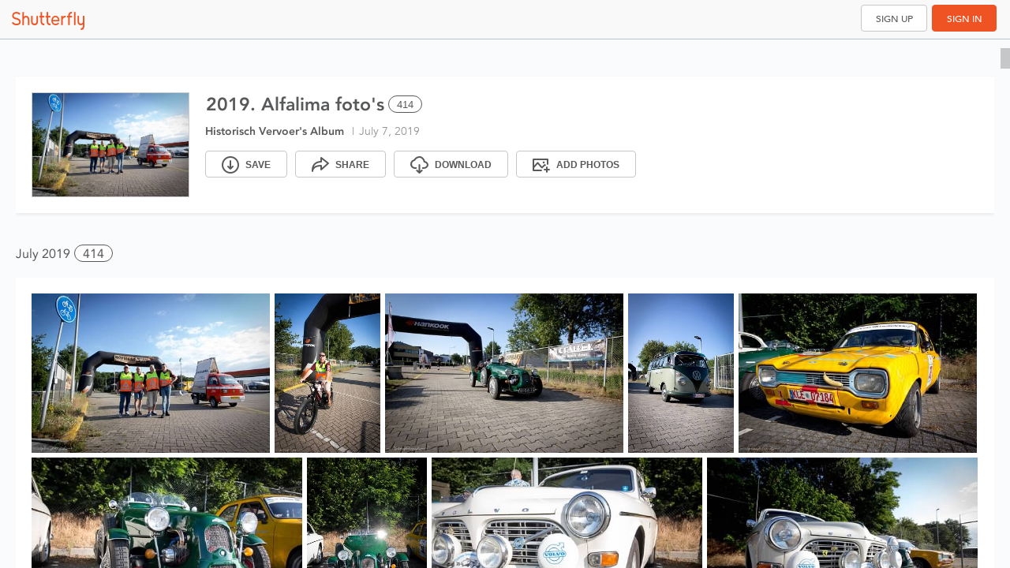

--- FILE ---
content_type: application/x-javascript;charset=utf-8
request_url: https://os.shutterfly.com/id?d_visid_ver=4.6.0&d_fieldgroup=A&mcorgid=9CAD171B520D17A50A490D44%40AdobeOrg&mid=51683074446844145179188219432241322912&ts=1769072935867
body_size: -41
content:
{"mid":"51683074446844145179188219432241322912"}

--- FILE ---
content_type: text/javascript; charset=utf-8
request_url: https://app.link/_r?sdk=web2.86.5&branch_key=key_live_nfwlg2V4nUnAtIehHW61zafgCAnYnfZV&callback=branch_callback__0
body_size: 70
content:
/**/ typeof branch_callback__0 === 'function' && branch_callback__0("1542810582258912422");

--- FILE ---
content_type: application/x-javascript
request_url: https://assets.adobedtm.com/528526b3f782/ddfab9399b13/e51f5389a409/RC60d7401adda54107b5459cfdbd84451d-source.min.js
body_size: 3
content:
// For license information, see `https://assets.adobedtm.com/528526b3f782/ddfab9399b13/e51f5389a409/RC60d7401adda54107b5459cfdbd84451d-source.js`.
_satellite.__registerScript('https://assets.adobedtm.com/528526b3f782/ddfab9399b13/e51f5389a409/RC60d7401adda54107b5459cfdbd84451d-source.min.js', "console.log(\"*** resetting pipFired to false\"),window.pipFired=!1;");

--- FILE ---
content_type: application/javascript
request_url: https://cdn.staticsfly.com/px-timeline/builds/pxtimeline-20251120-311-a8f42491-74ef/dist/js/px-timeline.js
body_size: 49399
content:
(function(W,N){typeof exports=="object"&&typeof module<"u"?module.exports=N():typeof define=="function"&&define.amd?define("px-timeline",N):(W=typeof globalThis<"u"?globalThis:W||self,W.PXTimeline=N())})(this,function(){"use strict";var LS=Object.defineProperty;var DS=(W,N,X)=>N in W?LS(W,N,{enumerable:!0,configurable:!0,writable:!0,value:X}):W[N]=X;var g=(W,N,X)=>(DS(W,typeof N!="symbol"?N+"":N,X),X);const W="",N={"Amazon Silk":"amazon_silk","Android Browser":"android",Bada:"bada",BlackBerry:"blackberry",Chrome:"chrome",Chromium:"chromium",Electron:"electron",Epiphany:"epiphany",Firefox:"firefox",Focus:"focus",Generic:"generic","Google Search":"google_search",Googlebot:"googlebot","Internet Explorer":"ie","K-Meleon":"k_meleon",Maxthon:"maxthon","Microsoft Edge":"edge","MZ Browser":"mz","NAVER Whale Browser":"naver",Opera:"opera","Opera Coast":"opera_coast",PhantomJS:"phantomjs",Puffin:"puffin",QupZilla:"qupzilla",QQ:"qq",QQLite:"qqlite",Safari:"safari",Sailfish:"sailfish","Samsung Internet for Android":"samsung_internet",SeaMonkey:"seamonkey",Sleipnir:"sleipnir",Swing:"swing",Tizen:"tizen","UC Browser":"uc",Vivaldi:"vivaldi","WebOS Browser":"webos",WeChat:"wechat","Yandex Browser":"yandex",Roku:"roku"},X={amazon_silk:"Amazon Silk",android:"Android Browser",bada:"Bada",blackberry:"BlackBerry",chrome:"Chrome",chromium:"Chromium",electron:"Electron",epiphany:"Epiphany",firefox:"Firefox",focus:"Focus",generic:"Generic",googlebot:"Googlebot",google_search:"Google Search",ie:"Internet Explorer",k_meleon:"K-Meleon",maxthon:"Maxthon",edge:"Microsoft Edge",mz:"MZ Browser",naver:"NAVER Whale Browser",opera:"Opera",opera_coast:"Opera Coast",phantomjs:"PhantomJS",puffin:"Puffin",qupzilla:"QupZilla",qq:"QQ Browser",qqlite:"QQ Browser Lite",safari:"Safari",sailfish:"Sailfish",samsung_internet:"Samsung Internet for Android",seamonkey:"SeaMonkey",sleipnir:"Sleipnir",swing:"Swing",tizen:"Tizen",uc:"UC Browser",vivaldi:"Vivaldi",webos:"WebOS Browser",wechat:"WeChat",yandex:"Yandex Browser"},L={tablet:"tablet",mobile:"mobile",desktop:"desktop",tv:"tv"},I={WindowsPhone:"Windows Phone",Windows:"Windows",MacOS:"macOS",iOS:"iOS",Android:"Android",WebOS:"WebOS",BlackBerry:"BlackBerry",Bada:"Bada",Tizen:"Tizen",Linux:"Linux",ChromeOS:"Chrome OS",PlayStation4:"PlayStation 4",Roku:"Roku"},J={EdgeHTML:"EdgeHTML",Blink:"Blink",Trident:"Trident",Presto:"Presto",Gecko:"Gecko",WebKit:"WebKit"};class f{static getFirstMatch(t,e){const s=e.match(t);return s&&s.length>0&&s[1]||""}static getSecondMatch(t,e){const s=e.match(t);return s&&s.length>1&&s[2]||""}static matchAndReturnConst(t,e,s){if(t.test(e))return s}static getWindowsVersionName(t){switch(t){case"NT":return"NT";case"XP":return"XP";case"NT 5.0":return"2000";case"NT 5.1":return"XP";case"NT 5.2":return"2003";case"NT 6.0":return"Vista";case"NT 6.1":return"7";case"NT 6.2":return"8";case"NT 6.3":return"8.1";case"NT 10.0":return"10";default:return}}static getMacOSVersionName(t){const e=t.split(".").splice(0,2).map(s=>parseInt(s,10)||0);if(e.push(0),e[0]===10)switch(e[1]){case 5:return"Leopard";case 6:return"Snow Leopard";case 7:return"Lion";case 8:return"Mountain Lion";case 9:return"Mavericks";case 10:return"Yosemite";case 11:return"El Capitan";case 12:return"Sierra";case 13:return"High Sierra";case 14:return"Mojave";case 15:return"Catalina";default:return}}static getAndroidVersionName(t){const e=t.split(".").splice(0,2).map(s=>parseInt(s,10)||0);if(e.push(0),!(e[0]===1&&e[1]<5)){if(e[0]===1&&e[1]<6)return"Cupcake";if(e[0]===1&&e[1]>=6)return"Donut";if(e[0]===2&&e[1]<2)return"Eclair";if(e[0]===2&&e[1]===2)return"Froyo";if(e[0]===2&&e[1]>2)return"Gingerbread";if(e[0]===3)return"Honeycomb";if(e[0]===4&&e[1]<1)return"Ice Cream Sandwich";if(e[0]===4&&e[1]<4)return"Jelly Bean";if(e[0]===4&&e[1]>=4)return"KitKat";if(e[0]===5)return"Lollipop";if(e[0]===6)return"Marshmallow";if(e[0]===7)return"Nougat";if(e[0]===8)return"Oreo";if(e[0]===9)return"Pie"}}static getVersionPrecision(t){return t.split(".").length}static compareVersions(t,e,s=!1){const r=f.getVersionPrecision(t),o=f.getVersionPrecision(e);let n=Math.max(r,o),a=0;const l=f.map([t,e],h=>{const c=n-f.getVersionPrecision(h),d=h+new Array(c+1).join(".0");return f.map(d.split("."),u=>new Array(20-u.length).join("0")+u).reverse()});for(s&&(a=n-Math.min(r,o)),n-=1;n>=a;){if(l[0][n]>l[1][n])return 1;if(l[0][n]===l[1][n]){if(n===a)return 0;n-=1}else if(l[0][n]<l[1][n])return-1}}static map(t,e){const s=[];let r;if(Array.prototype.map)return Array.prototype.map.call(t,e);for(r=0;r<t.length;r+=1)s.push(e(t[r]));return s}static find(t,e){let s,r;if(Array.prototype.find)return Array.prototype.find.call(t,e);for(s=0,r=t.length;s<r;s+=1){const o=t[s];if(e(o,s))return o}}static assign(t,...e){const s=t;let r,o;if(Object.assign)return Object.assign(t,...e);for(r=0,o=e.length;r<o;r+=1){const n=e[r];typeof n=="object"&&n!==null&&Object.keys(n).forEach(l=>{s[l]=n[l]})}return t}static getBrowserAlias(t){return N[t]}static getBrowserTypeByAlias(t){return X[t]||""}}const $=/version\/(\d+(\.?_?\d+)+)/i,Oo=[{test:[/googlebot/i],describe(i){const t={name:"Googlebot"},e=f.getFirstMatch(/googlebot\/(\d+(\.\d+))/i,i)||f.getFirstMatch($,i);return e&&(t.version=e),t}},{test:[/opera/i],describe(i){const t={name:"Opera"},e=f.getFirstMatch($,i)||f.getFirstMatch(/(?:opera)[\s/](\d+(\.?_?\d+)+)/i,i);return e&&(t.version=e),t}},{test:[/opr\/|opios/i],describe(i){const t={name:"Opera"},e=f.getFirstMatch(/(?:opr|opios)[\s/](\S+)/i,i)||f.getFirstMatch($,i);return e&&(t.version=e),t}},{test:[/SamsungBrowser/i],describe(i){const t={name:"Samsung Internet for Android"},e=f.getFirstMatch($,i)||f.getFirstMatch(/(?:SamsungBrowser)[\s/](\d+(\.?_?\d+)+)/i,i);return e&&(t.version=e),t}},{test:[/Whale/i],describe(i){const t={name:"NAVER Whale Browser"},e=f.getFirstMatch($,i)||f.getFirstMatch(/(?:whale)[\s/](\d+(?:\.\d+)+)/i,i);return e&&(t.version=e),t}},{test:[/MZBrowser/i],describe(i){const t={name:"MZ Browser"},e=f.getFirstMatch(/(?:MZBrowser)[\s/](\d+(?:\.\d+)+)/i,i)||f.getFirstMatch($,i);return e&&(t.version=e),t}},{test:[/focus/i],describe(i){const t={name:"Focus"},e=f.getFirstMatch(/(?:focus)[\s/](\d+(?:\.\d+)+)/i,i)||f.getFirstMatch($,i);return e&&(t.version=e),t}},{test:[/swing/i],describe(i){const t={name:"Swing"},e=f.getFirstMatch(/(?:swing)[\s/](\d+(?:\.\d+)+)/i,i)||f.getFirstMatch($,i);return e&&(t.version=e),t}},{test:[/coast/i],describe(i){const t={name:"Opera Coast"},e=f.getFirstMatch($,i)||f.getFirstMatch(/(?:coast)[\s/](\d+(\.?_?\d+)+)/i,i);return e&&(t.version=e),t}},{test:[/opt\/\d+(?:.?_?\d+)+/i],describe(i){const t={name:"Opera Touch"},e=f.getFirstMatch(/(?:opt)[\s/](\d+(\.?_?\d+)+)/i,i)||f.getFirstMatch($,i);return e&&(t.version=e),t}},{test:[/yabrowser/i],describe(i){const t={name:"Yandex Browser"},e=f.getFirstMatch(/(?:yabrowser)[\s/](\d+(\.?_?\d+)+)/i,i)||f.getFirstMatch($,i);return e&&(t.version=e),t}},{test:[/ucbrowser/i],describe(i){const t={name:"UC Browser"},e=f.getFirstMatch($,i)||f.getFirstMatch(/(?:ucbrowser)[\s/](\d+(\.?_?\d+)+)/i,i);return e&&(t.version=e),t}},{test:[/Maxthon|mxios/i],describe(i){const t={name:"Maxthon"},e=f.getFirstMatch($,i)||f.getFirstMatch(/(?:Maxthon|mxios)[\s/](\d+(\.?_?\d+)+)/i,i);return e&&(t.version=e),t}},{test:[/epiphany/i],describe(i){const t={name:"Epiphany"},e=f.getFirstMatch($,i)||f.getFirstMatch(/(?:epiphany)[\s/](\d+(\.?_?\d+)+)/i,i);return e&&(t.version=e),t}},{test:[/puffin/i],describe(i){const t={name:"Puffin"},e=f.getFirstMatch($,i)||f.getFirstMatch(/(?:puffin)[\s/](\d+(\.?_?\d+)+)/i,i);return e&&(t.version=e),t}},{test:[/sleipnir/i],describe(i){const t={name:"Sleipnir"},e=f.getFirstMatch($,i)||f.getFirstMatch(/(?:sleipnir)[\s/](\d+(\.?_?\d+)+)/i,i);return e&&(t.version=e),t}},{test:[/k-meleon/i],describe(i){const t={name:"K-Meleon"},e=f.getFirstMatch($,i)||f.getFirstMatch(/(?:k-meleon)[\s/](\d+(\.?_?\d+)+)/i,i);return e&&(t.version=e),t}},{test:[/micromessenger/i],describe(i){const t={name:"WeChat"},e=f.getFirstMatch(/(?:micromessenger)[\s/](\d+(\.?_?\d+)+)/i,i)||f.getFirstMatch($,i);return e&&(t.version=e),t}},{test:[/qqbrowser/i],describe(i){const t={name:/qqbrowserlite/i.test(i)?"QQ Browser Lite":"QQ Browser"},e=f.getFirstMatch(/(?:qqbrowserlite|qqbrowser)[/](\d+(\.?_?\d+)+)/i,i)||f.getFirstMatch($,i);return e&&(t.version=e),t}},{test:[/msie|trident/i],describe(i){const t={name:"Internet Explorer"},e=f.getFirstMatch(/(?:msie |rv:)(\d+(\.?_?\d+)+)/i,i);return e&&(t.version=e),t}},{test:[/\sedg\//i],describe(i){const t={name:"Microsoft Edge"},e=f.getFirstMatch(/\sedg\/(\d+(\.?_?\d+)+)/i,i);return e&&(t.version=e),t}},{test:[/edg([ea]|ios)/i],describe(i){const t={name:"Microsoft Edge"},e=f.getSecondMatch(/edg([ea]|ios)\/(\d+(\.?_?\d+)+)/i,i);return e&&(t.version=e),t}},{test:[/vivaldi/i],describe(i){const t={name:"Vivaldi"},e=f.getFirstMatch(/vivaldi\/(\d+(\.?_?\d+)+)/i,i);return e&&(t.version=e),t}},{test:[/seamonkey/i],describe(i){const t={name:"SeaMonkey"},e=f.getFirstMatch(/seamonkey\/(\d+(\.?_?\d+)+)/i,i);return e&&(t.version=e),t}},{test:[/sailfish/i],describe(i){const t={name:"Sailfish"},e=f.getFirstMatch(/sailfish\s?browser\/(\d+(\.\d+)?)/i,i);return e&&(t.version=e),t}},{test:[/silk/i],describe(i){const t={name:"Amazon Silk"},e=f.getFirstMatch(/silk\/(\d+(\.?_?\d+)+)/i,i);return e&&(t.version=e),t}},{test:[/phantom/i],describe(i){const t={name:"PhantomJS"},e=f.getFirstMatch(/phantomjs\/(\d+(\.?_?\d+)+)/i,i);return e&&(t.version=e),t}},{test:[/slimerjs/i],describe(i){const t={name:"SlimerJS"},e=f.getFirstMatch(/slimerjs\/(\d+(\.?_?\d+)+)/i,i);return e&&(t.version=e),t}},{test:[/blackberry|\bbb\d+/i,/rim\stablet/i],describe(i){const t={name:"BlackBerry"},e=f.getFirstMatch($,i)||f.getFirstMatch(/blackberry[\d]+\/(\d+(\.?_?\d+)+)/i,i);return e&&(t.version=e),t}},{test:[/(web|hpw)[o0]s/i],describe(i){const t={name:"WebOS Browser"},e=f.getFirstMatch($,i)||f.getFirstMatch(/w(?:eb)?[o0]sbrowser\/(\d+(\.?_?\d+)+)/i,i);return e&&(t.version=e),t}},{test:[/bada/i],describe(i){const t={name:"Bada"},e=f.getFirstMatch(/dolfin\/(\d+(\.?_?\d+)+)/i,i);return e&&(t.version=e),t}},{test:[/tizen/i],describe(i){const t={name:"Tizen"},e=f.getFirstMatch(/(?:tizen\s?)?browser\/(\d+(\.?_?\d+)+)/i,i)||f.getFirstMatch($,i);return e&&(t.version=e),t}},{test:[/qupzilla/i],describe(i){const t={name:"QupZilla"},e=f.getFirstMatch(/(?:qupzilla)[\s/](\d+(\.?_?\d+)+)/i,i)||f.getFirstMatch($,i);return e&&(t.version=e),t}},{test:[/firefox|iceweasel|fxios/i],describe(i){const t={name:"Firefox"},e=f.getFirstMatch(/(?:firefox|iceweasel|fxios)[\s/](\d+(\.?_?\d+)+)/i,i);return e&&(t.version=e),t}},{test:[/electron/i],describe(i){const t={name:"Electron"},e=f.getFirstMatch(/(?:electron)\/(\d+(\.?_?\d+)+)/i,i);return e&&(t.version=e),t}},{test:[/MiuiBrowser/i],describe(i){const t={name:"Miui"},e=f.getFirstMatch(/(?:MiuiBrowser)[\s/](\d+(\.?_?\d+)+)/i,i);return e&&(t.version=e),t}},{test:[/chromium/i],describe(i){const t={name:"Chromium"},e=f.getFirstMatch(/(?:chromium)[\s/](\d+(\.?_?\d+)+)/i,i)||f.getFirstMatch($,i);return e&&(t.version=e),t}},{test:[/chrome|crios|crmo/i],describe(i){const t={name:"Chrome"},e=f.getFirstMatch(/(?:chrome|crios|crmo)\/(\d+(\.?_?\d+)+)/i,i);return e&&(t.version=e),t}},{test:[/GSA/i],describe(i){const t={name:"Google Search"},e=f.getFirstMatch(/(?:GSA)\/(\d+(\.?_?\d+)+)/i,i);return e&&(t.version=e),t}},{test(i){const t=!i.test(/like android/i),e=i.test(/android/i);return t&&e},describe(i){const t={name:"Android Browser"},e=f.getFirstMatch($,i);return e&&(t.version=e),t}},{test:[/playstation 4/i],describe(i){const t={name:"PlayStation 4"},e=f.getFirstMatch($,i);return e&&(t.version=e),t}},{test:[/safari|applewebkit/i],describe(i){const t={name:"Safari"},e=f.getFirstMatch($,i);return e&&(t.version=e),t}},{test:[/.*/i],describe(i){const t=/^(.*)\/(.*) /,e=/^(.*)\/(.*)[ \t]\((.*)/,r=i.search("\\(")!==-1?e:t;return{name:f.getFirstMatch(r,i),version:f.getSecondMatch(r,i)}}}],Mo=[{test:[/Roku\/DVP/],describe(i){const t=f.getFirstMatch(/Roku\/DVP-(\d+\.\d+)/i,i);return{name:I.Roku,version:t}}},{test:[/windows phone/i],describe(i){const t=f.getFirstMatch(/windows phone (?:os)?\s?(\d+(\.\d+)*)/i,i);return{name:I.WindowsPhone,version:t}}},{test:[/windows /i],describe(i){const t=f.getFirstMatch(/Windows ((NT|XP)( \d\d?.\d)?)/i,i),e=f.getWindowsVersionName(t);return{name:I.Windows,version:t,versionName:e}}},{test:[/Macintosh(.*?) FxiOS(.*?)\//],describe(i){const t={name:I.iOS},e=f.getSecondMatch(/(Version\/)(\d[\d.]+)/,i);return e&&(t.version=e),t}},{test:[/macintosh/i],describe(i){const t=f.getFirstMatch(/mac os x (\d+(\.?_?\d+)+)/i,i).replace(/[_\s]/g,"."),e=f.getMacOSVersionName(t),s={name:I.MacOS,version:t};return e&&(s.versionName=e),s}},{test:[/(ipod|iphone|ipad)/i],describe(i){const t=f.getFirstMatch(/os (\d+([_\s]\d+)*) like mac os x/i,i).replace(/[_\s]/g,".");return{name:I.iOS,version:t}}},{test(i){const t=!i.test(/like android/i),e=i.test(/android/i);return t&&e},describe(i){const t=f.getFirstMatch(/android[\s/-](\d+(\.\d+)*)/i,i),e=f.getAndroidVersionName(t),s={name:I.Android,version:t};return e&&(s.versionName=e),s}},{test:[/(web|hpw)[o0]s/i],describe(i){const t=f.getFirstMatch(/(?:web|hpw)[o0]s\/(\d+(\.\d+)*)/i,i),e={name:I.WebOS};return t&&t.length&&(e.version=t),e}},{test:[/blackberry|\bbb\d+/i,/rim\stablet/i],describe(i){const t=f.getFirstMatch(/rim\stablet\sos\s(\d+(\.\d+)*)/i,i)||f.getFirstMatch(/blackberry\d+\/(\d+([_\s]\d+)*)/i,i)||f.getFirstMatch(/\bbb(\d+)/i,i);return{name:I.BlackBerry,version:t}}},{test:[/bada/i],describe(i){const t=f.getFirstMatch(/bada\/(\d+(\.\d+)*)/i,i);return{name:I.Bada,version:t}}},{test:[/tizen/i],describe(i){const t=f.getFirstMatch(/tizen[/\s](\d+(\.\d+)*)/i,i);return{name:I.Tizen,version:t}}},{test:[/linux/i],describe(){return{name:I.Linux}}},{test:[/CrOS/],describe(){return{name:I.ChromeOS}}},{test:[/PlayStation 4/],describe(i){const t=f.getFirstMatch(/PlayStation 4[/\s](\d+(\.\d+)*)/i,i);return{name:I.PlayStation4,version:t}}}],$o=[{test:[/googlebot/i],describe(){return{type:"bot",vendor:"Google"}}},{test:[/huawei/i],describe(i){const t=f.getFirstMatch(/(can-l01)/i,i)&&"Nova",e={type:L.mobile,vendor:"Huawei"};return t&&(e.model=t),e}},{test:[/nexus\s*(?:7|8|9|10).*/i],describe(){return{type:L.tablet,vendor:"Nexus"}}},{test:[/ipad/i],describe(){return{type:L.tablet,vendor:"Apple",model:"iPad"}}},{test:[/Macintosh(.*?) FxiOS(.*?)\//],describe(){return{type:L.tablet,vendor:"Apple",model:"iPad"}}},{test:[/kftt build/i],describe(){return{type:L.tablet,vendor:"Amazon",model:"Kindle Fire HD 7"}}},{test:[/silk/i],describe(){return{type:L.tablet,vendor:"Amazon"}}},{test:[/tablet(?! pc)/i],describe(){return{type:L.tablet}}},{test(i){const t=i.test(/ipod|iphone/i),e=i.test(/like (ipod|iphone)/i);return t&&!e},describe(i){const t=f.getFirstMatch(/(ipod|iphone)/i,i);return{type:L.mobile,vendor:"Apple",model:t}}},{test:[/nexus\s*[0-6].*/i,/galaxy nexus/i],describe(){return{type:L.mobile,vendor:"Nexus"}}},{test:[/[^-]mobi/i],describe(){return{type:L.mobile}}},{test(i){return i.getBrowserName(!0)==="blackberry"},describe(){return{type:L.mobile,vendor:"BlackBerry"}}},{test(i){return i.getBrowserName(!0)==="bada"},describe(){return{type:L.mobile}}},{test(i){return i.getBrowserName()==="windows phone"},describe(){return{type:L.mobile,vendor:"Microsoft"}}},{test(i){const t=Number(String(i.getOSVersion()).split(".")[0]);return i.getOSName(!0)==="android"&&t>=3},describe(){return{type:L.tablet}}},{test(i){return i.getOSName(!0)==="android"},describe(){return{type:L.mobile}}},{test(i){return i.getOSName(!0)==="macos"},describe(){return{type:L.desktop,vendor:"Apple"}}},{test(i){return i.getOSName(!0)==="windows"},describe(){return{type:L.desktop}}},{test(i){return i.getOSName(!0)==="linux"},describe(){return{type:L.desktop}}},{test(i){return i.getOSName(!0)==="playstation 4"},describe(){return{type:L.tv}}},{test(i){return i.getOSName(!0)==="roku"},describe(){return{type:L.tv}}}],So=[{test(i){return i.getBrowserName(!0)==="microsoft edge"},describe(i){if(/\sedg\//i.test(i))return{name:J.Blink};const e=f.getFirstMatch(/edge\/(\d+(\.?_?\d+)+)/i,i);return{name:J.EdgeHTML,version:e}}},{test:[/trident/i],describe(i){const t={name:J.Trident},e=f.getFirstMatch(/trident\/(\d+(\.?_?\d+)+)/i,i);return e&&(t.version=e),t}},{test(i){return i.test(/presto/i)},describe(i){const t={name:J.Presto},e=f.getFirstMatch(/presto\/(\d+(\.?_?\d+)+)/i,i);return e&&(t.version=e),t}},{test(i){const t=i.test(/gecko/i),e=i.test(/like gecko/i);return t&&!e},describe(i){const t={name:J.Gecko},e=f.getFirstMatch(/gecko\/(\d+(\.?_?\d+)+)/i,i);return e&&(t.version=e),t}},{test:[/(apple)?webkit\/537\.36/i],describe(){return{name:J.Blink}}},{test:[/(apple)?webkit/i],describe(i){const t={name:J.WebKit},e=f.getFirstMatch(/webkit\/(\d+(\.?_?\d+)+)/i,i);return e&&(t.version=e),t}}];class ui{constructor(t,e=!1){if(t==null||t==="")throw new Error("UserAgent parameter can't be empty");this._ua=t,this.parsedResult={},e!==!0&&this.parse()}getUA(){return this._ua}test(t){return t.test(this._ua)}parseBrowser(){this.parsedResult.browser={};const t=f.find(Oo,e=>{if(typeof e.test=="function")return e.test(this);if(e.test instanceof Array)return e.test.some(s=>this.test(s));throw new Error("Browser's test function is not valid")});return t&&(this.parsedResult.browser=t.describe(this.getUA())),this.parsedResult.browser}getBrowser(){return this.parsedResult.browser?this.parsedResult.browser:this.parseBrowser()}getBrowserName(t){return t?String(this.getBrowser().name).toLowerCase()||"":this.getBrowser().name||""}getBrowserVersion(){return this.getBrowser().version}getOS(){return this.parsedResult.os?this.parsedResult.os:this.parseOS()}parseOS(){this.parsedResult.os={};const t=f.find(Mo,e=>{if(typeof e.test=="function")return e.test(this);if(e.test instanceof Array)return e.test.some(s=>this.test(s));throw new Error("Browser's test function is not valid")});return t&&(this.parsedResult.os=t.describe(this.getUA())),this.parsedResult.os}getOSName(t){const{name:e}=this.getOS();return t?String(e).toLowerCase()||"":e||""}getOSVersion(){return this.getOS().version}getPlatform(){return this.parsedResult.platform?this.parsedResult.platform:this.parsePlatform()}getPlatformType(t=!1){const{type:e}=this.getPlatform();return t?String(e).toLowerCase()||"":e||""}parsePlatform(){this.parsedResult.platform={};const t=f.find($o,e=>{if(typeof e.test=="function")return e.test(this);if(e.test instanceof Array)return e.test.some(s=>this.test(s));throw new Error("Browser's test function is not valid")});return t&&(this.parsedResult.platform=t.describe(this.getUA())),this.parsedResult.platform}getEngine(){return this.parsedResult.engine?this.parsedResult.engine:this.parseEngine()}getEngineName(t){return t?String(this.getEngine().name).toLowerCase()||"":this.getEngine().name||""}parseEngine(){this.parsedResult.engine={};const t=f.find(So,e=>{if(typeof e.test=="function")return e.test(this);if(e.test instanceof Array)return e.test.some(s=>this.test(s));throw new Error("Browser's test function is not valid")});return t&&(this.parsedResult.engine=t.describe(this.getUA())),this.parsedResult.engine}parse(){return this.parseBrowser(),this.parseOS(),this.parsePlatform(),this.parseEngine(),this}getResult(){return f.assign({},this.parsedResult)}satisfies(t){const e={};let s=0;const r={};let o=0;if(Object.keys(t).forEach(a=>{const l=t[a];typeof l=="string"?(r[a]=l,o+=1):typeof l=="object"&&(e[a]=l,s+=1)}),s>0){const a=Object.keys(e),l=f.find(a,c=>this.isOS(c));if(l){const c=this.satisfies(e[l]);if(c!==void 0)return c}const h=f.find(a,c=>this.isPlatform(c));if(h){const c=this.satisfies(e[h]);if(c!==void 0)return c}}if(o>0){const a=Object.keys(r),l=f.find(a,h=>this.isBrowser(h,!0));if(l!==void 0)return this.compareVersion(r[l])}}isBrowser(t,e=!1){const s=this.getBrowserName().toLowerCase();let r=t.toLowerCase();const o=f.getBrowserTypeByAlias(r);return e&&o&&(r=o.toLowerCase()),r===s}compareVersion(t){let e=[0],s=t,r=!1;const o=this.getBrowserVersion();if(typeof o=="string")return t[0]===">"||t[0]==="<"?(s=t.substr(1),t[1]==="="?(r=!0,s=t.substr(2)):e=[],t[0]===">"?e.push(1):e.push(-1)):t[0]==="="?s=t.substr(1):t[0]==="~"&&(r=!0,s=t.substr(1)),e.indexOf(f.compareVersions(o,s,r))>-1}isOS(t){return this.getOSName(!0)===String(t).toLowerCase()}isPlatform(t){return this.getPlatformType(!0)===String(t).toLowerCase()}isEngine(t){return this.getEngineName(!0)===String(t).toLowerCase()}is(t,e=!1){return this.isBrowser(t,e)||this.isOS(t)||this.isPlatform(t)}some(t=[]){return t.some(e=>this.is(e))}}/*!
 * Bowser - a browser detector
 * https://github.com/lancedikson/bowser
 * MIT License | (c) Dustin Diaz 2012-2015
 * MIT License | (c) Denis Demchenko 2015-2019
 */class B{static getParser(t,e=!1){if(typeof t!="string")throw new Error("UserAgent should be a string");return new ui(t,e)}static parse(t){return new ui(t).getResult()}static get BROWSER_MAP(){return X}static get ENGINE_MAP(){return J}static get OS_MAP(){return I}static get PLATFORMS_MAP(){return L}}var bt=typeof globalThis<"u"?globalThis:typeof window<"u"?window:typeof global<"u"?global:typeof self<"u"?self:{};function T(i){return i&&i.__esModule&&Object.prototype.hasOwnProperty.call(i,"default")?i.default:i}function Po(){this.__data__=[],this.size=0}var To=Po;function Eo(i,t){return i===t||i!==i&&t!==t}var xt=Eo,Lo=xt;function Do(i,t){for(var e=i.length;e--;)if(Lo(i[e][0],t))return e;return-1}var Ct=Do,xo=Ct,Co=Array.prototype,jo=Co.splice;function Io(i){var t=this.__data__,e=xo(t,i);if(e<0)return!1;var s=t.length-1;return e==s?t.pop():jo.call(t,e,1),--this.size,!0}var ko=Io,Fo=Ct;function Ro(i){var t=this.__data__,e=Fo(t,i);return e<0?void 0:t[e][1]}var No=Ro,Yo=Ct;function Bo(i){return Yo(this.__data__,i)>-1}var Ho=Bo,Go=Ct;function Wo(i,t){var e=this.__data__,s=Go(e,i);return s<0?(++this.size,e.push([i,t])):e[s][1]=t,this}var zo=Wo,qo=To,Uo=ko,Ko=No,Vo=Ho,Xo=zo;function at(i){var t=-1,e=i==null?0:i.length;for(this.clear();++t<e;){var s=i[t];this.set(s[0],s[1])}}at.prototype.clear=qo,at.prototype.delete=Uo,at.prototype.get=Ko,at.prototype.has=Vo,at.prototype.set=Xo;var jt=at,Jo=jt;function Qo(){this.__data__=new Jo,this.size=0}var Zo=Qo;function tn(i){var t=this.__data__,e=t.delete(i);return this.size=t.size,e}var en=tn;function sn(i){return this.__data__.get(i)}var rn=sn;function on(i){return this.__data__.has(i)}var nn=on,an=typeof bt=="object"&&bt&&bt.Object===Object&&bt,fi=an,ln=fi,hn=typeof self=="object"&&self&&self.Object===Object&&self,cn=ln||hn||Function("return this")(),k=cn,dn=k,un=dn.Symbol,lt=un,pi=lt,mi=Object.prototype,fn=mi.hasOwnProperty,pn=mi.toString,wt=pi?pi.toStringTag:void 0;function mn(i){var t=fn.call(i,wt),e=i[wt];try{i[wt]=void 0;var s=!0}catch{}var r=pn.call(i);return s&&(t?i[wt]=e:delete i[wt]),r}var _n=mn,gn=Object.prototype,vn=gn.toString;function yn(i){return vn.call(i)}var bn=yn,_i=lt,wn=_n,An=bn,On="[object Null]",Mn="[object Undefined]",gi=_i?_i.toStringTag:void 0;function $n(i){return i==null?i===void 0?Mn:On:gi&&gi in Object(i)?wn(i):An(i)}var ht=$n;function Sn(i){var t=typeof i;return i!=null&&(t=="object"||t=="function")}var H=Sn;const vi=T(H);var Pn=ht,Tn=H,En="[object AsyncFunction]",Ln="[object Function]",Dn="[object GeneratorFunction]",xn="[object Proxy]";function Cn(i){if(!Tn(i))return!1;var t=Pn(i);return t==Ln||t==Dn||t==En||t==xn}var yi=Cn,jn=k,In=jn["__core-js_shared__"],kn=In,ge=kn,bi=function(){var i=/[^.]+$/.exec(ge&&ge.keys&&ge.keys.IE_PROTO||"");return i?"Symbol(src)_1."+i:""}();function Fn(i){return!!bi&&bi in i}var Rn=Fn,Nn=Function.prototype,Yn=Nn.toString;function Bn(i){if(i!=null){try{return Yn.call(i)}catch{}try{return i+""}catch{}}return""}var wi=Bn,Hn=yi,Gn=Rn,Wn=H,zn=wi,qn=/[\\^$.*+?()[\]{}|]/g,Un=/^\[object .+?Constructor\]$/,Kn=Function.prototype,Vn=Object.prototype,Xn=Kn.toString,Jn=Vn.hasOwnProperty,Qn=RegExp("^"+Xn.call(Jn).replace(qn,"\\$&").replace(/hasOwnProperty|(function).*?(?=\\\()| for .+?(?=\\\])/g,"$1.*?")+"$");function Zn(i){if(!Wn(i)||Gn(i))return!1;var t=Hn(i)?Qn:Un;return t.test(zn(i))}var ta=Zn;function ea(i,t){return i==null?void 0:i[t]}var ia=ea,sa=ta,ra=ia;function oa(i,t){var e=ra(i,t);return sa(e)?e:void 0}var Z=oa,na=Z,aa=k,la=na(aa,"Map"),ve=la,ha=Z,ca=ha(Object,"create"),It=ca,Ai=It;function da(){this.__data__=Ai?Ai(null):{},this.size=0}var ua=da;function fa(i){var t=this.has(i)&&delete this.__data__[i];return this.size-=t?1:0,t}var pa=fa,ma=It,_a="__lodash_hash_undefined__",ga=Object.prototype,va=ga.hasOwnProperty;function ya(i){var t=this.__data__;if(ma){var e=t[i];return e===_a?void 0:e}return va.call(t,i)?t[i]:void 0}var ba=ya,wa=It,Aa=Object.prototype,Oa=Aa.hasOwnProperty;function Ma(i){var t=this.__data__;return wa?t[i]!==void 0:Oa.call(t,i)}var $a=Ma,Sa=It,Pa="__lodash_hash_undefined__";function Ta(i,t){var e=this.__data__;return this.size+=this.has(i)?0:1,e[i]=Sa&&t===void 0?Pa:t,this}var Ea=Ta,La=ua,Da=pa,xa=ba,Ca=$a,ja=Ea;function ct(i){var t=-1,e=i==null?0:i.length;for(this.clear();++t<e;){var s=i[t];this.set(s[0],s[1])}}ct.prototype.clear=La,ct.prototype.delete=Da,ct.prototype.get=xa,ct.prototype.has=Ca,ct.prototype.set=ja;var Ia=ct,Oi=Ia,ka=jt,Fa=ve;function Ra(){this.size=0,this.__data__={hash:new Oi,map:new(Fa||ka),string:new Oi}}var Na=Ra;function Ya(i){var t=typeof i;return t=="string"||t=="number"||t=="symbol"||t=="boolean"?i!=="__proto__":i===null}var Ba=Ya,Ha=Ba;function Ga(i,t){var e=i.__data__;return Ha(t)?e[typeof t=="string"?"string":"hash"]:e.map}var kt=Ga,Wa=kt;function za(i){var t=Wa(this,i).delete(i);return this.size-=t?1:0,t}var qa=za,Ua=kt;function Ka(i){return Ua(this,i).get(i)}var Va=Ka,Xa=kt;function Ja(i){return Xa(this,i).has(i)}var Qa=Ja,Za=kt;function tl(i,t){var e=Za(this,i),s=e.size;return e.set(i,t),this.size+=e.size==s?0:1,this}var el=tl,il=Na,sl=qa,rl=Va,ol=Qa,nl=el;function dt(i){var t=-1,e=i==null?0:i.length;for(this.clear();++t<e;){var s=i[t];this.set(s[0],s[1])}}dt.prototype.clear=il,dt.prototype.delete=sl,dt.prototype.get=rl,dt.prototype.has=ol,dt.prototype.set=nl;var ye=dt,al=jt,ll=ve,hl=ye,cl=200;function dl(i,t){var e=this.__data__;if(e instanceof al){var s=e.__data__;if(!ll||s.length<cl-1)return s.push([i,t]),this.size=++e.size,this;e=this.__data__=new hl(s)}return e.set(i,t),this.size=e.size,this}var ul=dl,fl=jt,pl=Zo,ml=en,_l=rn,gl=nn,vl=ul;function ut(i){var t=this.__data__=new fl(i);this.size=t.size}ut.prototype.clear=pl,ut.prototype.delete=ml,ut.prototype.get=_l,ut.prototype.has=gl,ut.prototype.set=vl;var be=ut;function yl(i,t){for(var e=-1,s=i==null?0:i.length;++e<s&&t(i[e],e,i)!==!1;);return i}var we=yl,bl=Z,wl=function(){try{var i=bl(Object,"defineProperty");return i({},"",{}),i}catch{}}(),Mi=wl,$i=Mi;function Al(i,t,e){t=="__proto__"&&$i?$i(i,t,{configurable:!0,enumerable:!0,value:e,writable:!0}):i[t]=e}var Ft=Al,Ol=Ft,Ml=xt,$l=Object.prototype,Sl=$l.hasOwnProperty;function Pl(i,t,e){var s=i[t];(!(Sl.call(i,t)&&Ml(s,e))||e===void 0&&!(t in i))&&Ol(i,t,e)}var Si=Pl,Tl=Si,El=Ft;function Ll(i,t,e,s){var r=!e;e||(e={});for(var o=-1,n=t.length;++o<n;){var a=t[o],l=s?s(e[a],i[a],a,e,i):void 0;l===void 0&&(l=i[a]),r?El(e,a,l):Tl(e,a,l)}return e}var At=Ll;function Dl(i,t){for(var e=-1,s=Array(i);++e<i;)s[e]=t(e);return s}var xl=Dl;function Cl(i){return i!=null&&typeof i=="object"}var q=Cl,jl=ht,Il=q,kl="[object Arguments]";function Fl(i){return Il(i)&&jl(i)==kl}var Rl=Fl,Pi=Rl,Nl=q,Ti=Object.prototype,Yl=Ti.hasOwnProperty,Bl=Ti.propertyIsEnumerable,Hl=Pi(function(){return arguments}())?Pi:function(i){return Nl(i)&&Yl.call(i,"callee")&&!Bl.call(i,"callee")},Rt=Hl,Gl=Array.isArray,D=Gl;const U=T(D);var Nt={exports:{}};function Wl(){return!1}var zl=Wl;Nt.exports,function(i,t){var e=k,s=zl,r=t&&!t.nodeType&&t,o=r&&!0&&i&&!i.nodeType&&i,n=o&&o.exports===r,a=n?e.Buffer:void 0,l=a?a.isBuffer:void 0,h=l||s;i.exports=h}(Nt,Nt.exports);var Yt=Nt.exports,ql=9007199254740991,Ul=/^(?:0|[1-9]\d*)$/;function Kl(i,t){var e=typeof i;return t=t??ql,!!t&&(e=="number"||e!="symbol"&&Ul.test(i))&&i>-1&&i%1==0&&i<t}var Bt=Kl,Vl=9007199254740991;function Xl(i){return typeof i=="number"&&i>-1&&i%1==0&&i<=Vl}var Ae=Xl,Jl=ht,Ql=Ae,Zl=q,th="[object Arguments]",eh="[object Array]",ih="[object Boolean]",sh="[object Date]",rh="[object Error]",oh="[object Function]",nh="[object Map]",ah="[object Number]",lh="[object Object]",hh="[object RegExp]",ch="[object Set]",dh="[object String]",uh="[object WeakMap]",fh="[object ArrayBuffer]",ph="[object DataView]",mh="[object Float32Array]",_h="[object Float64Array]",gh="[object Int8Array]",vh="[object Int16Array]",yh="[object Int32Array]",bh="[object Uint8Array]",wh="[object Uint8ClampedArray]",Ah="[object Uint16Array]",Oh="[object Uint32Array]",P={};P[mh]=P[_h]=P[gh]=P[vh]=P[yh]=P[bh]=P[wh]=P[Ah]=P[Oh]=!0,P[th]=P[eh]=P[fh]=P[ih]=P[ph]=P[sh]=P[rh]=P[oh]=P[nh]=P[ah]=P[lh]=P[hh]=P[ch]=P[dh]=P[uh]=!1;function Mh(i){return Zl(i)&&Ql(i.length)&&!!P[Jl(i)]}var $h=Mh;function Sh(i){return function(t){return i(t)}}var Ht=Sh,Gt={exports:{}};Gt.exports,function(i,t){var e=fi,s=t&&!t.nodeType&&t,r=s&&!0&&i&&!i.nodeType&&i,o=r&&r.exports===s,n=o&&e.process,a=function(){try{var l=r&&r.require&&r.require("util").types;return l||n&&n.binding&&n.binding("util")}catch{}}();i.exports=a}(Gt,Gt.exports);var Oe=Gt.exports,Ph=$h,Th=Ht,Ei=Oe,Li=Ei&&Ei.isTypedArray,Eh=Li?Th(Li):Ph,Me=Eh,Lh=xl,Dh=Rt,xh=D,Ch=Yt,jh=Bt,Ih=Me,kh=Object.prototype,Fh=kh.hasOwnProperty;function Rh(i,t){var e=xh(i),s=!e&&Dh(i),r=!e&&!s&&Ch(i),o=!e&&!s&&!r&&Ih(i),n=e||s||r||o,a=n?Lh(i.length,String):[],l=a.length;for(var h in i)(t||Fh.call(i,h))&&!(n&&(h=="length"||r&&(h=="offset"||h=="parent")||o&&(h=="buffer"||h=="byteLength"||h=="byteOffset")||jh(h,l)))&&a.push(h);return a}var Di=Rh,Nh=Object.prototype;function Yh(i){var t=i&&i.constructor,e=typeof t=="function"&&t.prototype||Nh;return i===e}var Wt=Yh;function Bh(i,t){return function(e){return i(t(e))}}var xi=Bh,Hh=xi,Gh=Hh(Object.keys,Object),Wh=Gh,zh=Wt,qh=Wh,Uh=Object.prototype,Kh=Uh.hasOwnProperty;function Vh(i){if(!zh(i))return qh(i);var t=[];for(var e in Object(i))Kh.call(i,e)&&e!="constructor"&&t.push(e);return t}var Ci=Vh,Xh=yi,Jh=Ae;function Qh(i){return i!=null&&Jh(i.length)&&!Xh(i)}var tt=Qh,Zh=Di,tc=Ci,ec=tt;function ic(i){return ec(i)?Zh(i):tc(i)}var ft=ic,sc=At,rc=ft;function oc(i,t){return i&&sc(t,rc(t),i)}var nc=oc;function ac(i){var t=[];if(i!=null)for(var e in Object(i))t.push(e);return t}var lc=ac,hc=H,cc=Wt,dc=lc,uc=Object.prototype,fc=uc.hasOwnProperty;function pc(i){if(!hc(i))return dc(i);var t=cc(i),e=[];for(var s in i)s=="constructor"&&(t||!fc.call(i,s))||e.push(s);return e}var mc=pc,_c=Di,gc=mc,vc=tt;function yc(i){return vc(i)?_c(i,!0):gc(i)}var zt=yc,bc=At,wc=zt;function Ac(i,t){return i&&bc(t,wc(t),i)}var Oc=Ac,qt={exports:{}};qt.exports,function(i,t){var e=k,s=t&&!t.nodeType&&t,r=s&&!0&&i&&!i.nodeType&&i,o=r&&r.exports===s,n=o?e.Buffer:void 0,a=n?n.allocUnsafe:void 0;function l(h,c){if(c)return h.slice();var d=h.length,u=a?a(d):new h.constructor(d);return h.copy(u),u}i.exports=l}(qt,qt.exports);var Mc=qt.exports;function $c(i,t){var e=-1,s=i.length;for(t||(t=Array(s));++e<s;)t[e]=i[e];return t}var $e=$c;function Sc(i,t){for(var e=-1,s=i==null?0:i.length,r=0,o=[];++e<s;){var n=i[e];t(n,e,i)&&(o[r++]=n)}return o}var ji=Sc;function Pc(){return[]}var Ii=Pc,Tc=ji,Ec=Ii,Lc=Object.prototype,Dc=Lc.propertyIsEnumerable,ki=Object.getOwnPropertySymbols,xc=ki?function(i){return i==null?[]:(i=Object(i),Tc(ki(i),function(t){return Dc.call(i,t)}))}:Ec,Se=xc,Cc=At,jc=Se;function Ic(i,t){return Cc(i,jc(i),t)}var kc=Ic;function Fc(i,t){for(var e=-1,s=t.length,r=i.length;++e<s;)i[r+e]=t[e];return i}var Pe=Fc,Rc=xi,Nc=Rc(Object.getPrototypeOf,Object),Fi=Nc,Yc=Pe,Bc=Fi,Hc=Se,Gc=Ii,Wc=Object.getOwnPropertySymbols,zc=Wc?function(i){for(var t=[];i;)Yc(t,Hc(i)),i=Bc(i);return t}:Gc,Ri=zc,qc=At,Uc=Ri;function Kc(i,t){return qc(i,Uc(i),t)}var Vc=Kc,Xc=Pe,Jc=D;function Qc(i,t,e){var s=t(i);return Jc(i)?s:Xc(s,e(i))}var Ni=Qc,Zc=Ni,td=Se,ed=ft;function id(i){return Zc(i,ed,td)}var Yi=id,sd=Ni,rd=Ri,od=zt;function nd(i){return sd(i,od,rd)}var ad=nd,ld=Z,hd=k,cd=ld(hd,"DataView"),dd=cd,ud=Z,fd=k,pd=ud(fd,"Promise"),md=pd,_d=Z,gd=k,vd=_d(gd,"Set"),yd=vd,bd=Z,wd=k,Ad=bd(wd,"WeakMap"),Bi=Ad,Te=dd,Ee=ve,Le=md,De=yd,xe=Bi,Hi=ht,pt=wi,Gi="[object Map]",Od="[object Object]",Wi="[object Promise]",zi="[object Set]",qi="[object WeakMap]",Ui="[object DataView]",Md=pt(Te),$d=pt(Ee),Sd=pt(Le),Pd=pt(De),Td=pt(xe),et=Hi;(Te&&et(new Te(new ArrayBuffer(1)))!=Ui||Ee&&et(new Ee)!=Gi||Le&&et(Le.resolve())!=Wi||De&&et(new De)!=zi||xe&&et(new xe)!=qi)&&(et=function(i){var t=Hi(i),e=t==Od?i.constructor:void 0,s=e?pt(e):"";if(s)switch(s){case Md:return Ui;case $d:return Gi;case Sd:return Wi;case Pd:return zi;case Td:return qi}return t});var Ot=et,Ed=Object.prototype,Ld=Ed.hasOwnProperty;function Dd(i){var t=i.length,e=new i.constructor(t);return t&&typeof i[0]=="string"&&Ld.call(i,"index")&&(e.index=i.index,e.input=i.input),e}var xd=Dd,Cd=k,jd=Cd.Uint8Array,Ki=jd,Vi=Ki;function Id(i){var t=new i.constructor(i.byteLength);return new Vi(t).set(new Vi(i)),t}var Ce=Id,kd=Ce;function Fd(i,t){var e=t?kd(i.buffer):i.buffer;return new i.constructor(e,i.byteOffset,i.byteLength)}var Rd=Fd,Nd=/\w*$/;function Yd(i){var t=new i.constructor(i.source,Nd.exec(i));return t.lastIndex=i.lastIndex,t}var Bd=Yd,Xi=lt,Ji=Xi?Xi.prototype:void 0,Qi=Ji?Ji.valueOf:void 0;function Hd(i){return Qi?Object(Qi.call(i)):{}}var Gd=Hd,Wd=Ce;function zd(i,t){var e=t?Wd(i.buffer):i.buffer;return new i.constructor(e,i.byteOffset,i.length)}var qd=zd,Ud=Ce,Kd=Rd,Vd=Bd,Xd=Gd,Jd=qd,Qd="[object Boolean]",Zd="[object Date]",tu="[object Map]",eu="[object Number]",iu="[object RegExp]",su="[object Set]",ru="[object String]",ou="[object Symbol]",nu="[object ArrayBuffer]",au="[object DataView]",lu="[object Float32Array]",hu="[object Float64Array]",cu="[object Int8Array]",du="[object Int16Array]",uu="[object Int32Array]",fu="[object Uint8Array]",pu="[object Uint8ClampedArray]",mu="[object Uint16Array]",_u="[object Uint32Array]";function gu(i,t,e){var s=i.constructor;switch(t){case nu:return Ud(i);case Qd:case Zd:return new s(+i);case au:return Kd(i,e);case lu:case hu:case cu:case du:case uu:case fu:case pu:case mu:case _u:return Jd(i,e);case tu:return new s;case eu:case ru:return new s(i);case iu:return Vd(i);case su:return new s;case ou:return Xd(i)}}var vu=gu,yu=H,Zi=Object.create,bu=function(){function i(){}return function(t){if(!yu(t))return{};if(Zi)return Zi(t);i.prototype=t;var e=new i;return i.prototype=void 0,e}}(),Ut=bu,wu=Ut,Au=Fi,Ou=Wt;function Mu(i){return typeof i.constructor=="function"&&!Ou(i)?wu(Au(i)):{}}var $u=Mu,Su=Ot,Pu=q,Tu="[object Map]";function Eu(i){return Pu(i)&&Su(i)==Tu}var Lu=Eu,Du=Lu,xu=Ht,ts=Oe,es=ts&&ts.isMap,Cu=es?xu(es):Du,ju=Cu,Iu=Ot,ku=q,Fu="[object Set]";function Ru(i){return ku(i)&&Iu(i)==Fu}var Nu=Ru,Yu=Nu,Bu=Ht,is=Oe,ss=is&&is.isSet,Hu=ss?Bu(ss):Yu,Gu=Hu,Wu=be,zu=we,qu=Si,Uu=nc,Ku=Oc,Vu=Mc,Xu=$e,Ju=kc,Qu=Vc,Zu=Yi,tf=ad,ef=Ot,sf=xd,rf=vu,of=$u,nf=D,af=Yt,lf=ju,hf=H,cf=Gu,df=ft,uf=zt,ff=1,pf=2,mf=4,rs="[object Arguments]",_f="[object Array]",gf="[object Boolean]",vf="[object Date]",yf="[object Error]",os="[object Function]",bf="[object GeneratorFunction]",wf="[object Map]",Af="[object Number]",ns="[object Object]",Of="[object RegExp]",Mf="[object Set]",$f="[object String]",Sf="[object Symbol]",Pf="[object WeakMap]",Tf="[object ArrayBuffer]",Ef="[object DataView]",Lf="[object Float32Array]",Df="[object Float64Array]",xf="[object Int8Array]",Cf="[object Int16Array]",jf="[object Int32Array]",If="[object Uint8Array]",kf="[object Uint8ClampedArray]",Ff="[object Uint16Array]",Rf="[object Uint32Array]",S={};S[rs]=S[_f]=S[Tf]=S[Ef]=S[gf]=S[vf]=S[Lf]=S[Df]=S[xf]=S[Cf]=S[jf]=S[wf]=S[Af]=S[ns]=S[Of]=S[Mf]=S[$f]=S[Sf]=S[If]=S[kf]=S[Ff]=S[Rf]=!0,S[yf]=S[os]=S[Pf]=!1;function Kt(i,t,e,s,r,o){var n,a=t&ff,l=t&pf,h=t&mf;if(e&&(n=r?e(i,s,r,o):e(i)),n!==void 0)return n;if(!hf(i))return i;var c=nf(i);if(c){if(n=sf(i),!a)return Xu(i,n)}else{var d=ef(i),u=d==os||d==bf;if(af(i))return Vu(i,a);if(d==ns||d==rs||u&&!r){if(n=l||u?{}:of(i),!a)return l?Qu(i,Ku(n,i)):Ju(i,Uu(n,i))}else{if(!S[d])return r?i:{};n=rf(i,d,a)}}o||(o=new Wu);var p=o.get(i);if(p)return p;o.set(i,n),cf(i)?i.forEach(function(_){n.add(Kt(_,t,e,_,i,o))}):lf(i)&&i.forEach(function(_,v){n.set(v,Kt(_,t,e,v,i,o))});var m=h?l?tf:Zu:l?uf:df,y=c?void 0:m(i);return zu(y||i,function(_,v){y&&(v=_,_=i[v]),qu(n,v,Kt(_,t,e,v,i,o))}),n}var Nf=Kt,Yf=Nf,Bf=1,Hf=4;function Gf(i){return Yf(i,Bf|Hf)}var Wf=Gf;const as=T(Wf);var zf=k,qf=function(){return zf.Date.now()},Uf=qf,Kf=/\s/;function Vf(i){for(var t=i.length;t--&&Kf.test(i.charAt(t)););return t}var Xf=Vf,Jf=Xf,Qf=/^\s+/;function Zf(i){return i&&i.slice(0,Jf(i)+1).replace(Qf,"")}var tp=Zf,ep=ht,ip=q,sp="[object Symbol]";function rp(i){return typeof i=="symbol"||ip(i)&&ep(i)==sp}var mt=rp,op=tp,ls=H,np=mt,hs=0/0,ap=/^[-+]0x[0-9a-f]+$/i,lp=/^0b[01]+$/i,hp=/^0o[0-7]+$/i,cp=parseInt;function dp(i){if(typeof i=="number")return i;if(np(i))return hs;if(ls(i)){var t=typeof i.valueOf=="function"?i.valueOf():i;i=ls(t)?t+"":t}if(typeof i!="string")return i===0?i:+i;i=op(i);var e=lp.test(i);return e||hp.test(i)?cp(i.slice(2),e?2:8):ap.test(i)?hs:+i}var cs=dp,up=H,je=Uf,ds=cs,fp="Expected a function",pp=Math.max,mp=Math.min;function _p(i,t,e){var s,r,o,n,a,l,h=0,c=!1,d=!1,u=!0;if(typeof i!="function")throw new TypeError(fp);t=ds(t)||0,up(e)&&(c=!!e.leading,d="maxWait"in e,o=d?pp(ds(e.maxWait)||0,t):o,u="trailing"in e?!!e.trailing:u);function p(M){var x=s,Y=r;return s=r=void 0,h=M,n=i.apply(Y,x),n}function m(M){return h=M,a=setTimeout(v,t),c?p(M):n}function y(M){var x=M-l,Y=M-h,Dt=t-x;return d?mp(Dt,o-Y):Dt}function _(M){var x=M-l,Y=M-h;return l===void 0||x>=t||x<0||d&&Y>=o}function v(){var M=je();if(_(M))return b(M);a=setTimeout(v,y(M))}function b(M){return a=void 0,u&&s?p(M):(s=r=void 0,n)}function O(){a!==void 0&&clearTimeout(a),h=0,s=l=r=a=void 0}function E(){return a===void 0?n:b(je())}function j(){var M=je(),x=_(M);if(s=arguments,r=this,l=M,x){if(a===void 0)return m(l);if(d)return clearTimeout(a),a=setTimeout(v,t),p(l)}return a===void 0&&(a=setTimeout(v,t)),n}return j.cancel=O,j.flush=E,j}var gp=_p;const Ie=T(gp);var vp=Ci,yp=Ot,bp=Rt,wp=D,Ap=tt,Op=Yt,Mp=Wt,$p=Me,Sp="[object Map]",Pp="[object Set]",Tp=Object.prototype,Ep=Tp.hasOwnProperty;function Lp(i){if(i==null)return!0;if(Ap(i)&&(wp(i)||typeof i=="string"||typeof i.splice=="function"||Op(i)||$p(i)||bp(i)))return!i.length;var t=yp(i);if(t==Sp||t==Pp)return!i.size;if(Mp(i))return!vp(i).length;for(var e in i)if(Ep.call(i,e))return!1;return!0}var Dp=Lp;const it=T(Dp),xS="";function xp(i){return i}var st=xp;function Cp(i,t,e){switch(e.length){case 0:return i.call(t);case 1:return i.call(t,e[0]);case 2:return i.call(t,e[0],e[1]);case 3:return i.call(t,e[0],e[1],e[2])}return i.apply(t,e)}var ke=Cp,jp=ke,us=Math.max;function Ip(i,t,e){return t=us(t===void 0?i.length-1:t,0),function(){for(var s=arguments,r=-1,o=us(s.length-t,0),n=Array(o);++r<o;)n[r]=s[t+r];r=-1;for(var a=Array(t+1);++r<t;)a[r]=s[r];return a[t]=e(n),jp(i,this,a)}}var fs=Ip;function kp(i){return function(){return i}}var Fp=kp,Rp=Fp,ps=Mi,Np=st,Yp=ps?function(i,t){return ps(i,"toString",{configurable:!0,enumerable:!1,value:Rp(t),writable:!0})}:Np,Bp=Yp,Hp=800,Gp=16,Wp=Date.now;function zp(i){var t=0,e=0;return function(){var s=Wp(),r=Gp-(s-e);if(e=s,r>0){if(++t>=Hp)return arguments[0]}else t=0;return i.apply(void 0,arguments)}}var ms=zp,qp=Bp,Up=ms,Kp=Up(qp),Fe=Kp,Vp=st,Xp=fs,Jp=Fe;function Qp(i,t){return Jp(Xp(i,t,Vp),i+"")}var Vt=Qp,_s=Bi,Zp=_s&&new _s,gs=Zp,tm=st,vs=gs,em=vs?function(i,t){return vs.set(i,t),i}:tm,ys=em,im=Ut,sm=H;function rm(i){return function(){var t=arguments;switch(t.length){case 0:return new i;case 1:return new i(t[0]);case 2:return new i(t[0],t[1]);case 3:return new i(t[0],t[1],t[2]);case 4:return new i(t[0],t[1],t[2],t[3]);case 5:return new i(t[0],t[1],t[2],t[3],t[4]);case 6:return new i(t[0],t[1],t[2],t[3],t[4],t[5]);case 7:return new i(t[0],t[1],t[2],t[3],t[4],t[5],t[6])}var e=im(i.prototype),s=i.apply(e,t);return sm(s)?s:e}}var Xt=rm,om=Xt,nm=k,am=1;function lm(i,t,e){var s=t&am,r=om(i);function o(){var n=this&&this!==nm&&this instanceof o?r:i;return n.apply(s?e:this,arguments)}return o}var hm=lm,cm=Math.max;function dm(i,t,e,s){for(var r=-1,o=i.length,n=e.length,a=-1,l=t.length,h=cm(o-n,0),c=Array(l+h),d=!s;++a<l;)c[a]=t[a];for(;++r<n;)(d||r<o)&&(c[e[r]]=i[r]);for(;h--;)c[a++]=i[r++];return c}var bs=dm,um=Math.max;function fm(i,t,e,s){for(var r=-1,o=i.length,n=-1,a=e.length,l=-1,h=t.length,c=um(o-a,0),d=Array(c+h),u=!s;++r<c;)d[r]=i[r];for(var p=r;++l<h;)d[p+l]=t[l];for(;++n<a;)(u||r<o)&&(d[p+e[n]]=i[r++]);return d}var ws=fm;function pm(i,t){for(var e=i.length,s=0;e--;)i[e]===t&&++s;return s}var mm=pm;function _m(){}var Re=_m,gm=Ut,vm=Re,ym=4294967295;function Jt(i){this.__wrapped__=i,this.__actions__=[],this.__dir__=1,this.__filtered__=!1,this.__iteratees__=[],this.__takeCount__=ym,this.__views__=[]}Jt.prototype=gm(vm.prototype),Jt.prototype.constructor=Jt;var Ne=Jt;function bm(){}var wm=bm,As=gs,Am=wm,Om=As?function(i){return As.get(i)}:Am,Os=Om,Mm={},$m=Mm,Ms=$m,Sm=Object.prototype,Pm=Sm.hasOwnProperty;function Tm(i){for(var t=i.name+"",e=Ms[t],s=Pm.call(Ms,t)?e.length:0;s--;){var r=e[s],o=r.func;if(o==null||o==i)return r.name}return t}var Em=Tm,Lm=Ut,Dm=Re;function Qt(i,t){this.__wrapped__=i,this.__actions__=[],this.__chain__=!!t,this.__index__=0,this.__values__=void 0}Qt.prototype=Lm(Dm.prototype),Qt.prototype.constructor=Qt;var $s=Qt,xm=Ne,Cm=$s,jm=$e;function Im(i){if(i instanceof xm)return i.clone();var t=new Cm(i.__wrapped__,i.__chain__);return t.__actions__=jm(i.__actions__),t.__index__=i.__index__,t.__values__=i.__values__,t}var km=Im,Fm=Ne,Ss=$s,Rm=Re,Nm=D,Ym=q,Bm=km,Hm=Object.prototype,Gm=Hm.hasOwnProperty;function Zt(i){if(Ym(i)&&!Nm(i)&&!(i instanceof Fm)){if(i instanceof Ss)return i;if(Gm.call(i,"__wrapped__"))return Bm(i)}return new Ss(i)}Zt.prototype=Rm.prototype,Zt.prototype.constructor=Zt;var Wm=Zt,zm=Ne,qm=Os,Um=Em,Km=Wm;function Vm(i){var t=Um(i),e=Km[t];if(typeof e!="function"||!(t in zm.prototype))return!1;if(i===e)return!0;var s=qm(e);return!!s&&i===s[0]}var Xm=Vm,Jm=ys,Qm=ms,Zm=Qm(Jm),Ps=Zm,t_=/\{\n\/\* \[wrapped with (.+)\] \*/,e_=/,? & /;function i_(i){var t=i.match(t_);return t?t[1].split(e_):[]}var s_=i_,r_=/\{(?:\n\/\* \[wrapped with .+\] \*\/)?\n?/;function o_(i,t){var e=t.length;if(!e)return i;var s=e-1;return t[s]=(e>1?"& ":"")+t[s],t=t.join(e>2?", ":" "),i.replace(r_,`{
/* [wrapped with `+t+`] */
`)}var n_=o_;function a_(i,t,e,s){for(var r=i.length,o=e+(s?1:-1);s?o--:++o<r;)if(t(i[o],o,i))return o;return-1}var Ts=a_;function l_(i){return i!==i}var h_=l_;function c_(i,t,e){for(var s=e-1,r=i.length;++s<r;)if(i[s]===t)return s;return-1}var d_=c_,u_=Ts,f_=h_,p_=d_;function m_(i,t,e){return t===t?p_(i,t,e):u_(i,f_,e)}var __=m_,g_=__;function v_(i,t){var e=i==null?0:i.length;return!!e&&g_(i,t,0)>-1}var y_=v_,b_=we,w_=y_,A_=1,O_=2,M_=8,$_=16,S_=32,P_=64,T_=128,E_=256,L_=512,D_=[["ary",T_],["bind",A_],["bindKey",O_],["curry",M_],["curryRight",$_],["flip",L_],["partial",S_],["partialRight",P_],["rearg",E_]];function x_(i,t){return b_(D_,function(e){var s="_."+e[0];t&e[1]&&!w_(i,s)&&i.push(s)}),i.sort()}var C_=x_,j_=s_,I_=n_,k_=Fe,F_=C_;function R_(i,t,e){var s=t+"";return k_(i,I_(s,F_(j_(s),e)))}var Es=R_,N_=Xm,Y_=Ps,B_=Es,H_=1,G_=2,W_=4,z_=8,Ls=32,Ds=64;function q_(i,t,e,s,r,o,n,a,l,h){var c=t&z_,d=c?n:void 0,u=c?void 0:n,p=c?o:void 0,m=c?void 0:o;t|=c?Ls:Ds,t&=~(c?Ds:Ls),t&W_||(t&=~(H_|G_));var y=[i,t,r,p,d,m,u,a,l,h],_=e.apply(void 0,y);return N_(i)&&Y_(_,y),_.placeholder=s,B_(_,i,t)}var xs=q_;function U_(i){var t=i;return t.placeholder}var Ye=U_,K_=$e,V_=Bt,X_=Math.min;function J_(i,t){for(var e=i.length,s=X_(t.length,e),r=K_(i);s--;){var o=t[s];i[s]=V_(o,e)?r[o]:void 0}return i}var Q_=J_,Cs="__lodash_placeholder__";function Z_(i,t){for(var e=-1,s=i.length,r=0,o=[];++e<s;){var n=i[e];(n===t||n===Cs)&&(i[e]=Cs,o[r++]=e)}return o}var te=Z_,tg=bs,eg=ws,ig=mm,js=Xt,sg=xs,rg=Ye,og=Q_,ng=te,ag=k,lg=1,hg=2,cg=8,dg=16,ug=128,fg=512;function Is(i,t,e,s,r,o,n,a,l,h){var c=t&ug,d=t&lg,u=t&hg,p=t&(cg|dg),m=t&fg,y=u?void 0:js(i);function _(){for(var v=arguments.length,b=Array(v),O=v;O--;)b[O]=arguments[O];if(p)var E=rg(_),j=ig(b,E);if(s&&(b=tg(b,s,r,p)),o&&(b=eg(b,o,n,p)),v-=j,p&&v<h){var M=ng(b,E);return sg(i,t,Is,_.placeholder,e,b,M,a,l,h-v)}var x=d?e:this,Y=u?x[i]:i;return v=b.length,a?b=og(b,a):m&&v>1&&b.reverse(),c&&l<v&&(b.length=l),this&&this!==ag&&this instanceof _&&(Y=y||js(Y)),Y.apply(x,b)}return _}var ks=Is,pg=ke,mg=Xt,_g=ks,gg=xs,vg=Ye,yg=te,bg=k;function wg(i,t,e){var s=mg(i);function r(){for(var o=arguments.length,n=Array(o),a=o,l=vg(r);a--;)n[a]=arguments[a];var h=o<3&&n[0]!==l&&n[o-1]!==l?[]:yg(n,l);if(o-=h.length,o<e)return gg(i,t,_g,r.placeholder,void 0,n,h,void 0,void 0,e-o);var c=this&&this!==bg&&this instanceof r?s:i;return pg(c,this,n)}return r}var Ag=wg,Og=ke,Mg=Xt,$g=k,Sg=1;function Pg(i,t,e,s){var r=t&Sg,o=Mg(i);function n(){for(var a=-1,l=arguments.length,h=-1,c=s.length,d=Array(c+l),u=this&&this!==$g&&this instanceof n?o:i;++h<c;)d[h]=s[h];for(;l--;)d[h++]=arguments[++a];return Og(u,r?e:this,d)}return n}var Tg=Pg,Eg=bs,Lg=ws,Fs=te,Rs="__lodash_placeholder__",Be=1,Dg=2,xg=4,Ns=8,Mt=128,Ys=256,Cg=Math.min;function jg(i,t){var e=i[1],s=t[1],r=e|s,o=r<(Be|Dg|Mt),n=s==Mt&&e==Ns||s==Mt&&e==Ys&&i[7].length<=t[8]||s==(Mt|Ys)&&t[7].length<=t[8]&&e==Ns;if(!(o||n))return i;s&Be&&(i[2]=t[2],r|=e&Be?0:xg);var a=t[3];if(a){var l=i[3];i[3]=l?Eg(l,a,t[4]):a,i[4]=l?Fs(i[3],Rs):t[4]}return a=t[5],a&&(l=i[5],i[5]=l?Lg(l,a,t[6]):a,i[6]=l?Fs(i[5],Rs):t[6]),a=t[7],a&&(i[7]=a),s&Mt&&(i[8]=i[8]==null?t[8]:Cg(i[8],t[8])),i[9]==null&&(i[9]=t[9]),i[0]=t[0],i[1]=r,i}var Ig=jg,kg=cs,Bs=1/0,Fg=17976931348623157e292;function Rg(i){if(!i)return i===0?i:0;if(i=kg(i),i===Bs||i===-Bs){var t=i<0?-1:1;return t*Fg}return i===i?i:0}var Ng=Rg,Yg=Ng;function Bg(i){var t=Yg(i),e=t%1;return t===t?e?t-e:t:0}var Hs=Bg,Hg=ys,Gg=hm,Wg=Ag,zg=ks,qg=Tg,Ug=Os,Kg=Ig,Vg=Ps,Xg=Es,Gs=Hs,Jg="Expected a function",Ws=1,Qg=2,He=8,Ge=16,We=32,zs=64,qs=Math.max;function Zg(i,t,e,s,r,o,n,a){var l=t&Qg;if(!l&&typeof i!="function")throw new TypeError(Jg);var h=s?s.length:0;if(h||(t&=~(We|zs),s=r=void 0),n=n===void 0?n:qs(Gs(n),0),a=a===void 0?a:Gs(a),h-=r?r.length:0,t&zs){var c=s,d=r;s=r=void 0}var u=l?void 0:Ug(i),p=[i,t,e,s,r,c,d,o,n,a];if(u&&Kg(p,u),i=p[0],t=p[1],e=p[2],s=p[3],r=p[4],a=p[9]=p[9]===void 0?l?0:i.length:qs(p[9]-h,0),!a&&t&(He|Ge)&&(t&=~(He|Ge)),!t||t==Ws)var m=Gg(i,t,e);else t==He||t==Ge?m=Wg(i,t,a):(t==We||t==(Ws|We))&&!r.length?m=qg(i,t,e,s):m=zg.apply(void 0,p);var y=u?Hg:Vg;return Xg(y(m,p),i,t)}var tv=Zg,ev=Vt,iv=tv,sv=Ye,rv=te,ov=1,nv=32,ze=ev(function(i,t,e){var s=ov;if(e.length){var r=rv(e,sv(ze));s|=nv}return iv(i,s,t,e,r)});ze.placeholder={};var av=ze,Us=lt,lv=Rt,hv=D,Ks=Us?Us.isConcatSpreadable:void 0;function cv(i){return hv(i)||lv(i)||!!(Ks&&i&&i[Ks])}var dv=cv,uv=Pe,fv=dv;function Vs(i,t,e,s,r){var o=-1,n=i.length;for(e||(e=fv),r||(r=[]);++o<n;){var a=i[o];t>0&&e(a)?t>1?Vs(a,t-1,e,s,r):uv(r,a):s||(r[r.length]=a)}return r}var Xs=Vs,pv=Xs;function mv(i){var t=i==null?0:i.length;return t?pv(i,1):[]}var _v=mv,gv=_v,vv=fs,yv=Fe;function bv(i){return yv(vv(i,void 0,gv),i+"")}var wv=bv,Av=mt,Ov=1/0;function Mv(i){if(typeof i=="string"||Av(i))return i;var t=i+"";return t=="0"&&1/i==-Ov?"-0":t}var $t=Mv,$v=we,Sv=Ft,Pv=av,Tv=wv,Ev=$t,Lv=Tv(function(i,t){return $v(t,function(e){e=Ev(e),Sv(i,e,Pv(i[e],i))}),i}),Dv=Lv;const K=T(Dv);var Js=6e4,xv=function(t){var e=new Date(t.getTime()),s=e.getTimezoneOffset();e.setSeconds(0,0);var r=e.getTime()%Js;return s*Js+r};function Cv(i){return i instanceof Date}var qe=Cv;const jv=T(qe);var Ue=xv,Iv=qe,Ke=36e5,Ve=6e4,kv=2,Fv=/[T ]/,Rv=/:/,Nv=/^(\d{2})$/,Yv=[/^([+-]\d{2})$/,/^([+-]\d{3})$/,/^([+-]\d{4})$/],Bv=/^(\d{4})/,Hv=[/^([+-]\d{4})/,/^([+-]\d{5})/,/^([+-]\d{6})/],Gv=/^-(\d{2})$/,Wv=/^-?(\d{3})$/,zv=/^-?(\d{2})-?(\d{2})$/,qv=/^-?W(\d{2})$/,Uv=/^-?W(\d{2})-?(\d{1})$/,Kv=/^(\d{2}([.,]\d*)?)$/,Vv=/^(\d{2}):?(\d{2}([.,]\d*)?)$/,Xv=/^(\d{2}):?(\d{2}):?(\d{2}([.,]\d*)?)$/,Jv=/([Z+-].*)$/,Qv=/^(Z)$/,Zv=/^([+-])(\d{2})$/,ty=/^([+-])(\d{2}):?(\d{2})$/;function ey(i,t){if(Iv(i))return new Date(i.getTime());if(typeof i!="string")return new Date(i);var e=t||{},s=e.additionalDigits;s==null?s=kv:s=Number(s);var r=iy(i),o=sy(r.date,s),n=o.year,a=o.restDateString,l=ry(a,n);if(l){var h=l.getTime(),c=0,d;if(r.time&&(c=oy(r.time)),r.timezone)d=ny(r.timezone)*Ve;else{var u=h+c,p=new Date(u);d=Ue(p);var m=new Date(u);m.setDate(p.getDate()+1);var y=Ue(m)-Ue(p);y>0&&(d+=y)}return new Date(h+c+d)}else return new Date(i)}function iy(i){var t={},e=i.split(Fv),s;if(Rv.test(e[0])?(t.date=null,s=e[0]):(t.date=e[0],s=e[1]),s){var r=Jv.exec(s);r?(t.time=s.replace(r[1],""),t.timezone=r[1]):t.time=s}return t}function sy(i,t){var e=Yv[t],s=Hv[t],r;if(r=Bv.exec(i)||s.exec(i),r){var o=r[1];return{year:parseInt(o,10),restDateString:i.slice(o.length)}}if(r=Nv.exec(i)||e.exec(i),r){var n=r[1];return{year:parseInt(n,10)*100,restDateString:i.slice(n.length)}}return{year:null}}function ry(i,t){if(t===null)return null;var e,s,r,o;if(i.length===0)return s=new Date(0),s.setUTCFullYear(t),s;if(e=Gv.exec(i),e)return s=new Date(0),r=parseInt(e[1],10)-1,s.setUTCFullYear(t,r),s;if(e=Wv.exec(i),e){s=new Date(0);var n=parseInt(e[1],10);return s.setUTCFullYear(t,0,n),s}if(e=zv.exec(i),e){s=new Date(0),r=parseInt(e[1],10)-1;var a=parseInt(e[2],10);return s.setUTCFullYear(t,r,a),s}if(e=qv.exec(i),e)return o=parseInt(e[1],10)-1,Qs(t,o);if(e=Uv.exec(i),e){o=parseInt(e[1],10)-1;var l=parseInt(e[2],10)-1;return Qs(t,o,l)}return null}function oy(i){var t,e,s;if(t=Kv.exec(i),t)return e=parseFloat(t[1].replace(",",".")),e%24*Ke;if(t=Vv.exec(i),t)return e=parseInt(t[1],10),s=parseFloat(t[2].replace(",",".")),e%24*Ke+s*Ve;if(t=Xv.exec(i),t){e=parseInt(t[1],10),s=parseInt(t[2],10);var r=parseFloat(t[3].replace(",","."));return e%24*Ke+s*Ve+r*1e3}return null}function ny(i){var t,e;return t=Qv.exec(i),t?0:(t=Zv.exec(i),t?(e=parseInt(t[2],10)*60,t[1]==="+"?-e:e):(t=ty.exec(i),t?(e=parseInt(t[2],10)*60+parseInt(t[3],10),t[1]==="+"?-e:e):0))}function Qs(i,t,e){t=t||0,e=e||0;var s=new Date(0);s.setUTCFullYear(i,0,4);var r=s.getUTCDay()||7,o=t*7+e+1-r;return s.setUTCDate(s.getUTCDate()+o),s}var rt=ey,ay=rt;function ly(i){var t=ay(i),e=new Date(0);return e.setFullYear(t.getFullYear(),0,1),e.setHours(0,0,0,0),e}var hy=ly,cy=rt;function dy(i){var t=cy(i);return t.setHours(0,0,0,0),t}var Zs=dy,tr=Zs,er=6e4,uy=864e5;function fy(i,t){var e=tr(i),s=tr(t),r=e.getTime()-e.getTimezoneOffset()*er,o=s.getTime()-s.getTimezoneOffset()*er;return Math.round((r-o)/uy)}var py=fy,my=rt,_y=hy,gy=py;function vy(i){var t=my(i),e=gy(t,_y(t)),s=e+1;return s}var yy=vy,by=rt;function wy(i,t){var e=t&&Number(t.weekStartsOn)||0,s=by(i),r=s.getDay(),o=(r<e?7:0)+r-e;return s.setDate(s.getDate()-o),s.setHours(0,0,0,0),s}var Ay=wy,Oy=Ay;function My(i){return Oy(i,{weekStartsOn:1})}var Xe=My,$y=rt,ir=Xe;function Sy(i){var t=$y(i),e=t.getFullYear(),s=new Date(0);s.setFullYear(e+1,0,4),s.setHours(0,0,0,0);var r=ir(s),o=new Date(0);o.setFullYear(e,0,4),o.setHours(0,0,0,0);var n=ir(o);return t.getTime()>=r.getTime()?e+1:t.getTime()>=n.getTime()?e:e-1}var sr=Sy,Py=sr,Ty=Xe;function Ey(i){var t=Py(i),e=new Date(0);e.setFullYear(t,0,4),e.setHours(0,0,0,0);var s=Ty(e);return s}var Ly=Ey,Dy=rt,xy=Xe,Cy=Ly,jy=6048e5;function Iy(i){var t=Dy(i),e=xy(t).getTime()-Cy(t).getTime();return Math.round(e/jy)+1}var ky=Iy,Fy=qe;function Ry(i){if(Fy(i))return!isNaN(i);throw new TypeError(toString.call(i)+" is not an instance of Date")}var Ny=Ry;function Yy(){var i={lessThanXSeconds:{one:"less than a second",other:"less than {{count}} seconds"},xSeconds:{one:"1 second",other:"{{count}} seconds"},halfAMinute:"half a minute",lessThanXMinutes:{one:"less than a minute",other:"less than {{count}} minutes"},xMinutes:{one:"1 minute",other:"{{count}} minutes"},aboutXHours:{one:"about 1 hour",other:"about {{count}} hours"},xHours:{one:"1 hour",other:"{{count}} hours"},xDays:{one:"1 day",other:"{{count}} days"},aboutXMonths:{one:"about 1 month",other:"about {{count}} months"},xMonths:{one:"1 month",other:"{{count}} months"},aboutXYears:{one:"about 1 year",other:"about {{count}} years"},xYears:{one:"1 year",other:"{{count}} years"},overXYears:{one:"over 1 year",other:"over {{count}} years"},almostXYears:{one:"almost 1 year",other:"almost {{count}} years"}};function t(e,s,r){r=r||{};var o;return typeof i[e]=="string"?o=i[e]:s===1?o=i[e].one:o=i[e].other.replace("{{count}}",s),r.addSuffix?r.comparison>0?"in "+o:o+" ago":o}return{localize:t}}var By=Yy,Hy=["M","MM","Q","D","DD","DDD","DDDD","d","E","W","WW","YY","YYYY","GG","GGGG","H","HH","h","hh","m","mm","s","ss","S","SS","SSS","Z","ZZ","X","x"];function Gy(i){var t=[];for(var e in i)i.hasOwnProperty(e)&&t.push(e);var s=Hy.concat(t).sort().reverse(),r=new RegExp("(\\[[^\\[]*\\])|(\\\\)?("+s.join("|")+"|.)","g");return r}var Wy=Gy,zy=Wy;function qy(){var i=["Jan","Feb","Mar","Apr","May","Jun","Jul","Aug","Sep","Oct","Nov","Dec"],t=["January","February","March","April","May","June","July","August","September","October","November","December"],e=["Su","Mo","Tu","We","Th","Fr","Sa"],s=["Sun","Mon","Tue","Wed","Thu","Fri","Sat"],r=["Sunday","Monday","Tuesday","Wednesday","Thursday","Friday","Saturday"],o=["AM","PM"],n=["am","pm"],a=["a.m.","p.m."],l={MMM:function(c){return i[c.getMonth()]},MMMM:function(c){return t[c.getMonth()]},dd:function(c){return e[c.getDay()]},ddd:function(c){return s[c.getDay()]},dddd:function(c){return r[c.getDay()]},A:function(c){return c.getHours()/12>=1?o[1]:o[0]},a:function(c){return c.getHours()/12>=1?n[1]:n[0]},aa:function(c){return c.getHours()/12>=1?a[1]:a[0]}},h=["M","D","DDD","d","Q","W"];return h.forEach(function(c){l[c+"o"]=function(d,u){return Uy(u[c](d))}}),{formatters:l,formattingTokensRegExp:zy(l)}}function Uy(i){var t=i%100;if(t>20||t<10)switch(t%10){case 1:return i+"st";case 2:return i+"nd";case 3:return i+"rd"}return i+"th"}var Ky=qy,Vy=By,Xy=Ky,Jy={distanceInWords:Vy(),format:Xy()},rr=yy,or=ky,nr=sr,Qy=rt,Zy=Ny,ar=Jy;function tb(i,t,e){var s=t?String(t):"YYYY-MM-DDTHH:mm:ss.SSSZ",r=e||{},o=r.locale,n=ar.format.formatters,a=ar.format.formattingTokensRegExp;o&&o.format&&o.format.formatters&&(n=o.format.formatters,o.format.formattingTokensRegExp&&(a=o.format.formattingTokensRegExp));var l=Qy(i);if(!Zy(l))return"Invalid Date";var h=eb(s,n,a);return h(l)}var Je={M:function(i){return i.getMonth()+1},MM:function(i){return R(i.getMonth()+1,2)},Q:function(i){return Math.ceil((i.getMonth()+1)/3)},D:function(i){return i.getDate()},DD:function(i){return R(i.getDate(),2)},DDD:function(i){return rr(i)},DDDD:function(i){return R(rr(i),3)},d:function(i){return i.getDay()},E:function(i){return i.getDay()||7},W:function(i){return or(i)},WW:function(i){return R(or(i),2)},YY:function(i){return R(i.getFullYear(),4).substr(2)},YYYY:function(i){return R(i.getFullYear(),4)},GG:function(i){return String(nr(i)).substr(2)},GGGG:function(i){return nr(i)},H:function(i){return i.getHours()},HH:function(i){return R(i.getHours(),2)},h:function(i){var t=i.getHours();return t===0?12:t>12?t%12:t},hh:function(i){return R(Je.h(i),2)},m:function(i){return i.getMinutes()},mm:function(i){return R(i.getMinutes(),2)},s:function(i){return i.getSeconds()},ss:function(i){return R(i.getSeconds(),2)},S:function(i){return Math.floor(i.getMilliseconds()/100)},SS:function(i){return R(Math.floor(i.getMilliseconds()/10),2)},SSS:function(i){return R(i.getMilliseconds(),3)},Z:function(i){return lr(i.getTimezoneOffset(),":")},ZZ:function(i){return lr(i.getTimezoneOffset())},X:function(i){return Math.floor(i.getTime()/1e3)},x:function(i){return i.getTime()}};function eb(i,t,e){var s=i.match(e),r=s.length,o,n;for(o=0;o<r;o++)n=t[s[o]]||Je[s[o]],n?s[o]=n:s[o]=ib(s[o]);return function(a){for(var l="",h=0;h<r;h++)s[h]instanceof Function?l+=s[h](a,Je):l+=s[h];return l}}function ib(i){return i.match(/\[[\s\S]/)?i.replace(/^\[|]$/g,""):i.replace(/\\/g,"")}function lr(i,t){t=t||"";var e=i>0?"-":"+",s=Math.abs(i),r=Math.floor(s/60),o=s%60;return e+R(r,2)+t+R(o,2)}function R(i,t){for(var e=Math.abs(i).toString();e.length<t;)e="0"+e;return e}var sb=tb;const rb=T(sb);var hr=Zs;function ob(i,t){var e=hr(i),s=hr(t);return e.getTime()===s.getTime()}var nb=ob;const A={areEqual:T(nb),formatDate:ab,isDate:jv};function ab(i,t="YYYY-MM"){const e=new Date(i).getTimezoneOffset()*60*1e3;return rb(new Date(i).getTime()+e,t)}const _t={getImageSize:lb,getImageSource:hb};function lb(i,t){let e=t/i,s;return!i||!t?"small":(i<=100&&100*e<4e3||315*e>4e3?s="x-small":i<=315&&315*e<4e3||720*e>4e3?s="small":i<=720&&720*e<4e3||1600*e>4e3?s="medium":i<=1600&&1600*e<4e3||2048*e>4e3?s="large":s="small",s)}function hb(i,t,e,s,r,o){typeof s>"u"&&(s=Date.now());const n=cb(r);if(o)return`https://${n}/render/${o}?cn=THISLIFE&res=${e}&ts=${s}`}function cb(i){var t;switch(i){case"beta":case"int":t="uniim1.beta.shutterfly.com";break;case"dev":case"delta":t="uniim1.dev.shutterfly.com";break;case"foxtrot":t="uniim1.foxtrot.shutterfly.com";break;case"stage":t="uniim1.stage.shutterfly.com";break;default:t="uniim1.shutterfly.com";break}return t}let z={};function db(i){return z[i]||(z[i]=[]),z[i].length===0&&ub(i),z[i].pop()}function ub(i){var t=document.createElement("div");t.insertAdjacentHTML("afterbegin",i),z[i].push(t.firstChild)}function fb(){return z}function pb(i,t){z[i]||(z[i]=[]),z[i].push(t)}function mb(){z={}}const ee={claim:db,clearElements:mb,getElements:fb,release:pb};function _b(i,t){for(var e=-1,s=i==null?0:i.length,r=Array(s);++e<s;)r[e]=t(i[e],e,i);return r}var cr=_b,gb=D,vb=mt,yb=/\.|\[(?:[^[\]]*|(["'])(?:(?!\1)[^\\]|\\.)*?\1)\]/,bb=/^\w*$/;function wb(i,t){if(gb(i))return!1;var e=typeof i;return e=="number"||e=="symbol"||e=="boolean"||i==null||vb(i)?!0:bb.test(i)||!yb.test(i)||t!=null&&i in Object(t)}var Qe=wb,dr=ye,Ab="Expected a function";function Ze(i,t){if(typeof i!="function"||t!=null&&typeof t!="function")throw new TypeError(Ab);var e=function(){var s=arguments,r=t?t.apply(this,s):s[0],o=e.cache;if(o.has(r))return o.get(r);var n=i.apply(this,s);return e.cache=o.set(r,n)||o,n};return e.cache=new(Ze.Cache||dr),e}Ze.Cache=dr;var Ob=Ze,Mb=Ob,$b=500;function Sb(i){var t=Mb(i,function(s){return e.size===$b&&e.clear(),s}),e=t.cache;return t}var Pb=Sb,Tb=Pb,Eb=/[^.[\]]+|\[(?:(-?\d+(?:\.\d+)?)|(["'])((?:(?!\2)[^\\]|\\.)*?)\2)\]|(?=(?:\.|\[\])(?:\.|\[\]|$))/g,Lb=/\\(\\)?/g,Db=Tb(function(i){var t=[];return i.charCodeAt(0)===46&&t.push(""),i.replace(Eb,function(e,s,r,o){t.push(r?o.replace(Lb,"$1"):s||e)}),t}),xb=Db,ur=lt,Cb=cr,jb=D,Ib=mt,kb=1/0,fr=ur?ur.prototype:void 0,pr=fr?fr.toString:void 0;function mr(i){if(typeof i=="string")return i;if(jb(i))return Cb(i,mr)+"";if(Ib(i))return pr?pr.call(i):"";var t=i+"";return t=="0"&&1/i==-kb?"-0":t}var Fb=mr,Rb=Fb;function Nb(i){return i==null?"":Rb(i)}var Yb=Nb,Bb=D,Hb=Qe,Gb=xb,Wb=Yb;function zb(i,t){return Bb(i)?i:Hb(i,t)?[i]:Gb(Wb(i))}var _r=zb,qb=_r,Ub=$t;function Kb(i,t){t=qb(t,i);for(var e=0,s=t.length;i!=null&&e<s;)i=i[Ub(t[e++])];return e&&e==s?i:void 0}var ti=Kb,Vb="__lodash_hash_undefined__";function Xb(i){return this.__data__.set(i,Vb),this}var Jb=Xb;function Qb(i){return this.__data__.has(i)}var Zb=Qb,tw=ye,ew=Jb,iw=Zb;function ie(i){var t=-1,e=i==null?0:i.length;for(this.__data__=new tw;++t<e;)this.add(i[t])}ie.prototype.add=ie.prototype.push=ew,ie.prototype.has=iw;var sw=ie;function rw(i,t){for(var e=-1,s=i==null?0:i.length;++e<s;)if(t(i[e],e,i))return!0;return!1}var gr=rw;function ow(i,t){return i.has(t)}var nw=ow,aw=sw,lw=gr,hw=nw,cw=1,dw=2;function uw(i,t,e,s,r,o){var n=e&cw,a=i.length,l=t.length;if(a!=l&&!(n&&l>a))return!1;var h=o.get(i),c=o.get(t);if(h&&c)return h==t&&c==i;var d=-1,u=!0,p=e&dw?new aw:void 0;for(o.set(i,t),o.set(t,i);++d<a;){var m=i[d],y=t[d];if(s)var _=n?s(y,m,d,t,i,o):s(m,y,d,i,t,o);if(_!==void 0){if(_)continue;u=!1;break}if(p){if(!lw(t,function(v,b){if(!hw(p,b)&&(m===v||r(m,v,e,s,o)))return p.push(b)})){u=!1;break}}else if(!(m===y||r(m,y,e,s,o))){u=!1;break}}return o.delete(i),o.delete(t),u}var vr=uw;function fw(i){var t=-1,e=Array(i.size);return i.forEach(function(s,r){e[++t]=[r,s]}),e}var pw=fw;function mw(i){var t=-1,e=Array(i.size);return i.forEach(function(s){e[++t]=s}),e}var _w=mw,yr=lt,br=Ki,gw=xt,vw=vr,yw=pw,bw=_w,ww=1,Aw=2,Ow="[object Boolean]",Mw="[object Date]",$w="[object Error]",Sw="[object Map]",Pw="[object Number]",Tw="[object RegExp]",Ew="[object Set]",Lw="[object String]",Dw="[object Symbol]",xw="[object ArrayBuffer]",Cw="[object DataView]",wr=yr?yr.prototype:void 0,ei=wr?wr.valueOf:void 0;function jw(i,t,e,s,r,o,n){switch(e){case Cw:if(i.byteLength!=t.byteLength||i.byteOffset!=t.byteOffset)return!1;i=i.buffer,t=t.buffer;case xw:return!(i.byteLength!=t.byteLength||!o(new br(i),new br(t)));case Ow:case Mw:case Pw:return gw(+i,+t);case $w:return i.name==t.name&&i.message==t.message;case Tw:case Lw:return i==t+"";case Sw:var a=yw;case Ew:var l=s&ww;if(a||(a=bw),i.size!=t.size&&!l)return!1;var h=n.get(i);if(h)return h==t;s|=Aw,n.set(i,t);var c=vw(a(i),a(t),s,r,o,n);return n.delete(i),c;case Dw:if(ei)return ei.call(i)==ei.call(t)}return!1}var Iw=jw,Ar=Yi,kw=1,Fw=Object.prototype,Rw=Fw.hasOwnProperty;function Nw(i,t,e,s,r,o){var n=e&kw,a=Ar(i),l=a.length,h=Ar(t),c=h.length;if(l!=c&&!n)return!1;for(var d=l;d--;){var u=a[d];if(!(n?u in t:Rw.call(t,u)))return!1}var p=o.get(i),m=o.get(t);if(p&&m)return p==t&&m==i;var y=!0;o.set(i,t),o.set(t,i);for(var _=n;++d<l;){u=a[d];var v=i[u],b=t[u];if(s)var O=n?s(b,v,u,t,i,o):s(v,b,u,i,t,o);if(!(O===void 0?v===b||r(v,b,e,s,o):O)){y=!1;break}_||(_=u=="constructor")}if(y&&!_){var E=i.constructor,j=t.constructor;E!=j&&"constructor"in i&&"constructor"in t&&!(typeof E=="function"&&E instanceof E&&typeof j=="function"&&j instanceof j)&&(y=!1)}return o.delete(i),o.delete(t),y}var Yw=Nw,ii=be,Bw=vr,Hw=Iw,Gw=Yw,Or=Ot,Mr=D,$r=Yt,Ww=Me,zw=1,Sr="[object Arguments]",Pr="[object Array]",se="[object Object]",qw=Object.prototype,Tr=qw.hasOwnProperty;function Uw(i,t,e,s,r,o){var n=Mr(i),a=Mr(t),l=n?Pr:Or(i),h=a?Pr:Or(t);l=l==Sr?se:l,h=h==Sr?se:h;var c=l==se,d=h==se,u=l==h;if(u&&$r(i)){if(!$r(t))return!1;n=!0,c=!1}if(u&&!c)return o||(o=new ii),n||Ww(i)?Bw(i,t,e,s,r,o):Hw(i,t,l,e,s,r,o);if(!(e&zw)){var p=c&&Tr.call(i,"__wrapped__"),m=d&&Tr.call(t,"__wrapped__");if(p||m){var y=p?i.value():i,_=m?t.value():t;return o||(o=new ii),r(y,_,e,s,o)}}return u?(o||(o=new ii),Gw(i,t,e,s,r,o)):!1}var Kw=Uw,Vw=Kw,Er=q;function Lr(i,t,e,s,r){return i===t?!0:i==null||t==null||!Er(i)&&!Er(t)?i!==i&&t!==t:Vw(i,t,e,s,Lr,r)}var Dr=Lr,Xw=be,Jw=Dr,Qw=1,Zw=2;function tA(i,t,e,s){var r=e.length,o=r,n=!s;if(i==null)return!o;for(i=Object(i);r--;){var a=e[r];if(n&&a[2]?a[1]!==i[a[0]]:!(a[0]in i))return!1}for(;++r<o;){a=e[r];var l=a[0],h=i[l],c=a[1];if(n&&a[2]){if(h===void 0&&!(l in i))return!1}else{var d=new Xw;if(s)var u=s(h,c,l,i,t,d);if(!(u===void 0?Jw(c,h,Qw|Zw,s,d):u))return!1}}return!0}var eA=tA,iA=H;function sA(i){return i===i&&!iA(i)}var xr=sA,rA=xr,oA=ft;function nA(i){for(var t=oA(i),e=t.length;e--;){var s=t[e],r=i[s];t[e]=[s,r,rA(r)]}return t}var aA=nA;function lA(i,t){return function(e){return e==null?!1:e[i]===t&&(t!==void 0||i in Object(e))}}var Cr=lA,hA=eA,cA=aA,dA=Cr;function uA(i){var t=cA(i);return t.length==1&&t[0][2]?dA(t[0][0],t[0][1]):function(e){return e===i||hA(e,i,t)}}var fA=uA,pA=ti;function mA(i,t,e){var s=i==null?void 0:pA(i,t);return s===void 0?e:s}var _A=mA;function gA(i,t){return i!=null&&t in Object(i)}var vA=gA,yA=_r,bA=Rt,wA=D,AA=Bt,OA=Ae,MA=$t;function $A(i,t,e){t=yA(t,i);for(var s=-1,r=t.length,o=!1;++s<r;){var n=MA(t[s]);if(!(o=i!=null&&e(i,n)))break;i=i[n]}return o||++s!=r?o:(r=i==null?0:i.length,!!r&&OA(r)&&AA(n,r)&&(wA(i)||bA(i)))}var SA=$A,PA=vA,TA=SA;function EA(i,t){return i!=null&&TA(i,t,PA)}var LA=EA,DA=Dr,xA=_A,CA=LA,jA=Qe,IA=xr,kA=Cr,FA=$t,RA=1,NA=2;function YA(i,t){return jA(i)&&IA(t)?kA(FA(i),t):function(e){var s=xA(e,i);return s===void 0&&s===t?CA(e,i):DA(t,s,RA|NA)}}var BA=YA;function HA(i){return function(t){return t==null?void 0:t[i]}}var GA=HA,WA=ti;function zA(i){return function(t){return WA(t,i)}}var qA=zA,UA=GA,KA=qA,VA=Qe,XA=$t;function JA(i){return VA(i)?UA(XA(i)):KA(i)}var QA=JA,ZA=fA,t1=BA,e1=st,i1=D,s1=QA;function r1(i){return typeof i=="function"?i:i==null?e1:typeof i=="object"?i1(i)?t1(i[0],i[1]):ZA(i):s1(i)}var ot=r1;function o1(i){return function(t,e,s){for(var r=-1,o=Object(t),n=s(t),a=n.length;a--;){var l=n[i?a:++r];if(e(o[l],l,o)===!1)break}return t}}var n1=o1,a1=n1,l1=a1(),h1=l1,c1=h1,d1=ft;function u1(i,t){return i&&c1(i,t,d1)}var f1=u1,p1=tt;function m1(i,t){return function(e,s){if(e==null)return e;if(!p1(e))return i(e,s);for(var r=e.length,o=t?r:-1,n=Object(e);(t?o--:++o<r)&&s(n[o],o,n)!==!1;);return e}}var _1=m1,g1=f1,v1=_1,y1=v1(g1),St=y1,b1=St,w1=tt;function A1(i,t){var e=-1,s=w1(i)?Array(i.length):[];return b1(i,function(r,o,n){s[++e]=t(r,o,n)}),s}var O1=A1;function M1(i,t){var e=i.length;for(i.sort(t);e--;)i[e]=i[e].value;return i}var $1=M1,jr=mt;function S1(i,t){if(i!==t){var e=i!==void 0,s=i===null,r=i===i,o=jr(i),n=t!==void 0,a=t===null,l=t===t,h=jr(t);if(!a&&!h&&!o&&i>t||o&&n&&l&&!a&&!h||s&&n&&l||!e&&l||!r)return 1;if(!s&&!o&&!h&&i<t||h&&e&&r&&!s&&!o||a&&e&&r||!n&&r||!l)return-1}return 0}var P1=S1,T1=P1;function E1(i,t,e){for(var s=-1,r=i.criteria,o=t.criteria,n=r.length,a=e.length;++s<n;){var l=T1(r[s],o[s]);if(l){if(s>=a)return l;var h=e[s];return l*(h=="desc"?-1:1)}}return i.index-t.index}var L1=E1,si=cr,D1=ti,x1=ot,C1=O1,j1=$1,I1=Ht,k1=L1,F1=st,R1=D;function N1(i,t,e){t.length?t=si(t,function(o){return R1(o)?function(n){return D1(n,o.length===1?o[0]:o)}:o}):t=[F1];var s=-1;t=si(t,I1(x1));var r=C1(i,function(o,n,a){var l=si(t,function(h){return h(o)});return{criteria:l,index:++s,value:o}});return j1(r,function(o,n){return k1(o,n,e)})}var Ir=N1,Y1=Ir,kr=D;function B1(i,t,e,s){return i==null?[]:(kr(t)||(t=t==null?[]:[t]),e=s?void 0:e,kr(e)||(e=e==null?[]:[e]),Y1(i,t,e))}var H1=B1;const re=T(H1),C={};function G1(i=[],t={}){U(i)||(i=[i]);for(let e=0;e<i.length;e++){let s=i[e],r=s[t.object_id_attr];C.hasOwnProperty(r)?C[r]=Object.assign(C[r],s):C[r]=s}}function W1(){for(const i of Object.keys(C))delete C[i]}function z1(i=""){return C.hasOwnProperty(i)?C[i]:null}function q1(i={}){let t=i.group_by_attr,e=i.object_id_attr,s=i.reverse_sort,r=s&&s===!0?"desc":"asc";return t&&e&&s&&r?re(C,[t,e],[r,"desc"]).map(o=>o[e]):Object.values(C)}function U1(i,t,e={}){let s=e.sort_by_attr,r=e.object_id_attr,o=e.reverse_sort,a=re(C,[s,r],[o&&o===!0?"desc":"asc","desc"]);e.reverse_sort&&a.reverse();let l=a.indexOf(this.get(i)),h=a.indexOf(this.get(t)),c=Math.min(l,h),d=Math.max(l,h)+1;return a.slice(c,d).map(p=>p[e.object_id_attr])}function K1(i=[]){U(i)||(i=[i]);for(let t=0;t<i.length;t++){let e=i[t];C.hasOwnProperty(e)&&delete C[e]}}function V1(i=[],t={}){U(i)||(i=[i]);for(let e=0;e<i.length;e++){let s=i[e],r=s[t.object_id_attr];C.hasOwnProperty(r)&&(C[r].hasOwnProperty("_uppItem")?C[r]._uppItem={...C[r]._uppItem,...s}:C[r]={...C[r],...s})}}const w={add:G1,clear:W1,get:z1,getAll:q1,range:U1,remove:K1,update:V1},X1=["disabled","selected"];class J1{constructor(t={}){return this.CONFIG={},this.OBJECTS={},this.configure(t),this}add(t=[]){return U(t)||(t=[t]),t.forEach(e=>{let s=e[this.CONFIG.object_id_attr],r=X1.reduce((o,n)=>({...o,[n]:e[n]}),{});this.OBJECTS.hasOwnProperty(s)?this.OBJECTS[s]={...this.OBJECTS[s],...r}:this.OBJECTS[s]=r}),this}configure(t={}){return Object.keys(t).forEach(e=>{let s=t[e];this.CONFIG.hasOwnProperty(e)?this.CONFIG[e]instanceof Object?this.CONFIG[e]={...this.CONFIG[e],...s}:this.CONFIG[e]!==s&&(this.CONFIG[e]=s):this.CONFIG[e]=s}),this}get(t,e){return this.OBJECTS.hasOwnProperty(t)?this.OBJECTS[t][e]:null}remove(t=[]){U(t)||(t=[t]);for(let e=0;e<t.length;e++){let s=t[e];this.OBJECTS.hasOwnProperty(s)&&delete this.OBJECTS[s]}return this}update(t=[]){return this.add(t)}}let Q=class{constructor(t){this.el=null,this.rendered=!1,this.parent=t.parent,this.controller=t.controller,this.container=t.container||t.controller._layout_container,this.layout_opt=t.layout_opt,this.default_position={top:0,left:0,width:0,height:0},this.position={top:0,left:0,width:0,height:0}}render(t,e,s,r){return this.rendered?(this.updatePositions(t,e,s,r),!1):(this.el=ee.claim(this._getTemplate()),this.container.appendChild(this.el),this.updatePositions(t,e,s,r),this.rendered=!0,this)}remove(){return this.rendered&&(this.el.removeAttribute("style"),this.container.removeChild(this.el),ee.release(this._getTemplate(),this.el),this.rendered=!1,this.el=null),this}appendChild(t){return this.el?this.el.appendChild(t):null}removeChild(t){return this.el?this.el.removeChild(t):null}hasChildNodes(){return this.el?this.el.hasChildNodes():null}setPosition(t){this.position={...this.position,...t}}resetPositioning(){this.position={...this.position,...this.default_position}}getTop(){return this.position.top}getLeft(){return this.position.left}getWidth(){return this.position.width}getHeight(){return this.position.height}updatePositions(t,e,s,r){var o=0,n=0,a=this.parent;a&&a.position&&(o+=a.position.top||0,n+=a.position.left||0);var l={width:this.position.width,height:this.position.height,x:Math.round(n+this.position.left-t),y:Math.round(o+this.position.top-e),z:0};this.el&&(l.width>0&&l.height>0&&(this.el.style.width=l.width+"px",this.el.style.height=l.height+"px"),this.el.style.top=`${this.position.top}px`,this.el.style.left=`${this.position.left}px`)}_getTemplate(){return""}},Q1=class extends Q{constructor(t){super(t),this.banner_options=t.banner_options,this.banner_element=t.banner_options.el,this.type=t.type}render(t,e,s,r){return this.rendered?(this.updatePositions(t,e,s,r),!1):(this.el=ee.claim(this._getTemplate()),this.type==="header"?this.container.prependChild(this.el):this.container.appendChild(this.el),this.updatePositions(t,e,s,r),this.rendered=!0,this)}remove(){if(this.el)for(var t=this.el.lastChild;t;)this.el.removeChild(t),t=this.el.lastChild;super.remove()}updatePositions(t,e,s,r){var o={width:this.position.width,height:this.position.height,x:this.position.left-t,y:this.position.top-e,z:0};this.el&&(this.el.appendChild(this.banner_element),o.width>0&&o.height>0&&(this.banner_element.style.width=`${o.width}px`,this.banner_element.style.height=`${o.height}px`),this.el.style.top=`${this.position.top}px`,this.el.style.left=`${this.position.left}px`)}_getTemplate(){return'<div class="banner-container"></div>'}};const jS="";function Z1(i,t){for(var e=-1,s=i==null?0:i.length;++e<s;)if(!t(i[e],e,i))return!1;return!0}var tO=Z1,eO=St;function iO(i,t){var e=!0;return eO(i,function(s,r,o){return e=!!t(s,r,o),e}),e}var sO=iO,rO=xt,oO=tt,nO=Bt,aO=H;function lO(i,t,e){if(!aO(e))return!1;var s=typeof t;return(s=="number"?oO(e)&&nO(t,e.length):s=="string"&&t in e)?rO(e[t],i):!1}var oe=lO,hO=tO,cO=sO,dO=ot,uO=D,fO=oe;function pO(i,t,e){var s=uO(i)?hO:cO;return e&&fO(i,t,e)&&(t=void 0),s(i,dO(t))}var mO=pO;const V=T(mO),_O="day",gO="month",vO="full_day";let yO=class extends Q{constructor(t){super(t),this.objects=t.objects,this.date=t.date,this.options=t.options,this.selected=null,this.type=t.type,this.customMessage=this.controller&&this.controller.options&&this.controller.options.layout_options&&this.controller.options.layout_options.date_summary&&this.controller.options.layout_options.date_summary.custom_message,this.isAurora=this.controller&&this.controller.options&&this.controller.options.layout_options&&this.controller.options.layout_options.isAurora}render(t,e,s,r){return super.render.call(this,t,e,s,r)?(this._bindEvents(),this.updatePositions(t,e,s,r),this.el.classList.add(this.type),this.el.setAttribute("data-date",this.date),this.position.width&&(this.el.style.minWidth=this.position.width+"px"),this.el.querySelector(".group").textContent=this.customMessage?this.customMessage+this.dateFormat():this.dateFormat(),this._updateCount(),this.controller.touch&&this.options.mobile===!1||this.options.hide_checkmark===!0?this.el.classList.add("no-checkmark"):this._setAria(),this.allSelected()):this.rendered&&(this.el.querySelector(".group").textContent=this.customMessage?this.customMessage+this.dateFormat():this.dateFormat()),this}remove(){return this.rendered&&(this.el.classList.remove(this.type),this.el.classList.remove("selected"),this.el.classList.remove("no-checkmark"),this.el.removeAttribute("data-date"),this._clearAria(),this._unbindEvents()),super.remove(),this}update(){this.el&&this._updateCount()}dateFormat(){var t="";switch(this.type){case gO:this.controller.compressed?t=A.formatDate(this.date,"MMM YYYY"):t=A.formatDate(this.date,"MMMM YYYY");break;case _O:t=A.formatDate(this.date,"ddd D");break;case vO:t=A.formatDate(this.date,"MMMM D, YYYY");break}return t}allSelected(){V(this.objects,t=>this.controller.ObjectState.get(t,"selected"))?(this.el&&this.el.classList.add("selected"),this.selected=!0,this.type==="month"&&this.controller.actionbar.updateDateSummary(this.date,this._getCount(),{selected:!0})):(this.el&&this.el.classList.remove("selected"),this.selected=!1,this.type==="month"&&this.controller.actionbar.updateDateSummary(this.date,this._getCount(),{selected:!1}))}isSelected(){return this.selected===null?V(this.objects,(function(t){return this.controller.ObjectState.get(t,"selected")}).bind(this)):this.selected}_getCount(){var t=0;return this.objects.length?t=this.objects.length:t=Object.keys(this.objects).length,t}_updateCount(){var t=this._getCount();this.isAurora?this.el.querySelector(".pill").textContent=`Select All (${t})`:this.el.querySelector(".pill").textContent=t,this.type==="month"&&this.controller.actionbar.updateDateSummary(this.date,t)}_setAria(){const t=this.el.querySelector(".pill");t.setAttribute("aria-label",`Select all ${this._getCount()} photos for ${this.dateFormat()}`),t.setAttribute("aria-pressed",this.selected)}_clearAria(){const t=this.el.querySelector(".pill");t.removeAttribute("aria-label"),t.removeAttribute("aria-pressed")}_bindEvents(){this.el&&(K(this,"_onClick"),this.el.addEventListener("click",this._onClick,!1))}_unbindEvents(){this.el&&this.el.removeEventListener("click",this._onClick,!1)}_onClick(t){if(!(this.controller.touch&&this.options.mobile===!1||this.el&&this.el.classList.contains("no-checkmark"))){var e=t.target,s=this.objects;e.classList.contains("pill")?(this.controller.clickCb(s,"select",t),this.controller._track({name:"select-group",type:this.type})):e.classList.contains("group")&&(this.controller.clickCb(s,"select-date",t),this.controller._track({name:"select-date",type:this.type}))}}_getTemplate(){var t=`
<div class="pmc-summary">
  <div class="pill" tabindex="-1" role="button"></div>
  <div class="group"></div>
</div>'
`;return t.trim()}},bO=class extends Q{constructor(t){super(t),this.compressed=!1,this.date=t.key||t.date,t.compressed&&(this.compressed=!0)}render(t,e,s,r){super.render(t,e,s,r),this.rendered&&!this.el.hasAttribute("data-date")&&this.el.setAttribute("data-date",this.date)}remove(){this.rendered&&this.el.removeAttribute("data-date"),super.remove()}_getTemplate(){return'<div class="px-day"></div>'}},wO=class extends Q{constructor(t){super(t),this.compressed=!1,this.date=t.key||t.date,t.compressed&&(this.compressed=!0)}render(t,e,s,r){super.render(t,e,s,r),this.rendered&&this.compressed&&this.el.classList.add("compressed"),this.rendered&&!this.el.hasAttribute("data-date")&&this.el.setAttribute("data-date",this.date)}remove(){this.rendered&&(this.compressed&&this.el.classList.remove("compressed"),this.el.removeAttribute("data-date")),super.remove()}_getTemplate(){return'<div class="px-month"></div>'}},AO=class extends Q{constructor(t){super(t),this.compressed=!1,t.compressed&&(this.compressed=!0)}render(t,e,s,r){super.render(t,e,s,r),this.rendered&&this.compressed&&this.el.classList.add("compressed")}remove(){this.rendered&&this.compressed&&this.el.classList.remove("compressed"),super.remove()}updatePositions(t,e,s,r){var o={width:this.position.width,height:this.position.height,x:this.position.left-t,y:this.position.top-e,z:0};this.el&&(o.width>0&&o.height>0&&(this.el.style.width=`${o.width}px`,this.el.style.height=`${o.height}px`),this.el.style.top=`${o.y}px`,this.el.style.left=`${o.x}px`)}_getTemplate(){var t=`
<div class="month-bg">
  <div class="card"></div>
</div>
`;return t.trim()}};const IS="";var Fr={exports:{}};(function(i,t){(function(e,s,r){i.exports=r()})("dcopy",bt,function(){return function(s){if(/number|string|boolean/.test(typeof s))return s;if(s instanceof Date)return new Date(s.getTime());var r=s instanceof Array?[]:{};return o(s,r),r;function o(n,a){for(var l in n){var h=n[l];if(h instanceof Date){var c=new Date(h.getTime());e(a,l,c)}else if(h instanceof Function){var c=h;e(a,l,c)}else if(h instanceof Array){var c=[],d=e(a,l,c);o(h,d)}else if(h instanceof Object){var c={},d=e(a,l,c);o(h,d)}else{var c=h;e(a,l,c)}}}};function e(s,r,o){if(s instanceof Array)return s.push(o),s[s.length-1];if(s instanceof Object)return s[r]=o,s[r]}})})(Fr);var OO=Fr.exports;const Rr=T(OO);var MO="Expected a function";function $O(i,t,e){if(typeof i!="function")throw new TypeError(MO);return setTimeout(function(){i.apply(void 0,e)},t)}var SO=$O,PO=SO,TO=Vt,EO=TO(function(i,t){return PO(i,1,t)}),LO=EO;const ri=T(LO);var DO=Vt,xO=oe;function CO(i){return DO(function(t,e){var s=-1,r=e.length,o=r>1?e[r-1]:void 0,n=r>2?e[2]:void 0;for(o=i.length>3&&typeof o=="function"?(r--,o):void 0,n&&xO(e[0],e[1],n)&&(o=r<3?void 0:o,r=1),t=Object(t);++s<r;){var a=e[s];a&&i(t,a,s,o)}return t})}var jO=CO,IO=At,kO=jO,FO=zt,RO=kO(function(i,t){IO(t,FO(t),i)}),NO=RO,YO=NO;const Pt=T(YO),BO=0,HO=44;let GO=B.mobile||B.tablet,WO=class extends Q{constructor(t,e){super(e),this.id=t,this.model=w.get(this.id),this.src=null,this.uid_attr=e.layout_opt.object_id_attr,this.height=e.layout_opt.min_height,this.max_height=e.layout_opt.max_height,this.lock_drawer=e.layout_opt.lock_drawer,this.read_only=e.layout_opt.read_only,this.sort_by=e.layout_opt.sort_by_attr,this.encrypted_id=this.model&&this.model.encrypted_id,this.upload_date_js=this.model&&this.model.upload_date_js}render(t,e,s,r){if(super.render(t,e,s,r)){this.el.setAttribute("data-uid",this.id),this.el.classList.add("scalable");var o;if(this.layout_opt.overlay?o=this.layout_opt.overlay:(o=document.createElement("div"),o.classList.add("action-menu")),typeof o=="string"?this.el.querySelector(".overlay").insertAdjacentHTML("afterbegin",o):this.el.querySelector(".overlay").appendChild(o),this.controller.newLabelEnabled&&this.upload_date_js&&this.el.querySelector(".overlay")&&new Date(this.upload_date_js).setHours(0,0,0,0)==new Date().setHours(0,0,0,0)){this.el.querySelector(".overlay").classList.add("recently-uploaded");let n=document.createElement("div");n.innerHTML="NEW",n.classList.add("new-pill"),this.el.querySelector(".overlay").appendChild(n)}else this.el.querySelector(".overlay").classList.remove("recently-uploaded");this.setImageSource(),this._setAltText(),this._setIcons(),this._updateEffects(),this._updateRestrictions(),this._bindEvents()}else this.rendered&&(this._updateRestrictions(),this.src===null&&this.setImageSource());return this}remove(){return this.rendered&&(this.el.className="moment",this.el.querySelector(".overlay").innerHTML="",this._clearAltText(),this._removeIcons(),this._unbindEvents(),this.clearImageSource()),super.remove(),this}resetPositioning(){super.resetPositioning(),(this.height!==this.layout_opt.min_height||this.max_height!==this.layout_opt.max_height)&&(this.src=null),this.height=this.layout_opt.min_height,this.max_height=this.layout_opt.max_height,this.lock_drawer=this.layout_opt.lock_drawer,this.read_only=this.layout_opt.read_only,this.sort_by=this.layout_opt.sort_by_attr}setScale(t){if(t&&t.width&&t.height)this.position.width=t.width,this.position.height=t.height;else{var e=Math.floor(this.model.width*(this.height/this.model.height));this.position.width=e,this.position.height=this.height}}update(t){var e={keepSort:!1,refresh:!1};return(t.width&&t.width!==this.model.width||t.height&&t.height!==this.model.height||t.effects_modified_date&&t.effects_modified_date!==this.model.effects_modified_date)&&(this.src=null,e.refresh=!0,e.keepSort=!0),(t[this.sort_by]&&t[this.sort_by]!==this.model[this.sort_by]||t.moment_date_js&&this.model[this.sort_by]==="moment_date_js"&&t.moment_date_js!==this.model.moment_date_js||t.upload_date_js&&this.model[this.sort_by]==="upload_date_js"&&t.upload_date_js!==this.model.upload_date_js||typeof t.hidden<"u")&&(e.refresh=!0),this._setAltText(),this._updateEffects(t),Pt(this.model,t),this.model.actions&&Rr(this.model.actions,t.actions),e}getPosition(t=!1){for(var e=0,s=this.parent;s&&s.position&&s.position.top;)e+=s.position.top,s=s.parent;return t&&(e+=this.position.top),e}setImageSource(){const t=n=>{n&&this.el&&(this.el.querySelector("img").src=this.src,this.controller.isFirstImageLoaded()||(this.controller._track({name:"firstPhoto",type:"time",value:performance.now()}),this.controller.setFirstImageLoaded()))};if(this.src===null)if(this.model.src)typeof this.model.src=="function"?this.src={normal:this.model.src(this.position.width,this.position.height,n=>{this.src=n,t(!0)})}:this.src=this.model.src;else{var e=Math.min(this.position.width,this.position.height),s=Math.max(this.position.width,this.position.height),r=_t.getImageSize(e,s),o=this.controller.life_uid;this.model.story_moment_created_by&&(o=this.model.story_moment_created_by),this.src=_t.getImageSource(this.id,o,r,this.model.effects_modified_date||this.model.upload_date_js,this.controller.environment,this.encrypted_id)}this.src&&t(!0)}clearImageSource(){this.el.querySelector("img").src="[data-uri]"}_setAltText(){if(this.el){const{height:t,moment_date_js:e,moment_type:s,width:r}=this.model,o=r>t?"Landscape":r<t?"Portrait":"Square",n=s,a=`${A.formatDate(e,"YYYY-MM-DD")} at ${A.formatDate(e,"hh:mm:ss aa")}`;let l=`${o} ${n} taken on ${a}`;this.controller.ObjectState.get(this.id,"selected")&&(l+=" | Selected"),this.el.querySelector("img").setAttribute("alt",l)}}_clearAltText(){this.el&&this.el.querySelector("img").removeAttribute("alt")}_renderEditDropdown(t){var e=document.createElement("ul");return e.setAttribute("role","menu"),e.setAttribute("class","edit-options"),t.forEach((s,r)=>{var o=document.createElement("li");o.setAttribute("class",s.class),o.setAttribute("action",s.action),o.setAttribute("role","menuitem"),o.innerHTML=s.label,e.appendChild(o)}),e}_setIcons(){const t=JSON.parse(JSON.stringify(this.layout_opt.moment_icons)),e=t.more;if(e&&e.length&&t.bottom.unshift({class:"editActions",action:"editActions"}),Object.keys(t).forEach(r=>{if(r==="more")return;t[r].forEach((n,a)=>{if(!it(n)){var l=document.createElement("div");l.classList.add("pmc-icon"),l.classList.add(n.class),this.model.actions&&this.model.actions[n.class]&&(this.model.actions[n.class].disabled&&l.classList.add("disabled"),this.model.actions[n.class].hidden&&l.classList.add("hidden")),n.action&&l.setAttribute("action",n.action);var h=BO+a*HO;l.style[r]=h+"px",l.style.right=n.action==="view"&&B.mobile?"-6px":0,this.el.appendChild(l)}})}),e&&e.length&&this.model.moment_type!=="video"&&this.el.querySelector(".editActions").appendChild(this._renderEditDropdown(e)),this.model.moment_type==="video"){var s=document.createElement("div");s.classList.add("pmc-icon"),s.classList.add("play"),s.setAttribute("action","play"),this.el.appendChild(s)}}_removeIcons(){var t=Array.from(this.el.querySelectorAll(".pmc-icon"));t.forEach(e=>{this.el.removeChild(e)})}_updateEffects(t=this.model){if("rating"in t&&this.el)if(t.rating>0){var e=this.el.querySelector(".pmc-icon.favorite");e&&(e.classList.remove("pulse"),ri(function(){e.classList.add("pulse")})),this.el.classList.add("favorite")}else this.el.classList.remove("favorite");"moment_type"in t&&this.el&&(t.moment_type==="video"?this.el.classList.add("video"):this.el.classList.remove("video")),this.el&&(this.controller.ObjectState.get(this.id,"disabled")?this.el.classList.add("disabled"):this.el.classList.remove("disabled"),this.controller.ObjectState.get(this.id,"selected")?this.el.classList.add("selected"):this.el.classList.remove("selected"))}_updateRestrictions(){this.rendered&&this.el&&(this.lock_drawer?this.el.classList.add("show-all"):this.el.classList.remove("show-all"),this.read_only?this.el.classList.add("read-only"):this.el.classList.remove("read-only"))}_bindEvents(){this.el&&(GO||(K(this,"_onMouseover","_onMouseleave"),this.el.addEventListener("mouseover",this._onMouseover,!1),this.el.addEventListener("mouseleave",this._onMouseleave,!1)),K(this,"_onClick","_onDblClick"),this.el.addEventListener("click",this._onClick,!1),this.el.addEventListener("dblclick",this._onDblClick,!1))}_unbindEvents(){this.el&&(!B.mobile&&!B.tablet?(this.el.removeEventListener("click",this._onClick,!1),this.el.removeEventListener("dblclick",this._onDblClick,!1),this.el.removeEventListener("mouseover",this._onMouseover,!1),this.el.removeEventListener("mouseout",this._onMouseleave,!1)):(this.el.removeEventListener("click",this._onClick,!1),this.el.removeEventListener("dblclick",this._onDblClick,!1)))}_onClick(t){var e=t.target,s="click";if(this.controller.ObjectState.get(this.id,"disabled"))return!0;if(e.hasAttribute("action")&&(s=e.getAttribute("action")),["editActions"].indexOf(s)!==-1){const n=e.closest(".moment[data-uid]");var o=n.querySelector(".edit-options");return o.classList.contains("show")?(o.classList.remove("show"),!0):(n.addEventListener("mouseleave",function a(){n.querySelector(".edit-options").classList.remove("show"),n.removeEventListener("mouseleave",a)}),o.classList.add("show"),o.classList.remove("arrow_box_top","arrow_box_bottom","arrow_box_left"),window.innerHeight>o.clientHeight+e.getBoundingClientRect().top+50?o.classList.add("arrow_box_top"):o.classList.add("arrow_box_bottom"),e.getBoundingClientRect().left-o.clientWidth<0&&o.classList.add("arrow_box_left"),!0)}return this.model.disabledActions&&["click","view"].indexOf(s)===-1||this.model.actions&&this.model.actions[s]&&(this.model.actions[s].disabled||this.model.actions[s].hidden)||(this.controller.clickCb([this.id],s,t),this.controller._track({name:"click",type:s})),!0}_onDblClick(t){var e=t.target,s="view";if(this.controller.ObjectState.get(this.id,"disabled")||e.classList.contains("pmc-icon"))return!0;this.controller.clickCb([this.id],s,t),this.controller._track({name:"double-click",type:s})}_onMouseover(t){this.parent.summary&&this.parent.summary.el&&this.parent.summary.el.classList.add("force-visible")}_onMouseleave(t){if(this.el&&!this.el.classList.contains("favorite")){var e=this.el.querySelector(".pmc-icon.favorite");e&&e.classList.remove("pulse")}this.parent.summary&&this.parent.summary.el&&this.parent.summary.el.classList.remove("force-visible")}_getTemplate(){var t=`
<div class="moment" tabindex="-1">
  <img src="[data-uri]" loading="lazy" />
  <div class="overlay"></div>
  <div class="check-mark"></div>
</div>
`;return t.trim()}};const kS="",zO=0,qO=44;let UO=B.mobile||B.tablet,KO=class extends Q{constructor(t,e){super(e),this.id=t,this.model=w.get(t),this.src=null,this.uid_attr=e.layout_opt.object_id_attr,this.height=e.layout_opt.min_height,this.max_height=e.layout_opt.max_height,this.lock_drawer=e.layout_opt.lock_drawer,this.read_only=e.layout_opt.read_only,this.sort_by=e.layout_opt.sort_by_attr}render(t,e,s,r){if(super.render(t,e,s,r)){this.el.setAttribute("data-uid",this.id),this.el.classList.add("pmc-square");var o;this.layout_opt.overlay?o=this.layout_opt.overlay:(o=document.createElement("div"),o.classList.add("action-menu")),typeof o=="string"?this.el.querySelector(".overlay").insertAdjacentHTML("afterbegin",o):this.el.querySelector(".overlay").appendChild(o),this.updatePositions(t,e,s,r),this.setImageSource(),this._setAltText(),this._setIcons(),this._updateEffects(),this._updateRestrictions(),this._bindEvents()}else this.rendered&&(this._updateRestrictions(),this.src===null&&this.setImageSource());return this}remove(){return this.rendered&&(this.el.className="moment",this.el.querySelector(".overlay").innerHTML="",this._clearAltText(),this._removeIcons(),this._unbindEvents(),this.clearImageSource()),super.remove(),this}resetPositioning(){super.resetPositioning(),(this.height!==this.layout_opt.min_height||this.max_height!==this.layout_opt.max_height||this.width!==this.layout_opt.min_width||this.max_width!==this.layout_opt.max_width)&&(this.src=null),this.height=this.layout_opt.min_height,this.max_height=this.layout_opt.max_height,this.width=this.layout_opt.min_width,this.max_width=this.layout_opt.max_width,this.lock_drawer=this.layout_opt.lock_drawer,this.read_only=this.layout_opt.read_only,this.sort_by=this.layout_opt.sort_by_attr}setScale(t){this.position.width=this.position.height=this.max_height}update(t){var e={keepSort:!1,refresh:!1};return(t.width&&t.width!==this.model.width||t.height&&t.height!==this.model.height||t.effects_modified_date&&t.effects_modified_date!==this.model.effects_modified_date)&&(this.src=null,e.refresh=!0,e.keepSort=!0),(t[this.sort_by]&&t[this.sort_by]!==this.model[this.sort_by]||t.moment_date_js&&this.model[this.sort_by]==="moment_date_js"&&t.moment_date_js!==this.model.moment_date_js||t.upload_date_js&&this.model[this.sort_by]==="upload_date_js"&&t.upload_date_js!==this.model.upload_date_js||typeof t.hidden<"u")&&(e.refresh=!0),this._setAltText(),this._updateEffects(t),Pt(this.model,t),this.model.actions&&Rr(this.model.actions,t.actions),e}getPosition(t=!1){for(var e=0,s=this.parent;s&&s.position&&s.position.top;)e+=s.position.top,s=s.parent;return t&&(e+=this.position.top),e}setImageSource(){const t=n=>{n&&this.el&&(this.el.querySelector("img").src=this.src,this.controller.isFirstImageLoaded()||(this.controller._track({name:"firstPhoto",type:"time",value:performance.now()}),this.controller.setFirstImageLoaded()))};if(this.src===null)if(this.model.src)typeof this.model.src=="function"?this.src=this.model.src(this.position.width,this.position.height,n=>{this.src=n,t(!0)}):this.src=this.model.src;else{var e=Math.min(this.position.width,this.position.height),s=Math.max(this.position.width,this.position.height),r=_t.getImageSize(e,s),o=this.controller.life_uid;this.model.story_moment_created_by&&(o=this.model.story_moment_created_by),this.src=_t.getImageSource(this.id,o,r,this.model.effects_modified_date||this.model.upload_date_js,this.controller.environment,this.model.encrypted_id)}this.src&&t(!0)}clearImageSource(){this.el.querySelector("img").src="[data-uri]"}_setAltText(){if(this.el){const{height:t,moment_date_js:e,moment_type:s,width:r}=this.model,o=r>t?"Landscape":r<t?"Portrait":"Square",n=s,a=`${A.formatDate(e,"YYYY-MM-DD")} at ${A.formatDate(e,"hh:mm:ss aa")}`;let l=`${o} ${n} taken on ${a}`;this.controller.ObjectState.get(this.id,"selected")&&(l+=" | Selected"),this.el.querySelector("img").setAttribute("alt",l)}}_clearAltText(){this.el&&this.el.querySelector("img").removeAttribute("alt")}_setIcons(){if(Object.keys(this.layout_opt.moment_icons).forEach(e=>{this.layout_opt.moment_icons[e].forEach((r,o)=>{if(!it(r)){var n=document.createElement("div");n.classList.add("pmc-icon"),n.classList.add(r.class),this.model.actions&&this.model.actions[r.class]&&(this.model.actions[r.class].disabled&&n.classList.add("disabled"),this.model.actions[r.class].hidden&&n.classList.add("hidden")),r.action&&n.setAttribute("action",r.action);var a=zO+o*qO;n.style[e]=a+"px",n.style.right=0,this.el.appendChild(n)}})}),this.model.moment_type==="video"){var t=document.createElement("div");t.classList.add("pmc-icon"),t.classList.add("play"),t.setAttribute("action","play"),this.el.appendChild(t)}}_removeIcons(){var t=Array.from(this.el.querySelectorAll(".pmc-icon"));t.forEach(e=>{this.el.removeChild(e)})}_updateEffects(t){if(typeof t>"u"&&(t=this.model),"rating"in t&&this.el)if(t.rating>0){var e=this.el.querySelector(".pmc-icon.favorite");e&&(e.classList.remove("pulse"),ri(function(){e.classList.add("pulse")})),this.el.classList.add("favorite")}else this.el.classList.remove("favorite");"moment_type"in t&&this.el&&(t.moment_type==="video"?this.el.classList.add("video"):this.el.classList.remove("video")),this.el&&(this.controller.ObjectState.get(this.id,"disabled")?this.el.classList.add("disabled"):this.el.classList.remove("disabled"),this.controller.ObjectState.get(this.id,"selected")?this.el.classList.add("selected"):this.el.classList.remove("selected"))}_updateRestrictions(){this.rendered&&this.el&&(this.lock_drawer?this.el.classList.add("show-all"):this.el.classList.remove("show-all"),this.read_only?this.el.classList.add("read-only"):this.el.classList.remove("read-only"))}_bindEvents(){this.el&&(UO||(K(this,"_onMouseover","_onMouseleave"),this.el.addEventListener("mouseover",this._onMouseover,!1),this.el.addEventListener("mouseleave",this._onMouseleave,!1)),K(this,"_onClick","_onDblClick"),this.el.addEventListener("click",this._onClick,!1),this.el.addEventListener("dblclick",this._onDblClick,!1))}_unbindEvents(){this.el&&(this.el.removeEventListener("click",this._onClick,!1),this.el.removeEventListener("dblclick",this._onDblClick,!1),this.el.removeEventListener("mouseover",this._onMouseover,!1),this.el.removeEventListener("mouseout",this._onMouseleave,!1))}_onClick(t){var e=t.target,s="click";return this.controller.ObjectState.get(this.id,"disabled")||(e.hasAttribute("action")&&(s=e.getAttribute("action")),this.model.disabledActions&&s!=="view")||this.model.actions&&this.model.actions[s]&&(this.model.actions[s].disabled||this.model.actions[s].hidden)||(this.controller.clickCb([this.id],s,t),this.controller._track({name:"click",type:s})),!0}_onDblClick(t){var e=t.target,s="view";if(this.controller.ObjectState.get(this.id,"disabled")||e.classList.contains("pmc-icon"))return!0;this.controller.clickCb([this.id],s,t),this.controller._track({name:"double-click",type:s})}_onMouseover(t){this.parent.summary&&this.parent.summary.el&&this.parent.summary.el.classList.add("force-visible")}_onMouseleave(t){if(this.el&&!this.el.classList.contains("favorite")){var e=this.el.querySelector(".pmc-icon.favorite");e&&e.classList.remove("pulse")}this.parent.summary&&this.parent.summary.el&&this.parent.summary.el.classList.remove("force-visible")}_getTemplate(){var t=`
<div class="moment" tabindex="-1">
  <img src="[data-uri]" loading="lazy" />
  <div class="overlay"></div>
  <div class="check-mark"></div>
</div>
`;return t.trim()}};class ne{constructor(){this.el=null}render(){var t=document.createElement("div");return t.classList.add("tooltip"),this.el=t,this}remove(){return this.el.parentNode.removeChild(this.el),this.el=null,this}getText(){return this.el.textContent}updateText(t){var e=A.formatDate(t,"MMM YYYY");return this.el.textContent=e,this}clearPosition(){return this.el.style.transform="",this}updatePosition(t,e){var s={x:0,y:0,z:0};return s[e]=Math.round(t),this.el.style.transform="translate3d("+s.x+"px, "+s.y+"px, "+s.z+"px)",this}show(){return this.addClass("show"),this}hide(){return this.removeClass("show"),this}addClass(t){return this.el?(this.el.classList.add(t),!0):!1}removeClass(t){return this.el?(this.el.classList.remove(t),!0):!1}}class oi{constructor(t){this.el=null,this.axis=t.axis,this.parent=t.parent,this.position=0,this.range=0}render(){var t=document.createElement("div");t.classList.add("needle");var e=new ne;return t.appendChild(e.render().el),this.el=t,this.tooltip=e,this}remove(){return this.tooltip.remove(),this.tooltip=null,this.el&&(this.parent.el.removeChild(this.el),this.el=null),this}getPosition(){return this.position}setPosition(t,e){typeof e>"u"&&(e=0);var s={x:0,y:0,z:0};if(this.el){this.position=s[this.axis]=Math.min(t,this.range+7),this.el.style.transform="translate3d("+s.x+"px, "+s.y+"px, "+s.z+"px)";var r=e;r===0&&(t<10?r=10-t:this.range>0&&t>this.range-15&&(r=-(t-(this.range-15)))),r!==0?this.tooltip.updatePosition(r,this.axis):this.tooltip.clearPosition()}}updateRange(t){this.range=t}show(){this.el&&this.el.classList.add("show")}hide(){this.el&&this.el.classList.remove("show")}showTooltip(){this.tooltip&&this.tooltip.show()}hideTooltip(){this.tooltip&&this.tooltip.hide()}updateTooltip(t){this.tooltip&&this.tooltip.updateText(t)}addTooltipClass(t){this.tooltip&&this.tooltip.addClass(t)}removeTooltipClass(t){this.tooltip&&this.tooltip.removeClass(t)}}const Nr=3e3;class Yr{constructor(t){g(this,"render",function(){var t=this._getTemplate();if(this.show_needle){var e=new oi({axis:this.axis,parent:this});t.appendChild(e.render().el),this.needle=e}else if(this.show_tooltip){var s=new ne;t.appendChild(s.render().el),this.tooltip=s}return this.el=t,this._bindEvents(),ri(()=>{this._setOffset()}),this});g(this,"remove",function(){return this._unbindEvents(),this.needle&&this.needle.remove(),this.tooltip&&this.tooltip.remove(),this.parent.el.removeChild(this.el),this.el=null,this.needle=null,this.offset=0,this});g(this,"moveTo",function(t,e){const s=e[this.axis],r=this._getPercent(s);this.setPosition(r),this.updatePosition(),this._mouseDown(t),this.parent.scroll.timeout&&(clearTimeout(this.parent.scroll.timeout),this.parent.scroll.timeout=null)});g(this,"delayedTooltip",function(t){this.parent.scroll.timeout&&clearTimeout(this.parent.scroll.timeout);var e=this.controller.getDateAtPosition(t);e&&(this.updateTooltip(e),this.showTooltip()),this.parent.scroll.timeout=setTimeout(()=>{this.needle&&!this.dragging&&this.needle.hideTooltip(),this.parent.scroll.timeout=null},Nr)});g(this,"hideTooltip",function(){this.needle&&this.needle.hideTooltip(),this.tooltip&&this.tooltip.hide()});g(this,"showTooltip",function(){this.needle&&this.needle.showTooltip(),this.tooltip&&this.tooltip.show()});g(this,"updateTooltip",function(t){this.needle&&this.needle.updateTooltip(t),this.tooltip&&this.tooltip.updateText(t)});g(this,"addTooltipClass",function(t){this.needle&&this.needle.addTooltipClass(t),this.tooltip&&this.tooltip.addClass(t)});g(this,"removeTooltipClass",function(t){this.needle&&this.needle.removeTooltipClass(t),this.tooltip&&this.tooltip.removeClass(t)});g(this,"setPosition",function(t,e=!0){t=Math.min(1,Math.max(0,t)),this.position=this._getPosition(t);var s=this.offset,r=0;this.position<10?r=10-this.position:this.range>0&&this.position>this.range-15&&(r=-(this.position-(this.range-15))),this.needle&&this.needle.setPosition(s,r),this.tooltip&&(r!==0?this.tooltip.updatePosition(r,this.axis):this.tooltip.clearPosition()),e&&this.parent.setPosition(t,!1)});g(this,"updatePosition",function(){var t={x:0,y:0,z:0};this.offset===0&&this._setOffset(),t[this.axis]=this.position-this.offset,this.el.style.transform="translate3d("+t.x+"px, "+t.y+"px, "+t.z+"px)"});g(this,"getRange",function(){return this.range});g(this,"updateRange",function(){this.range=this._getRange()[this.axis],this.needle&&this.needle.updateRange(this.range)});g(this,"_setOffset",function(){var t=0;this.axis==="x"?t=this.el.offsetWidth/2:t&&(t=this.el.offsetHeight/2),this.offset=t});g(this,"_bindEvents",function(){this.el.addEventListener("mousedown",this._mouseDown.bind(this)),this.el.addEventListener("touchstart",this._touchStart.bind(this))});g(this,"_unbindEvents",function(){this.el.removeEventListener("mousedown",this._mouseDown.bind(this)),this.el.removeEventListener("touchstart",this._touchStart.bind(this))});g(this,"_mouseDown",function(t){this.dragging=!0,this.mouseDown={x:t.pageX,y:t.pageY},this.drag_position=this.position,this.raf=!1,window.addEventListener("mousemove",this._mouseMove.bind(this)),window.addEventListener("mouseup",this._mouseUp.bind(this))});g(this,"_mouseUp",function(){if(!this.dragging)return!0;this.position!==this.drag_position&&this.controller._track({name:"scroll-drag"}),this.dragging=!1,this.drag_position=0,this.delayedTooltip(this.parent.getPosition()),window.removeEventListener("mousemove",this._mouseMove.bind(this)),window.removeEventListener("mouseup",this._mouseUp.bind(this))});g(this,"_mouseMove",function(t){this.raf||window.requestAnimationFrame(this._moveUpdate.bind(this,t)),this.raf=!0});g(this,"_moveUpdate",function(t){if(!this.dragging)return!0;this.parent.scroll.timeout&&(clearTimeout(this.parent.scroll.timeout),this.parent.scroll.timeout=null);var e={x:t.pageX-this.mouseDown.x,y:t.pageY-this.mouseDown.y};const s=this._limitRange(this.drag_position+e[this.axis]),r=this._getPercent(s),o=this.parent._getPosition(r);this.controller.fakeScroll(o),this.setPosition(r,!1),this.updatePosition(),this.raf=!1});g(this,"_touchStart",function(t){this.touch.active||(this.touch={...this.touch,active:!0,start_pos:this.position,start_time:Date.now(),distance:0,points:{x:t.changedTouches[0].pageX,y:t.changedTouches[0].pageY}},this.touch.animating===!0&&(this.touch.animating=!1),t.preventDefault(),t.stopPropagation(),this.raf=!1,window.addEventListener("touchmove",this._touchMove.bind(this)),window.addEventListener("touchend",this._touchEnd.bind(this)),this.parent.scroll.timeout&&clearTimeout(this.parent.scroll.timeout),this.parent.touch.timeout&&clearTimeout(this.parent.touch.timeout),this.controller.scroll_id=null,this.addTooltipClass("touch"))});g(this,"_touchMove",function(t){this.raf||window.requestAnimationFrame(this._touchUpdate.bind(this,t)),this.raf=!0});g(this,"_touchUpdate",function(t){if(this.touch.active){var e={x:t.changedTouches[0].pageX,y:t.changedTouches[0].pageY},s=this.touch.points[this.axis]-e[this.axis],r=Date.now();if(this.touch.points=e,this.touch.distance+=s,r-this.touch.end_time>300&&Math.abs(this.touch.distance)<10){this.raf=!1;return}var o=this.position-s;(o<0||o>this.range)&&(o=this.position-s/3),t.preventDefault(),t.stopPropagation();var n=this._getPercent(o);this.setPosition(n),this.updatePosition(),r-this.touch.start_time>300&&(this.touch.start_time=r,this.touch.start_pos=o);var a=this.parent._getPosition(n),l=this.controller.getDateAtPosition(a);return this.updateTooltip(l),this.parent.scroll.timeout&&clearTimeout(this.parent.scroll.timeout),this.parent.touch.timeout&&clearTimeout(this.parent.touch.timeout),this.raf=!1,!1}else this.raf=!1,t.preventDefault()});g(this,"_touchEnd",function(t){if(this.touch.active){window.removeEventListener("touchmove",this._touchMove.bind(this)),window.removeEventListener("touchend",this._touchEnd.bind(this)),this.touch.active=!1,this.touch.end_time=Date.now();var e=Math.round(this.position);this.removeTooltipClass("touch");const s=this._getPercent(e);this.setPosition(s),this.updatePosition(),this.position!==this.touch.start_pos&&this.controller._track({name:"scroll-drag"}),this.parent.touch.timeout=setTimeout(()=>{this.parent.touch.timeout=null},Nr)}});g(this,"_getRange",function(){return{x:this.parent.el.offsetWidth,y:this.parent.el.offsetHeight}});g(this,"_getPercent",function(t){return Math.min(1,Math.max(0,t/this.range))});g(this,"_getPosition",function(t){return Number((t*this.range).toFixed(3))});g(this,"_limitRange",function(t){return Math.min(Math.max(0,t),this.range)});g(this,"_getTemplate",function(){const t=document.createElement("div"),e=document.createElement("div");return t.classList.add("handle-container"),e.classList.add("handle"),t.appendChild(e),t});this.axis=t.axis,this.controller=t.controller,this.dimensions={},this.dragging=!1,this.drag_position=0,this.el=null,this.needle=null,this.offset=0,this.parent=t.parent,this.position=0,this.range=0,this.show_needle=t.show_needle,this.show_tooltip=t.show_tooltip,this.touch={active:!1,animating:!1,distance:0,dragging:!1,end_time:0,points:{},start_pos:0,start_time:0,timeout:null}}}var VO=Xs,XO=Ir,JO=Vt,Br=oe,QO=JO(function(i,t){if(i==null)return[];var e=t.length;return e>1&&Br(i,t[0],t[1])?t=[]:e>2&&Br(t[0],t[1],t[2])&&(t=[t[0]]),XO(i,VO(t,1),[])}),ZO=QO;const tM=T(ZO);class Hr{constructor(t){this.el=null,this.parent=t.parent,this.positions=t.positions,this.controller=t.controller}render(){var t=document.createElement("div");return t.classList.add("markers-container"),this.el=t,this}remove(){return this._clearElements(),this.el&&(this.parent.el.removeChild(this.el),this.el=null),this}updatePositioning(t){it(t)||(this.positions=t,this._clearElements(),this._buildPositioning())}_clearElements(){if(this.el)for(;this.el.firstChild;)this.el.removeChild(this.el.firstChild)}_buildPositioning(){if(this.el&&this.parent.handle){var t=10,e=this.controller.compressed?6:8,s=Object.keys(this.positions).sort().reverse(),r=[],o=this.parent.handle.range,n=Math.floor(t-e/2),a=o+2*t-e-2,l,h,c,d,u;for(h=0;h<s.length;h++)c=this.positions[s[h]],d=c.position/this.parent._getRange()[this.parent.axis],l={index:h,el:document.createElement("div"),label:s[h],hidden:!1,start:Math.floor(this.parent.handle._getPosition(d))+t,position:0},r.push(l),l.size=o+2*t-l.start,h>0&&(r[h-1].size=l.start-r[h-1].start,r[h-1].position=Math.min(a,l.start-e+4),r[h-1].el.style.transform="translate3d(0px, "+r[h-1].position+"px, 0px)"),l.el.classList.add("marker"),l.el.classList.add("year"),l.el.textContent=l.label,this.el.appendChild(l.el);for(u=0;u<r.length&&r[u].position<n;)r[u].position=n,r[u].el.style.transform="translate3d(0px, "+n+"px, 0px)",u++;for(r[r.length-1].position=a,r[r.length-1].el.style.transform="translate3d(0px, "+a+"px, 0px)",s=tM(r,"size").reverse(),h=0;h<s.length;h++)if(l=s[h],!l.hidden){for(u=l.index-1;u>=0&&!r[u].hidden&&l.position-r[u].position<e*2.75;)r[u].hidden=!0,r[u].el.style.display="none",u--;for(u=l.index+1;u<r.length&&!r[u].hidden&&r[u].position-l.position<e*2.75;)r[u].hidden=!0,r[u].el.style.display="none",u++}}}}const ni=200,eM=250,iM=ni+50;let sM=class{constructor(t={}){this.el=null,this.handle=null,this.keyboard={animating:!1,position:0,time:0},this.scroll={delta:0,percent:0,position:0,previous:0,range:0,stop_dir:0,stop_pos:0,timeout:null,offset:.15},this.touch={active:!1,animating:!1,distance:0,dragging:!1,end_time:0,points:{},start_pos:0,end_pos:0,start_time:0,timeout:null};const e=B.parse(window.navigator.userAgent);this.assisted_scrolling=e.browser.name==="Firefox"&&e.os.name==="macOS",this.controller=t.controller,this.scrubber_options=t.scrubber_options,this.max_dimensions=t.max_dimensions,t.scrubber_options.vertical?this.axis="y":this.axis="x",this.continuousScrollTimeout=0,this.continuousScrollInterval=0}render(){var t=document.createElement("div");t.classList.add("scrubber-container"),this.controller.el.classList.add(this.scrubber_options.vertical?"vertical":"horizontal");var e=new Yr({axis:this.axis,controller:this.controller,parent:this,show_needle:this.scrubber_options.show_needle,show_tooltip:this.scrubber_options.show_tooltip});if(t.appendChild(e.render().el),this.el=t,this.handle=e,this.scrubber_options.show_needle){var s=new oi({axis:this.axis,controller:this.controller,parent:this});t.appendChild(s.render().el),this.needle=s}else if(this.scrubber_options.show_tooltip){var r=new ne;t.appendChild(r.render().el),this.tooltip=r}if(this.scrubber_options.show_markers){var o=this.controller._getDatePositions(),n=new Hr({parent:this,positions:o,controller:this.controller});t.appendChild(n.render().el),this.markers=n}return this._bindEvents(),setTimeout(this.resize.bind(this),0),this}resize(t){typeof t<"u"&&(this.max_dimensions=t);var e=this.controller.getDimensions();if(this.updateRange(),this.updateMarkers(),this.max_dimensions.x===0||this.max_dimensions.y===0||this.controller.vertical&&this.max_dimensions.y<e.height||!this.controller.vertical&&this.max_dimensions.x<e.width)this.el&&(this.el.classList.add("hidden"),this.setPosition(0));else{this.el.classList.remove("hidden");let s;if(this.controller.momentIdToBeScrolledAt){const r=this.controller.layout.getPositionAtObject(this.controller.momentIdToBeScrolledAt);s=Math.min(1,Math.max(0,this._getPercent(r))),this.controller.momentIdToBeScrolledAt=null}this.setPosition(s)}}remove(){this._unbindEvents(),this.handle.remove(),this.needle&&this.needle.remove(),this.tooltip&&this.tooltip.remove(),this.el.parentNode.removeChild(this.el),this.el=null,this.handle=null,this.needle=null,this.tooltip=null}setDimensions(t){this.max_dimensions=t}setPosition(t,e=!0){t=t===void 0?this.scroll.percent||0:t;const s=this._getPosition(t);this.scroll.percent=t,this.scroll.position=s,this.controller.fakeScroll(Math.round(s)),e===!0&&(this.handle.setPosition(t,!1),this.handle.updatePosition())}updatePosition(t){const e=this._getPercent(t);this.scroll.percent=e,this.scroll.position=t,this.handle.setPosition(e,!1),this.handle.updatePosition()}updateMarkers(){if(this.markers){var t=this.controller._getDatePositions();this.markers.updatePositioning(t)}}updateRange(){var t=this._getRange()[this.axis],e=null,s=this.controller.getDimensions(),r=this.axis==="x"?s.width:s.height;const o=46;t-r-o>0?e=t-r-o:e=t,this.scroll.range=e,this.handle&&typeof this.handle.updateRange=="function"&&this.handle.updateRange(),this.needle&&this.needle.updateRange(this.handle.getRange())}getPercent(){return this.scroll.percent}getPosition(){return this.scroll.position}updateOptions(t){this.scrubber_options=t}_bindEvents(){return this.el&&(this.el.addEventListener("mousedown",this._click.bind(this)),this.el.addEventListener("mouseup",this._mouseUp.bind(this)),this.el.addEventListener("mouseover",this._mouseOver.bind(this)),this.el.addEventListener("mousemove",this._mouseMove.bind(this)),this.el.addEventListener("mouseout",this._mouseOut.bind(this)),this.controller._bindEvents()),this}_unbindEvents(){return this.el&&(this.el.removeEventListener("mousedown",this._click.bind(this)),this.el.removeEventListener("mouseup",this._mouseUp.bind(this)),this.el.removeEventListener("mouseover",this._mouseOver.bind(this)),this.el.removeEventListener("mousemove",this._mouseMove.bind(this)),this.el.removeEventListener("mouseout",this._mouseOut.bind(this)),this.controller._unbindEvents()),this}_click(t){var e=Array.isArray(t.changedTouches)&&t.changedTouches.length>0?t.changedTouches[0].pageX:void 0,s=Array.isArray(t.changedTouches)&&t.changedTouches.length>0?t.changedTouches[0].pageY:void 0,r=typeof t.pageX=="number"?t.pageX:e,o=typeof t.pageY=="number"?t.pageY:s,n={x:r-this.el.getBoundingClientRect().left,y:o-this.el.getBoundingClientRect().top},a=this.handle._getPercent(this.handle._limitRange(n[this.axis])),l=this._getPosition(a),h=this.controller.getDateAtPosition(l);if(this.needle&&this.needle.hide(),this.tooltip&&this.tooltip.hide(),t.target.classList.contains("scrubber-container")){var c=a<=this.getPercent();this._animateScroll(c),this.scroll.stop_dir=c,this.scroll.stop_pos=l,this.controller.touch||(this.continuousScrollTimeout=setTimeout(()=>{this._startContinuousScroll(c)},eM));return}h&&(this.handle.updateTooltip(h),this.handle.showTooltip()),!t.target.classList.contains("handle")&&(this.handle.moveTo(t,n),this.controller.scroll_id=null,this.controller._track({name:"scroll-to"}))}_mouseUp(t){this._cancelContinuousScroll()}_mouseOver(t){var e=t.target;e.classList.contains("handle")||e.classList.contains("scrubber-container")||!this.handle.dragging&&!this.controller.touch&&(this.handle.hideTooltip(),this.needle&&this.needle.show(),this.tooltip&&this.tooltip.show())}_mouseMove(t){var e={x:t.pageX-this.el.getBoundingClientRect().left,y:t.pageY-this.el.getBoundingClientRect().top},s=this.handle._getPercent(this.handle._limitRange(e[this.axis]));isNaN(s)&&(this.updateRange(),s=this.handle._getPercent(this.handle._limitRange(e[this.axis])));var r=this._getPosition(s),o=this.controller.getDateAtPosition(r);if(this.handle.dragging)this.handle.updateTooltip(o);else{if(t.target.classList.contains("scrubber-container")||t.target.classList.contains("handle")){this.needle&&this.needle.hide(),this.tooltip&&this.tooltip.hide();return}if(this.needle&&o&&(this.needle.showTooltip(),this.needle.updateTooltip(o),this.needle.setPosition(e[this.axis])),this.tooltip){var n=0,a=this.handle._getPosition(s);a<10?n=10-a:this.handle.getRange()>0&&a>this.handle.getRange()-15&&(n=-(a-(this.handle.getRange()-15))),a+=n,this.tooltip.show(),this.tooltip.updateText(o),this.tooltip.updatePosition(a,this.axis)}}}_mouseOut(t){this._cancelContinuousScroll();var e=t.target,s=t.relatedTarget;if(e&&s&&s!=document&&e.classList.contains("scrubber-container")&&s.classList.contains("handle"))return!0;this.needle&&this.needle.hide(),this.tooltip&&this.tooltip.hide()}_keyDown(t){if(!(document.activeElement&&["INPUT","TEXTAREA"].indexOf(document.activeElement.nodeName)!=-1||document.activeElement&&document.activeElement.hasAttribute("contentEditable")||this.scrubber_options.disableScroll||this.el.classList.contains("hidden"))){this.scroll.offset=.15;var e=37,s=38,r=39,o=40,n=33,a=34,l=t.keyCode;l===e||l===s||l===n?(this.handle.el!==document.activeElement&&this.handle.el.focus(),l===n&&(this.scroll.offset=.9),this._animateScroll(!0)):(l===r||l===o||l===a)&&(this.handle.el!==document.activeElement&&this.handle.el.focus(),l===a&&(this.scroll.offset=.9),this._animateScroll(!1))}}_animateScroll(t){if(!this.keyboard.animating){var e=t?-1:1,s=this.handle.range*e*this.scroll.offset,r=this._limitRange(this.scroll.position+s);r!==this.scroll.previous&&(this.controller.scroll_id=null,this.keyboard.animating=!0,this._setRafRunning(!0),this.keyboard={...this.keyboard,position:this.scroll.position,time:Date.now(),to_beginning:t},this._animateStart(),setTimeout(()=>{this.keyboard.animating=!1},ni))}}_animateStart(){var t=Date.now()-this.keyboard.time,e=t/ni,s=this.keyboard.to_beginning?-1:1,r=this.handle.range*s*this.scroll.offset*Math.min(e,1),o=this._limitRange(this.keyboard.position+r),n=this._getPercent(o);this.setPosition(n),this.handle.delayedTooltip(o),this.needle&&this.needle.hideTooltip(),this.tooltip&&this.tooltip.hide(),this.keyboard.animating?(this._setRafRunning(!0),this.scroll.previous=this.scroll.position,window.requestAnimationFrame(this._animateStart.bind(this))):this._setRafRunning(!1)}_updateScrubber(){this.needle&&this.needle.hide(),this.tooltip&&this.tooltip.hide();const t=this.getPosition();this.handle.delayedTooltip(t)}_setRafRunning(t){this.raf_running=t}_getPercent(t){return t/this.scroll.range}_getPosition(t){return Number((t*this.scroll.range).toFixed(3))}_getRange(){return{x:this.max_dimensions.x,y:this.max_dimensions.y}}_limitRange(t){return Math.min(Math.max(0,t),this.scroll.range)}_startContinuousScroll(t){this.continuousScrollInterval=setInterval((function(){(this.scroll.stop_dir&&this.getPosition()<=this.scroll.stop_pos||!this.scroll.stop_dir&&this.getPosition()>=this.scroll.stop_pos)&&this._cancelContinuousScroll(),this._animateScroll(t)}).bind(this),iM)}_cancelContinuousScroll(t){this.continuousScrollTimeout&&clearTimeout(this.continuousScrollTimeout),this.continuousScrollInterval&&clearInterval(this.continuousScrollInterval)}};const nt={Banner:Q1,Base:Q,DateSummary:yO,Day:bO,Month:wO,MonthCard:AO,ScalableMoment:WO,SquareMoment:KO},Gr={Handle:Yr,Markers:Hr,Needle:oi,Tooltip:ne,Wrapper:sM},{Base:rM,ScalableMoment:oM,SquareMoment:nM}=nt,Wr={view:rM,scalable_moment:oM,square_moment:nM};function aM(i){if(typeof i=="string"&&i in Wr)return Wr[i];throw new Error({message:"Object not found."})}const gt="arrowright",vt="arrowleft",ae="arrowup",le="arrowdown",Tt="tab",Et="enter",zr="delete",qr="backspace",Lt=" ",Ur="h",Kr="f",Vr="u",Xr="e",Jr="m",Qr="l",Zr="c",to="r",eo="!",io="*",lM="shift";class hM{static isElemVisible(t){if(!(t instanceof Element))throw Error("elem is not an element.");const e=getComputedStyle(t);if(e.display==="none"||e.visibility!=="visible"||e.opacity<.1||t.offsetWidth+t.offsetHeight+t.getBoundingClientRect().height+t.getBoundingClientRect().width===0)return!1;const s={x:t.getBoundingClientRect().left+t.offsetWidth/2,y:t.getBoundingClientRect().top+t.offsetHeight/2};if(s.x<0||s.x>(document.documentElement.clientWidth||window.innerWidth)||s.y<0||s.y>(document.documentElement.clientHeight||window.innerHeight))return!1;let r=document.elementFromPoint(s.x,s.y);do if(r===t)return!0;while(r=r.parentNode);return!1}}let cM=class{constructor(t,e={}){this.el=null,this.controller=t,this.options=e,this.mobile=!!(t.options&&t.options.layout_options&&t.options.layout_options.date_summary&&t.options.layout_options.date_summary.mobile),this.date=null,this.date_element=null,this.pill_element=null,this.customMessage=this.controller&&this.controller.options&&this.controller.options.layout_options&&this.controller.options.layout_options.date_summary&&this.controller.options.layout_options.date_summary.custom_message,this.isAurora=this.controller&&this.controller.options&&this.controller.options.layout_options&&this.controller.options.layout_options.isAurora}render(){var t=document.createElement("div");return t.classList.add("date-summary"),t.classList.add("hidden"),(this.options.hide_checkmark||this.controller.touch&&!this.mobile)&&t.classList.add("no-checkmark"),t.insertAdjacentHTML("afterbegin",this._template()),this.el=t,this.date_element=t.querySelector(".date"),this.pill_element=t.querySelector(".pill"),this._bindEvents(),this}remove(){return this.el.parentNode&&this.el.parentNode.removeChild(this.el),this._unbindEvents(),this.el=null,this.date=null,this.date_element=null,this.pill_element=null,this}update(t,e=0,s={}){if(s.hasOwnProperty("selected")&&(s.selected?this.el.classList.add("selected"):this.el.classList.remove("selected")),e>0?(this.date=t,this.el.classList.remove("hidden")):(this.date=null,this.el.classList.add("hidden")),this.date_element){var r="MMMM YYYY";this.controller.options.layout=="VerticalDayTimeline"?(r="MMMM D, YYYY",this.controller.compressed&&(r="MMM D, YYYY")):this.controller.compressed&&(r="MMM YYYY");var o=A.formatDate(t,r),n=A.formatDate(t,"YYYY-MM");this.date_element.textContent!==o&&(this.date_element.textContent=this.customMessage?this.customMessage+o:o,this.date_element.setAttribute("data-date",n))}this.pill_element&&this.pill_element.textContent!=e&&(this.isAurora?(this.pill_element.textContent=`Select All (${e})`,this.pill_element.classList.add("pill-isaurora")):this.pill_element.textContent=e)}_bindEvents(){this.el&&(K(this,"_clickHandler"),this.el.addEventListener("click",this._clickHandler)),this.pill_element&&this.pill_element.addEventListener("keydown",this._handleKeyboardEvents.bind(this),!1)}_unbindEvents(){this.el&&this.el.removeEventListener("click",this._clickHandler),this.pill_element&&this.pill_element.removeEventListener("keydown",this._handleKeyboardEvents)}_clickHandler(t){this.controller.touch&&this.mobile===!1||this.el&&this.el.classList.contains("no-checkmark")||(this.controller.layout.grouped?this.controller.layout.grouped[this.date].child.summary._onClick(t):this.controller.layout.onClick(t,{date:this.date}))}_handleKeyboardEvents(t){let e;({key:e}=t),e=e.toLowerCase(),e===Tt?this.options.clientApp&&this.options.clientApp==="UPP"&&this.options.showDayPill&&this.options.showDayPill():(e===Lt||e===Et)&&this.controller.layout.onClick(t,{date:this.date})}_template(){var t=`
<div class="date" id="uploadsDate"></div>
<div class="pill" tabindex="0" id="uploadsPill" aria-labelledby="uploadsDate uploadsPill"></div>
`;return t.trim()}};class dM{constructor(t,e={}){this.el=null,this.controller=t,this.options=e,this.disabled=!1}render(){var t=document.createElement("div");return t.classList.add("layout-size"),t.insertAdjacentHTML("afterbegin",this._template()),t.setAttribute("role","toolbar"),t.setAttribute("aria-label","Layout thumbnail size"),this.el=t,this.update(),this._bindEvents(),this}remove(){return this.el.parentNode&&this.el.parentNode.removeChild(this.el),this._unbindEvents(),this.el=null,this}update(t){var e=this.el.querySelector(".pmc-icon.active");if(e&&(e.classList.remove("active"),e.setAttribute("aria-selected","false")),this.controller.options.layout_options.min_height===this.controller.options.layout_options.object_sizes.small.min_height){const s=this.el.querySelector(".pmc-icon.small");s.classList.add("active"),s.setAttribute("aria-selected","true")}else if(this.controller.options.layout_options.min_height===this.controller.options.layout_options.object_sizes.large.min_height){const s=this.el.querySelector(".pmc-icon.large");s.classList.add("active"),s.setAttribute("aria-selected","true")}t&&(t.disabled||t.disabled===!1)&&this._toggleDisabled(t.disabled)}_bindEvents(){this.el&&(K(this,"_clickHandler"),this.el.addEventListener("click",this._clickHandler,!1),this.el.addEventListener("keydown",this._handleKeyboardEvent.bind(this),!1))}_unbindEvents(){this.el&&this.el.removeEventListener("click",this._clickHandler,!1)}_clickHandler(t){var e=t.target;!this.disabled&&e.classList.contains("pmc-icon")&&!e.classList.contains("disabled")&&this._updateLayout(e)}_updateLayout(t){t.classList.contains("large")&&!t.classList.contains("active")?(this.controller.updateLayoutOptions({default_size:"large"}),this.controller.clickCb([],"layout-change",{size:"large"}),this.controller._track({name:"layout-change",type:"large"})):t.classList.contains("small")&&!t.classList.contains("active")&&(this.controller.updateLayoutOptions({default_size:"small"}),this.controller.clickCb([],"layout-change",{size:"small"}),this.controller._track({name:"layout-change",type:"small"}));var e=t.parentNode.querySelector(".pmc-icon.active");e&&(e.classList.remove("active"),e.setAttribute("aria-selected","false")),t.classList.add("active"),t.setAttribute("aria-selected","true")}_toggleDisabled(t){this.disabled=t,t?this.el.classList.add("disabled"):this.el.classList.remove("disabled")}_handleKeyboardEvent(t){let e;const{target:s}=t;({key:e}=t),e=e.toLowerCase();const r=this.el.querySelector('[tabindex="0"]');let o,n=!1;if(e===Tt){window.setTimeout(this._resetTabindexes.bind(this),0);return}else if(e===Lt||e===Et){this._updateLayout(s);return}else{if((e===vt||e===ae)&&r.classList.contains("large"))return;if((e===gt||e===le)&&r.classList.contains("small"))return;(e===gt||e===le)&&r.classList.contains("large")?(o=this.el.querySelector(".small"),n=!0):(e===vt||e===ae)&&r.classList.contains("small")&&(o=this.el.querySelector(".large"),n=!0)}n&&(this._updateAttribute(o,"tabindex","0"),this._updateAttribute(r,"tabindex","-1")),o&&o.focus()}_updateAttribute(t,e,s){!t||!e||!s||t.setAttribute(e,s)}_resetTabindexes(){const t=this.el.querySelector(".large"),e=this.el.querySelector(".small");t.setAttribute("tabindex","0"),e.setAttribute("tabindex","-1")}_template(t){var e=`
<div class="pmc-icon large" role="button" tabindex="0" aria-label="Larger thumbnail size" aria-selected="true"></div>
<div class="pmc-icon small" role="button" tabindex="-1" aria-label="Smaller thumbnail size" aria-selected="false"></div>
`;return e.trim()}}class uM{constructor(t,e={}){this.el=null,this.controller=t,this.options=e}render(){var t=document.createElement("div");return t.classList.add("layout-sort"),t.insertAdjacentHTML("afterbegin",this._template()),this.el=t,this._bindEvents(),this._setStyles(),this}remove(){return this.el.parentNode&&this.el.parentNode.removeChild(this.el),this._unbindEvents(),this.el=null,this}update(){this._setStyles()}_setStyles(){var t=this.el.querySelector(".sort-by-link.active");t&&t.classList.remove("active");var e=this.el.querySelector(".sort-mobile-item.active");switch(e&&e.classList.remove("active"),this.controller.options.layout_options.sort_by_attr){case"moment_date_js":this.el.querySelector(".sort-by-link.moment-date").classList.add("active"),this.el.querySelector(".sort-mobile-item.moment-date").classList.add("active"),this.el.querySelector(".sort-mobile-active").textContent="Date Taken";break;case"upload_date_js":this.el.querySelector(".sort-by-link.upload-date").classList.add("active"),this.el.querySelector(".sort-mobile-item.upload-date").classList.add("active"),this.el.querySelector(".sort-mobile-active").textContent="Date Uploaded";break}}_bindEvents(){this.el&&(this.el.addEventListener("click",this._clickHandler.bind(this),!1),document.body.addEventListener("click",this._clickHandler.bind(this),!1),this.el.addEventListener("keydown",this._handleKeyboardEvent.bind(this),!1))}_unbindEvents(){this.el&&(this.el.removeEventListener("click",this._clickHandler.bind(this),!1),document.body.removeEventListener("click",this._clickHandler.bind(this),!1))}_clickHandler(t){const{target:e}=t;e.classList.contains("sort-by-link")&&!e.classList.contains("active")?(this.el&&this.el.querySelector(".sort-by-link.active").classList.remove("active"),this._updateSort(e),this._setStyles()):e.classList.contains("sort-mobile-active")?this.el&&this.el.querySelector(".sort-mobile-flyout").classList.add("active"):e.classList.contains("sort-mobile-item")?(this.el&&this.el.querySelector(".sort-mobile-flyout").classList.remove("active"),e.classList.contains("active")||(this.el&&this.el.querySelector(".sort-mobile-item.active").classList.remove("active"),this._updateSort(e),this._setStyles())):this.el&&this.el.querySelector(".sort-mobile-flyout").classList.remove("active")}_updateSort(t){var e=t.getAttribute("data-sort");this.controller.clickCb([],"sort",e),this.controller._track({name:"sort",type:e})}_handleKeyboardEvent(t){let e;const{target:s}=t;({key:e}=t),e=e.toLowerCase();const r=this.el.querySelector('[tabindex="0"]');let o,n=!1;if(e===Tt){window.setTimeout(this._resetTabindexes.bind(this),0),this.options.showDayPill&&this.options.showDayPill();return}else if(e===Lt||e===Et){this._updateSort(s);return}else{if((e===vt||e===ae)&&r.classList.contains("moment-date"))return;if((e===gt||e===le)&&r.classList.contains("upload-date"))return;(e===gt||e===le)&&r.classList.contains("moment-date")?(o=this.el.querySelector(".upload-date"),n=!0):(e===vt||e===ae)&&r.classList.contains("upload-date")&&(o=this.el.querySelector(".moment-date"),n=!0)}n&&(this._updateAttribute(o,"tabindex","0"),this._updateAttribute(r,"tabindex","-1")),o&&o.focus()}_updateAttribute(t,e,s){!t||!e||!s||t.setAttribute(e,s)}_resetTabindexes(){const t=this.el.querySelector(".moment-date"),e=this.el.querySelector(".upload-date");t.setAttribute("tabindex","0"),e.setAttribute("tabindex","-1")}_template(){var t=`
<div class="sort-label">Sort by</div>
<div class="sort-options">
  <span class="sort-by-link moment-date" data-sort="moment_date_js" tabindex="0">Date Taken</span>
  <span class="sort-by-link upload-date" data-sort="upload_date_js" tabindex="-1">Date Uploaded</span>
</div>
<div class="sort-options-mobile">
  <span class="sort-mobile-active"></span>
  <div class="sort-mobile-flyout">
    <ul class="sort-mobile-list">
      <li class="sort-mobile-item moment-date" data-sort="moment_date_js">Date Taken</li>
      <li class="sort-mobile-item upload-date" data-sort="upload_date_js">Date Uploaded</li>
    </ul>
  </div>
</div>
`;return t.trim()}}class fM{constructor(t,e={}){this.el=null,this.controller=t,this.options=e,this.discover_element=null}render(){var t=document.createElement("div");return t.classList.add("personalise-button"),t.insertAdjacentHTML("afterbegin",this._template()),this.el=t,this._bindEvents(),this}remove(){return this.el.parentNode&&this.el.parentNode.removeChild(this.el),this._unbindEvents(),this.el=null,this}update(t){t>0?this.el.classList.add("hidden"):this.el.classList.remove("hidden")}_bindEvents(){this.el&&(K(this,"_clickHandler"),this.el.addEventListener("click",this._clickHandler))}_unbindEvents(){this.el&&this.el.removeEventListener("click",this._clickHandler)}_clickHandler(t){this.controller.clickCb(null,"discover-products",t),this.controller._track({name:"DISCOVER PRODUCTS",type:"magic shop:discover products"})}_template(){var t=`
          <div class = "discovery-product-text" >Personalize gifts with your best photos</div>
          <div class = "discovery-product-btn" data-linkname="magic shop:discover products" data-action="orderPrints" >DISCOVER PRODUCTS</div>
    `;return t.trim()}}const so={"date-summary":cM,"discover-products":fM,"layout-size":dM,"layout-sort":uM},pM={position:"top"};class mM{constructor(t,e={}){this.el=null,this.options={...pM,...e},this.controller=t,this.views={left:{},center:{},right:{}}}render(){var t=document.createElement("div");return t.classList.add("action-bar"),t.classList.add(this.options.position),t.insertAdjacentHTML("afterbegin",this._template()),this.el=t,this.updateViews(),this}remove(){return Object.keys(this.views).forEach(t=>{let e=this.views[t];Object.keys(e).forEach(s=>{e[s].remove(),delete e[s]})}),this.el.parentNode&&this.el.parentNode.removeChild(this.el),this.el=null,this}update(){this.updateLayoutSize(),this.updateLayoutSort()}updateLayoutSize(t){Object.keys(this.views).forEach(e=>{let s=this.views[e];"layout-size"in s&&s["layout-size"].update(t)})}isScrolling(t){t?this.el.classList.add("scrolling"):this.el.classList.remove("scrolling")}updateCountObject(t){Object.keys(this.views).forEach(e=>{let s=this.views[e];"discover-products"in s&&s["discover-products"].update(t)})}updateLayoutSort(){Object.keys(this.views).forEach(t=>{let e=this.views[t];"layout-sort"in e&&e["layout-sort"].update()})}updateDateSummary(t,e,s){Object.keys(this.views).forEach(r=>{let o=this.views[r];"date-summary"in o&&o["date-summary"].update(t,e,s)})}updateOptions(t={}){return Object.keys(t.sections).forEach(e=>{const s=t.sections[e];this.options.sections[e]=s}),delete t.sections,this.options={...this.options,...t},this._unloadViews(),this.updateViews(),this}updateViews(){Object.keys(this.options.sections).forEach(t=>{this._updateView(this.options.sections[t],t)})}_updateView(t,e){t.forEach(s=>{this._loadView(e,s)})}_loadView(t,e){var s,r;if(typeof e.view=="string"&&e.view in so?(s=e.view,typeof this.views[t][s]>"u"&&(r=new so[e.view](this.controller,{...e.options,clientApp:this.options.clientApp,showDayPill:this.options.showDayPill}))):e.view.prototype instanceof Object?(s=e.name,typeof this.views[t][s]>"u"?r=new e.view(e.options):this.views[t][s].update(e.options)):typeof e.view.render=="function"&&(s=e.name,typeof this.views[t][s]>"u"&&(r=e.view)),typeof r<"u"){this.views[t][s]=r;const o=this.el.querySelector(`.${t}`),n=this.options.sections[t].findIndex(a=>a.name===s||a.view===s);n===0?o.prepend(r.render().el):n===o.children.length-1?o.append(r.render().el):o.insertBefore(r.render().el,o.children[n]),o.classList.add(s)}}_unloadViews(){Object.keys(this.views).forEach(t=>{const e=this.views[t];Object.keys(e).forEach(s=>{const r=e[s];this.options.sections[t].find(function(n){return n.name===s||n.view===s})||(r.remove(),this.el.querySelector(`.${t}`).classList.remove(s),delete this.views[t][s])})})}_template(){var t=`
<div class="column left"></div>
<div class="column center"></div>
<div class="column right"></div>
`;return t.trim()}}const FS="";var _M=St;function gM(i,t){var e;return _M(i,function(s,r,o){return e=t(s,r,o),!e}),!!e}var vM=gM,yM=gr,bM=ot,wM=vM,AM=D,OM=oe;function MM(i,t,e){var s=AM(i)?yM:wM;return e&&OM(i,t,e)&&(t=void 0),s(i,bM(t))}var $M=MM;const he=T($M);function SM(i,t,e,s){for(var r=-1,o=i==null?0:i.length;++r<o;){var n=i[r];t(s,n,e(n),i)}return s}var PM=SM,TM=St;function EM(i,t,e,s){return TM(i,function(r,o,n){t(s,r,e(r),n)}),s}var LM=EM,DM=PM,xM=LM,CM=ot,jM=D;function IM(i,t){return function(e,s){var r=jM(e)?DM:xM,o=t?t():{};return r(e,i,CM(s),o)}}var kM=IM,FM=Ft,RM=kM,NM=Object.prototype,YM=NM.hasOwnProperty,BM=RM(function(i,t,e){YM.call(i,e)?i[e].push(t):FM(i,e,[t])}),HM=BM;const ai=T(HM),li=6,yt=li*10,F=li,ro=li*14,ce=20,oo=0,no={top:0,left:0,width:0,height:0};let de=class{constructor(){g(this,"_positions",no)}buildPositions(){throw new Error("Please implement a buildPositions method.")}getPositions(){return{...this._positions}}setPositions(t){return this._positions={...this._positions,...t},this.getPositions()}resetPositions(){return this.setPositions(no)}updateLayout(){throw new Error("Please implement a updateLayout method.")}render(){throw new Error("Please implement a render method.")}remove(){throw new Error("Please implement a remove method.")}};class ue extends de{constructor(){super(...arguments);g(this,"el",null)}render(e={},s={}){return this.el||(this.el=ee.claim(this._getTemplate()),s.container.appendChild(this.el)),this.updatePositions(e),this}remove(){return this.el&&(this.el.removeAttribute("style"),this.el.parentNode.removeChild(this.el),this.el=null),this}updatePositions(e={}){if(this.el){const s=this.getPositions();let r=!1;const o=Array.from(this.el.style);if(o.find(n=>{if(s[n]!==parseInt(this.el.style[n]))return r=!0,!0}),o.length===0||r){const{top:n,left:a,width:l,height:h}=s;this.el.style.width=`${l}px`,this.el.style.height=`${h}px`,this.el.style.top=`${n}px`,this.el.style.left=`${a}px`}}return this}_getTemplate(){throw new Error("Please implement a _getTemplate method.")}}class GM extends ue{constructor(e={}){super();g(this,"controller",null);g(this,"date",null);g(this,"true_height",0);return this.controller=e.controller,this.date=e.date,this}render(e={},s={}){return super.render(e,s),this.el.setAttribute("data-date",this.date),this}remove(){return this.el&&this.el.removeAttribute("data-date"),super.remove(),this}_getTemplate(){return`
<div class="month-bg">
  <div class="card"></div>
</div>
`.trim()}}let WM=class extends ue{constructor(t={}){return super(),this.controller=t.controller,this.view=t.banner_options.el,this}render(t={},e={}){return super.render(t,e),this.el&&(this.el.appendChild(this.view),this.el.style.width="100%"),this}remove(){if(this.el)for(var t=this.el.lastChild;t;)this.el.removeChild(t),t=this.el.lastChild;return super.remove(),this}_getTemplate(){return'<div class="banner-container"></div>'}};const ao=22;class lo extends ue{constructor(e={}){super();g(this,"controller",null);g(this,"date",null);g(this,"label","");g(this,"label_element",null);g(this,"count",0);g(this,"pill_element",null);g(this,"month_pill",null);return this.controller=e.controller,this.date=e.date,this.isFirstMonth=e.config?e.config.isFirstMonth:!1,this.isFirstDay=e.config?e.config.isFirstDay:!1,this.month_pill=e,this.setPositions({height:ao}),this.type=e.type,this.isAurora=this.controller&&this.controller.options&&this.controller.options.layout_options&&this.controller.options.layout_options.isAurora,this}render(e,s){const r=!!this.el;super.render(e,s),this.el.classList.add(this.type),this.label_element=this.el.querySelector(".pmc-summary > .group"),this.isAurora&&this.label_element.parentElement.className==="pmc-summary day"?this.label_element.classList.add("group-isaurora"):this.isAurora&&this.label_element.parentElement.className==="pmc-summary month"&&this.label_element.classList.add("group-isaurora-month"),this.label_element.innerText=this.label,this.pill_element=this.el.querySelector(".pmc-summary > .pill"),this.isAurora&&this.pill_element.parentElement.className==="pmc-summary month"?(this.pill_element.innerText=`Select All ${this.count}`,this.pill_element.classList.add("pill-isaurora")):this.pill_element.innerText=this.count,this.pill_element.setAttribute("tabindex",this.isFirstMonth&&this.isFirstDay?"0":"-1"),this.monthPill(),r||(this.el.setAttribute("data-date",this.date),this.allSelected())}remove(){this.label_element&&(this.label_element.innerText="",this.label_element=null),this.pill_element&&(this.pill_element.innerText="",this.pill_element=null),super.remove()}show(){return this.el?(this.el.classList.add("force-visible"),!0):!1}hide(){return this.el?(this.el.classList.remove("force-visible"),!0):!1}resetPositions(){return super.resetPositions(),this.count=0,this.setPositions({height:ao})}getCount(){return this.count}setCount(e){this.count=e}setLabel(e){this.label=e}monthPill(){if(this.month_pill.type=="month"){let e=!0,s=this.controller.layout.getDateObjects(this.month_pill.date);for(const r in s)if(s.hasOwnProperty(r)){const o=s[r],n=o.days;for(const a in n)if(n.hasOwnProperty(a)){const l=n[a];if(l.label.el!=null){if(!l.label.el.classList.contains("selected")){e=!1;break}}}e?o.label.el.classList.add("selected"):o.label.el.classList.remove("selected")}}}allSelected(){const e=this.isSelected();return e?(this.el&&this.el.classList.add("selected"),this.type==="month"&&this.controller.actionbar.updateDateSummary(this.date,this.getCount(),{selected:!0})):(this.el&&this.el.classList.remove("selected"),this.type==="month"&&this.controller.actionbar.updateDateSummary(this.date,this.getCount(),{selected:!1})),e}isSelected(){const e=this._getMoments();return V(e,s=>s.getProps("selected")===!0)}_getMoments(){const{day:e,month:s}=this.controller.layout.getDateObjects(this.date);switch(this.type){case"day":return e&&e.getMoments();case"month":return s&&s.getMoments();default:return[]}}_getTemplate(){return`
<div class="pmc-summary">
  <div class="group"></div>
  <div class="pill"></div>
</div>
`.trim()}}const zM="[data-uri]",qM=0,UM=44;class KM extends ue{constructor(e={}){super();g(this,"controller",null);g(this,"id",null);g(this,"src",null);g(this,"_props",{});return this.controller=e.controller,this.tabindex=e.attributes.tabindex,this}update(e){const{height:s,width:r,uid:o,moment_date:n,moment_type:a,selected:l,upload_date:h,encrypted_id:c,upload_date_js:d}=e;o&&(this.id=o),a&&this._setType(a),n&&(this.moment_date=n),h&&(this.upload_date=h),d&&(this.upload_date_js=d),r&&s&&this.setPositions({width:r,height:s}),c&&(this.encrypted_id=c),this.setProps(e),this._setDateAndTime(n),this._setOrientation(r,s),this._updateEffects(e),this._updateIcons()}getProps(e=null){return e?this._props.hasOwnProperty(e)?this._props[e]:null:{...this._props}}setProps(e){return this._props={...this._props,...e},this.getProps()}render(e={},s={}){const r=!!this.el;if(super.render(e,s),this.id&&!this.el.hasAttribute("data-uid")&&this.el.setAttribute("data-uid",this.id),this.dateAndTime&&this.orientation&&!this.el.firstElementChild.hasAttribute("alt")&&(this.altText=`${this.orientation} ${this.type} taken on ${this.dateAndTime}`),this.moment_date&&!this.el.hasAttribute("moment-date")&&this.el.setAttribute("moment-date",this.moment_date),this.upload_date_js&&!this.el.hasAttribute("upload-date")&&(this.el.setAttribute("upload-date",this.upload_date_js),this.controller.newLabelEnabled&&this.el.querySelector(".overlay")&&new Date(this.upload_date_js).setHours(0,0,0,0)==new Date().setHours(0,0,0,0))){this.el.querySelector(".overlay").classList.add("recently-uploaded");let o=document.createElement("div");o.innerHTML="NEW",o.classList.add("new-pill"),this.el.querySelector(".overlay").appendChild(o)}return this.el&&this.el.setAttribute("tabindex","-1"),(this.src===null||this._shouldImageSourceChange())&&this._setImageSource(),r||(this.el.classList.add("scalable"),this._setOverlay(s),this._setIcons(s),this._updateEffects(),this._updateRestrictions(s)),this}remove(){return this.el&&(this._clearImageSource(),this._clearOverlay(),this._clearIcons(),this.el.removeAttribute("data-uid"),this.el.removeAttribute("tabindex"),this.el.removeAttribute("moment-date"),this.el.removeAttribute("upload-date"),this.el.firstElementChild.removeAttribute("alt")),super.remove(),this}_clearIcons(){this.el&&Array.from(this.el.querySelectorAll(".pmc-icon")).forEach(e=>{this.el.removeChild(e)})}_renderEditDropdown(e){var s=document.createElement("ul");return s.setAttribute("role","menu"),s.setAttribute("class","edit-options"),e.forEach((r,o)=>{var n=document.createElement("li");n.setAttribute("class",r.class),n.setAttribute("action",r.action),n.setAttribute("role","menuitem"),n.innerHTML=r.label,s.appendChild(n)}),s}_setIcons(e={}){if(!e.hasOwnProperty("moment_icons"))return this;const{actions:s,moment_type:r}=this.getProps(),o=JSON.parse(JSON.stringify(e.moment_icons)),n=o.more;if(n&&n.length&&o.bottom.unshift({class:"editActions",action:"editActions"}),Object.keys(o).forEach(l=>{if(l==="more")return;o[l].forEach((c,d)=>{if(!it(c)){var u=document.createElement("div");u.classList.add("pmc-icon"),u.classList.add(c.class),s&&s[c.class]&&(s[c.class].disabled&&u.classList.add("disabled"),s[c.class].hidden&&u.classList.add("hidden")),c.action&&u.setAttribute("action",c.action);var p=qM+d*UM;u.style[l]=p+"px",u.style.right=c.action==="view"&&B.mobile?"-6px":0,this.el.appendChild(u)}})}),n&&n.length&&r!=="video"&&this.el.querySelector(".editActions").appendChild(this._renderEditDropdown(n)),r==="video"){var a=this.el.querySelector(".editActions");a&&a.remove();const l=document.createElement("div");l.classList.add("pmc-icon"),l.classList.add("play"),l.setAttribute("action","play"),this.el.appendChild(l)}return this}_updateIcons(){const{moment_type:e}=this.getProps();if(e==="video"&&this.el){const s=this.el.querySelector(".editActions");if(s&&s.remove(),!this.el.querySelector(".pmc-icon.play")){const r=document.createElement("div");r.classList.add("pmc-icon"),r.classList.add("play"),r.setAttribute("action","play"),this.el.appendChild(r)}}return this}_clearImageSource(){this.src=null,this.el&&(this.el.querySelector("img").src=zM)}_setImageSource(){this.id&&(!this.src||this._shouldImageSourceChange())&&(this.src=this._getImageSource()),this.src&&this.el&&(this.el.querySelector("img").src=this.src,this._updateAltText(),this.controller.isFirstImageLoaded()||(this.controller._track({name:"firstPhoto",type:"time",value:performance.now()}),this.controller.setFirstImageLoaded()))}_shouldImageSourceChange(){const e=this.src,s=this._getImageSource();return e!==s}_getImageSource(){const{width:e,height:s}=this.getPositions(),r=Math.min(e,s),o=Math.max(e,s),n=_t.getImageSize(r,o),{effects_modified_date:a,upload_date_js:l}=this.getProps(),{environment:h}=this.controller;let{life_uid:c}=this.controller;const d=this.getProps("story_moment_created_by");return d!==null&&(c=d),_t.getImageSource(this.id,c,n,a||l,h,this.encrypted_id)}_clearOverlay(){this.el&&(this.el.querySelector(".overlay").innerHTML="")}_setOverlay(e={}){let s;e.overlay?s=e.overlay:(s=document.createElement("div"),s.classList.add("action-menu")),typeof s=="string"?this.el.querySelector(".overlay").insertAdjacentHTML("afterbegin",s):this.el.querySelector(".overlay").appendChild(s)}_updateEffects(e){const s={...e,...this.getProps()},{disabled:r,moment_type:o,rating:n,selected:a}=s;if(this.el&&typeof n<"u")if(n>0){const l=this.el.querySelector(".pmc-icon.favorite");l&&(l.classList.remove("pulse"),setTimeout(()=>l.classList.add("pulse"),1)),this.el.classList.add("favorite")}else this.el.classList.remove("favorite");this.el&&o&&(o==="video"?this.el.classList.add("video"):this.el.classList.remove("video")),this.el&&(r?this.el.classList.add("disabled"):this.el.classList.remove("disabled"),a?this.el.classList.add("selected"):this.el.classList.remove("selected"))}_updateRestrictions(e={}){const{lock_drawer:s,read_only:r}=e;this.el&&(s?this.el.classList.add("show-all"):this.el.classList.remove("show-all"),r?this.el.classList.add("read-only"):this.el.classList.remove("read-only"))}_setOrientation(e,s){!e||!s||(e>s?this.orientation="Landscape":e<s?this.orientation="Portrait":this.orientation="Square")}_setDateAndTime(e){e&&(this.dateAndTime=`${A.formatDate(e,"YYYY-MM-DD")} at ${A.formatDate(e,"hh:mm:ss aa")}`)}_setType(e){e&&(e==="image"?this.type="photo":e==="video"&&(this.type="video"))}_updateAltText(){if(this.getProps("selected"))this.altText+=" | Selected";else if(this.el&&this.el.firstElementChild&&this.el.firstElementChild.hasAttribute("alt")){let s=this.el.firstElementChild.getAttribute("alt");s=s.split("|"),s=s[0].trim(),this.altText=s}this.el&&this.el.firstElementChild&&this.el.firstElementChild.setAttribute("alt",this.altText)}_getTemplate(){return`
<div class="moment">
  <img loading="lazy" />
  <div class="overlay"></div>
  <div class="check-mark"></div>
</div>
`.trim()}}let VM=class extends de{constructor(e={}){super();g(this,"controller",null);g(this,"date",null);g(this,"label",null);g(this,"moments",[]);g(this,"sorted",!1);g(this,"loaded",!1);this.controller=e.controller,this.date=e.date,this.isFirstMonth=e.isFirstMonth,this.isFirstDay=e.isFirstDay,this.label=new lo({controller:this.controller,date:this.date,type:"day",config:{isFirstMonth:this.isFirstMonth,isFirstDay:this.isFirstDay}})}getSortedMoments(e={}){if(this.sorted)return this.moments;const{object_id_attr:s,reverse_sort:r,sort_by_attr:o}=e,n=re(this.moments,a=>[a.getProps(o),a.getProps(s)],[r&&r===!0?"desc":"asc","desc"]);return this.sorted=!0,this.moments=n,this.moments}addMoments(e=[],s=!1){this.sorted=!1,s?(e=e.filter(r=>!this.getMoment(r.uid)),e.forEach(r=>{const o=this.moments.findIndex(n=>n.el===null&&n.id===null&&n.src===null);o>=0&&this.moments[o].update(r)})):this.moments=this.moments.concat(e.map((r,o)=>{const n=this.isFirstMonth&&this.isFirstDay&&o===0;let a=new KM({controller:this.controller,attributes:{tabindex:n?"0":"-1"}});return r&&a.update(r),a}))}getMoment(e){return this.moments.find(s=>s.id===e)}getMoments(){return this.moments}getMomentCount(){return this.moments.length}getMomentIds(){const e=[];return this.moments.forEach(s=>e.push(s.id)),e}firstMoment(){return this.moments[0]}lastMoment(){return this.moments[this.moments.length-1]}nextMoment(e){if(!e)return null;const s=this.moments.findIndex(r=>r.id===e);return s===-1||s===this.moments.length?null:this.moments[s+1]}previousMoment(e){if(!e)return null;const s=this.moments.findIndex(r=>r.id===e);return s===-1||s===0?null:this.moments[s-1]}removeMoment(e){const s=this.moments.findIndex(r=>r.id===e);if(s<0)return null;{const r=this.moments[s];r.remove(),this.moments.splice(s,1);const o=this.label.getCount();return this.label.setCount(o-1),r}}updateMoment(e,s){const r=this.getMoment(e);r&&r.update(s),this.label.allSelected()}buildPositions(e={}){const{controller:s,max_height:r,min_height:o,position:n}=e;let a=ce;const l=s.getDimensions().width-a*2;let h=l;const c=r/o;let d=null,u=[],p=1,m=0;if(n.hasOwnProperty("top")&&n.hasOwnProperty("height")&&(m=n.top+n.height),e.group_days&&this._configureLabel(e,a),this.setPositions({top:m,left:a}),e.group_days?(m+=yt,n.top=m):(m+=100,n.top=m),this.getSortedMoments(e).forEach(O=>{let{width:E,height:j}=O.getProps();if(!j)E=o,j=o;else{let M=j/o;E=Math.floor(E/M),j=Math.round(j/M)}if(O.setPositions({top:m,left:d?d.getPositions().left+d.getPositions().width+F:a,width:E,height:j}),E+F>h){if(u.length>0){const M=(u.length-1)*F,x=(l-M)/(l-(h+F)-M),{height:Y}=this.scaleRow(u,{ratio:Math.min(c,x)});m+=Y+F,O.setPositions({top:m,left:a})}h=l,u=[],p+=1}h-=E+F,u.push(O),d=O}),p>1){const O=(l-(u.length-1)*F)/(l-(h+F)-(u.length-1)*F),E=(r-(r-o)/2)/o;this.scaleRow(u,{ratio:Math.min(E,O)})}const{left:y,width:_,height:v}=d.getPositions();m+=v;const b=p===1?y+_:l;return this.label.setPositions({width:b}),this.setPositions({width:b,height:m-this.getPositions().top+yt}),this.getPositions()}_configureLabel(e={},s=0){const{day_label:r,position:o}=e,n=s,a=o.top+o.height;this.label.setPositions({top:a+yt/2,left:n}),this.label.setCount(this.moments.length),r?this.label.setLabel(r):this.label.setLabel(A.formatDate(this.date,"ddd D"))}scaleRow(e=[],s={}){const{ratio:r}=s,{top:o,left:n}=s;let a=null;e.forEach(m=>{let{width:y,height:_}=m.getPositions();if(y=Math.floor(y*r),_=Math.round(_*r),m.setPositions({width:y,height:_}),!a)typeof o<"u"&&m.setPositions({top:o}),typeof n<"u"&&m.setPositions({left:n});else{const{top:v,left:b,width:O}=a.getPositions();m.setPositions({top:v,left:b+O+F})}a=m}),this.scaled=!0;const{top:l,left:h}=e[0].getPositions(),{top:c,left:d,width:u,height:p}=a.getPositions();return{width:d+u-h,height:c+p-l}}updatePositions({top:e,left:s}){let r=0,o=0,n=null;this.moments.forEach(p=>{const{top:m,left:y}=p.getPositions();n===null&&(r=m,o=y),p.setPositions({top:e+m-r,left:s+y-o}),n=p});const{top:a,left:l}=this.moments[0].getPositions(),{top:h,left:c,width:d,height:u}=n.getPositions();return{width:c+d-l,height:h+u-a}}resetPositions(){this.scaled=!1,super.resetPositions(),this.label.resetPositions(),this.moments.forEach(e=>e.resetPositions())}updateLayout(e=[],s={}){e.length===this.moments.length&&(e.forEach((r,o)=>this.moments[o].update(r)),this.loaded=!0)}render(e={},s={}){const{y:r,h:o}=e;s.group_days&&this.label.render(e,s),this.moments.forEach(n=>{const{top:a,height:l}=n.getPositions();r-o*.5<=a+l&&r+o*1.5>=a?n.render(e,s):n.remove()})}remove(){this.label.remove(),this.moments.forEach(e=>e.remove())}},ho=class extends de{constructor(e={}){super();g(this,"backdrop",null);g(this,"controller",null);g(this,"date",null);g(this,"days",{});g(this,"label",null);g(this,"loaded",!1);this.controller=e.controller,this.date=e.date,this.isFirstMonth=e.isFirstMonth,this.backdrop=new GM({controller:this.controller,date:this.date}),this.label=new lo({controller:this.controller,date:this.date,type:"month"})}_getSortedDays(){return Object.keys(this.days).sort().reverse()}addDay(e){return this.days[e]=new VM({controller:this.controller,date:e,isFirstMonth:this.isFirstMonth,isFirstDay:Object.keys(this.days).length===0}),this.days[e]}getDay(e){return this.hasDay(e)?this.days[e]:null}getDays(){return this._getSortedDays()}hasDay(e){return this.days.hasOwnProperty(e)}nextDay(e){const s=Object.keys(this.days).findIndex(o=>o===e)+1,r=Object.keys(this.days)[s];return this.days[r]||null}previousDay(e){const s=Object.keys(this.days).findIndex(o=>o===e)-1,r=Object.keys(this.days)[s];return this.days[r]||null}addMoments(e=[],s=!1){e.forEach(r=>{const{day:o,moment:n}=r;o.addMoments([n],s)})}getMoments(){const e=[];return Object.keys(this.days).forEach(s=>e.splice(-1,0,...this.days[s].getMoments())),e}getMomentCount(){let e=0;return Object.keys(this.days).forEach(s=>e+=this.days[s].getMomentCount()),e}getMomentIds(){const e=[];return Object.keys(this.days).forEach(s=>{e.splice(-1,0,...this.days[s].getMomentIds())}),e}removeMoments(e=[]){e.forEach(r=>{const{day:o,id:n}=r;o.removeMoment(n),o.getMomentCount()===0&&(o.remove(),delete this.days[o.date])});const s=this.label.getCount();this.label.setCount(s-e.length)}updateMoments(e=[]){e.forEach(s=>{const{day:r,id:o,update:n}=s;r.updateMoment(o,n)})}buildPositions(e={}){const{controller:s,min_height:r,max_height:o}=e;let n=ce;s.compressed&&(n=oo);let a=yt;e.group_days||(a=F);const l=s.getDimensions().width,h=l-n*2;let c=h;const d=o/r;let{position:u}=e,p=u.top+u.height;this._configureLabel(e),this.setPositions({top:p,width:l}),e.group_months&&(p+=ro,u.top=p,u.height=0);let m=0,y=[],_=null;this._getSortedDays().forEach(M=>{const x=this.days[M];u=x.buildPositions({...e,position:u});const{left:Y,width:Dt}=u;if(this.label.setCount(this.label.getCount()+x.moments.length),_&&u.width+a>c){const wo=(y.length-1)*a-(m-y.length)*F,ES=(h-wo)/(h-(c+a)-wo),Ao=this.scaleRow(y,{ratio:Math.min(ES,d),...e});u.top=Ao.top+Ao.height,x.setPositions({top:u.top}),c=h,m=0,y=[]}c-=(y.length?Dt:Dt-Y)+a,m+=x.moments.length,y.push(x),_=x});const v=(y.length-1)*a-(m-y.length)*F,b=(h-v)/(h-(c+a)-v),O=(o-(o-r)/2)/r;this.scaleRow(y,{ratio:Math.min(b,O),...e});const{top:E,height:j}=_.getPositions();return p=this.getPositions().top,this.setPositions({height:E+j-p+ce}),this.getPositions()}_configureLabel(e={}){const{controller:s,month_label:r,position:o}=e,n=s.getDimensions().width,a=o.top+o.height;let l=oo;if(e.controller.compressed&&(l=ce),this.label.setPositions({top:a+ro/2,left:l,width:n}),r)this.label.setLabel(r);else{let h="MMMM YYYY";s.compressed&&(h="MMM YYYY"),this.label.setLabel(A.formatDate(this.date,h))}}scaleRow(e=[],s={}){const{ratio:r}=s,{top:o,left:n}=e[0].getPositions();let a=yt,l=yt;s.group_days||(a=F,l=F*2);let h=null;return e.forEach(c=>{if(c.scaled){c.label.setPositions({top:o+a/2});const{height:d}=c.updatePositions({top:o+a,left:n});c.setPositions({height:d+a}),h=c;return}if(h){const{left:d,width:u}=h.getPositions(),p=d+u+a;c.setPositions({top:o,left:p});const{width:m,height:y}=c.scaleRow(c.moments,{top:o+l,left:p,ratio:r});c.label.setPositions({top:o+a/2,left:p,width:m}),c.setPositions({width:m,height:y+a})}else{const{width:d,height:u}=c.scaleRow(c.moments,{top:o+l,ratio:r});c.setPositions({width:d,height:u+a}),c.label.setPositions({top:o+a/2,width:d})}h=c}),e[e.length-1].getPositions()}setPositions(e){super.setPositions(e),this.backdrop.setPositions(e)}resetPositions(){super.resetPositions(),this.backdrop.resetPositions(),this.label.resetPositions(),Object.keys(this.days).forEach(e=>this.days[e].resetPositions())}updateLayout(e=[],s={}){const{group_by_attr:r}=s,o=ai(e,n=>A.formatDate(n[r],"YYYY-MM-DD"));Object.keys(o).sort().reverse().forEach(n=>{const a=this.getDay(n);a&&a.updateLayout(o[n])}),V(this.days,"loaded")&&(this.loaded=!0)}render(e={},s={}){const{y:r,h:o}=e,{top:n}=this.getPositions();this.backdrop.render(e,s),r<n?this.label.render(e,s):this.label.remove(),Object.keys(this.days).forEach(a=>{const{top:l,height:h}=this.days[a].getPositions();r-o*.5<=l+h&&r+o*1.5>=l?this.days[a].render(e,s):this.days[a].remove()})}remove(){this.backdrop.remove(),this.label.remove(),Object.keys(this.days).forEach(e=>this.days[e].remove())}},co=class extends de{constructor(t={}){super();const{banner_options:e,controller:s,type:r}=t;this.controller=s,this.options=e,this.type=r,this.view=new WM({controller:s,banner_options:e}),this.setPositions({height:this.options.height||0,width:this.options.width||0}),this.view.setPositions(this.getPositions())}render(t={},e={}){this.view.render(t,e)}remove(){this.view.remove()}};function fe(i){return Object.keys(i).sort().reverse()}function XM(i=[],t={}){const e={},{container:s,controller:r}=t;return i.forEach((o,n)=>{const a=A.formatDate(o.date,"YYYY-MM"),l=A.formatDate(o.date,"DD");e.hasOwnProperty(a)||(e[a]=new ho({container:s,controller:r,date:a,isFirstMonth:n===0})),e[a].hasDay(l)||e[a].addDay(`${a}-${l}`),e[a].getDay(`${a}-${l}`).addMoments([...Array(Math.trunc(o.count))])}),e}function JM(i,t=[],e={}){const{group_by_attr:s}=e,r=ai(t,o=>A.formatDate(o[s],"YYYY-MM"));return fe(i).forEach(o=>{i[o].updateLayout(r[o],e)}),i}function QM(i,t,e){if(i.hasOwnProperty(t))return i[t];const{controller:s}=e;return i[t]=new ho({controller:s,date:t}),i[t]}function ZM(i,t){return i.hasOwnProperty(t)?(i[t].remove(),delete i[t],!0):!1}function t$(i){const t={};return fe(i).forEach(e=>{const[s,r]=e.split("-"),{top:o}=i[e].getPositions();t.hasOwnProperty(s)||(t[s]={position:o}),t[s][r]={position:o}}),t}function e$(i,t={},e={}){let s={top:0,height:0};if(e.header){e.header.setPositions({top:s.top+s.height});const{top:r,height:o}=e.header.getPositions();s.top=r,s.height=o}if(fe(i).forEach(r=>{s=i[r].buildPositions({...t,position:s})}),e.footer){e.footer.setPositions({top:s.top+s.height});const{top:r,height:o}=e.footer.getPositions();s.top=r,s.height=o}return[0,s.top+s.height]}function i$(i){fe(i).forEach(t=>i[t].resetPositions())}const s$=150;class r${constructor(t,e){g(this,"layout",{});g(this,"markers",{});g(this,"position",{width:0,height:0});this.wrapper=e.controller._layout_container,this.container=document.createElement("div"),this.wrapper.appendChild(this.container),this.controller=e.controller,this.options={group_days:!0,group_months:!0,...e.layout_opt},this._bindEvents()}_bindEvents(){const{_layout_container:t}=this.controller;t.addEventListener("click",this.onClick.bind(this)),t.addEventListener("dblclick",this.onDoubleClick.bind(this)),t.addEventListener("mouseover",this.onMouseover.bind(this)),t.addEventListener("mouseout",this.onMouseout.bind(this))}onClick(t,e={}){const{target:s}=t,r=s.closest(".moment[data-uid]"),o=s.closest(".date-summary, .pmc-summary");if(r===null&&o===null)return!0;if(r){const a=r.getAttribute("data-uid"),l=w.get(a);if(!l)return!0;let h="click";if(s.hasAttribute("action")&&(h=s.getAttribute("action")),h==="editActions"){var n=r.querySelector(".edit-options");return n.classList.contains("show")?(n.classList.remove("show"),!0):(r.addEventListener("mouseleave",function c(){r.querySelector(".edit-options").classList.remove("show"),r.removeEventListener("mouseleave",c)}),n.classList.add("show"),n.classList.remove("arrow_box_top","arrow_box_bottom","arrow_box_left"),window.innerHeight>n.clientHeight+s.getBoundingClientRect().top+40?n.classList.add("arrow_box_top"):n.classList.add("arrow_box_bottom"),s.getBoundingClientRect().left-n.clientWidth<0&&n.classList.add("arrow_box_left"),!0)}if(l.disabledActions&&["click","view"].indexOf(h)===-1)return!0;this.controller.clickCb([a],h,t),this.controller._track({name:"click",type:h})}else if(o){const a=e.date||o.getAttribute("data-date"),{month:l,day:h}=this.getDateObjects(a);let c=[];h?c=h.getMomentIds():c=l.getMomentIds(),s.classList.contains("pill")?(this.controller.clickCb(c,"select",t),this.controller._track({name:"select-group",type:this.type})):s.classList.contains("group")&&(this.controller.clickCb(c,"select-date",t),this.controller._track({name:"select-date",type:this.type}))}return!0}onDoubleClick(t){const{target:e}=t,s=e.closest(".moment[data-uid]");if(s===null)return!0;{const r=s.getAttribute("data-uid");if(!w.get(r)||e.classList.contains("pmc-icon"))return!0;const n="view";this.controller.clickCb([r],n,t),this.controller._track({name:"double-click",type:n})}return!0}onMouseover(t){const{target:e}=t,s=e.closest(".moment[data-uid]");if(s===null)return!0;const r=s.getAttribute("data-uid"),o=w.get(r);if(!o)return!0;const{group_by_attr:n}=this.options,{day:a}=this.getDateObjects(A.formatDate(o[n],"YYYY-MM-DD"));return a.label.show(),!0}onMouseout(t){const{target:e}=t,s=e.closest(".moment[data-uid]");if(s===null)return!0;const r=s.getAttribute("data-uid"),o=w.get(r);if(!o)return!0;const{group_by_attr:n}=this.options,{day:a}=this.getDateObjects(A.formatDate(o[n],"YYYY-MM-DD"));return a.label.hide(),!0}generateLayout(t=null){t&&(this.layout&&this.remove(),this.layout=XM(t,{container:this.container,controller:this.controller}));let[e,s]=e$(this.layout,{container:this.container,controller:this.controller,...this.options},{header:this.header,footer:this.footer});return e===0&&(e=this.controller.getDimensions().width),this.markers=t$(this.layout),this.position.width=e,this.position.height=s,this.container.style.width=`${this.position.width}px`,this.container.style.height=`${this.position.height}px`,[e,s]}clearLayout(){this.layout={}}getLayout(){return this.layout}addMonth(t){return QM(this.layout,t,{controller:this.controller})}nextMonth(t){const e=Object.keys(this.layout).findIndex(r=>r===t)+1,s=Object.keys(this.layout)[e];return this.layout[s]||null}previousMonth(t){const e=Object.keys(this.layout).findIndex(r=>r===t)-1,s=Object.keys(this.layout)[e];return this.layout[s]||null}removeMonth(t){return ZM(this.layout,t)}getMonth(t){const e=this.getLayout();return t&&e.hasOwnProperty(t)?e[t]:null}getDateObjects(t=null){if(t===null)return{};const e=(t.match(/-/g)||[]).length===2,s={};if(e){const r=t.split("-").slice(0,-1).join("-");s.month=this.getMonth(r),s.day=s.month.getDay(t)}else s.month=this.getMonth(t);return s}updateLayout(t=[]){return w.add(t,this.options),this.resetPositioning(),this.layout=JM(this.layout,t,this.options),this.generateLayout()}getPositions(){return{...this.positions}}render(t,e,s,r){if(this.header){const{top:n,height:a}=this.header.getPositions();e-r*.5<=n+a&&e+r*1.5>=n?this.header.render({x:t,y:e,w:s,h:r},{container:this.container,...this.options}):this.header.remove()}const o=this.getLayout();if(Object.keys(o).forEach(n=>{const{top:a,height:l}=o[n].getPositions();e-r*.5<=a+l&&e+r*1.5>=a?o[n].render({x:t,y:e,w:s,h:r},{container:this.container,...this.options}):o[n].remove()}),this.footer){const{top:n,height:a}=this.footer.getPositions();e-r*.5<=n+a&&e+r*1.5>=n?this.footer.render({x:t,y:e,w:s,h:r},{container:this.container,...this.options}):this.footer.remove()}}reload(){this.resetPositioning(),this.remove(),this.buildPositioning()}remove(){const t=this.getLayout();Object.keys(t).forEach(e=>t[e].remove())}buildPositioning(){return this.generateLayout()}resetPositioning(){return this.markers={},i$(this.layout),this}addObjects(t=[],e=!1){return this.addMoments(t,e)}addMoments(t=[],e=!1){const{group_by_attr:s}=this.options;let r=!1;return t.forEach(o=>{const n={month:A.formatDate(o[s],"YYYY-MM"),day:A.formatDate(o[s],"YYYY-MM-DD")};let a=this.getMonth(n.month);a===null&&(a=this.addMonth(n.month));let l=a.getDay(n.day);l===null&&(l=a.addDay(n.day)),a.addMoments([{moment:o,day:l}],e),r=!0}),r}removeObjects(t=[]){return this.removeMoments(t)}removeMoments(t=[]){const{group_by_attr:e}=this.options;let s=!1;return t.forEach(r=>{const o=w.get(r);if(o){const n=this.getMonth(A.formatDate(o[e],"YYYY-MM")),a=n.getDay(A.formatDate(o[e],"YYYY-MM-DD"));n.removeMoments([{id:r,day:a}]),n.getMomentCount()===0&&(n.remove(),this.removeMonth(n.date)),s=!0}}),s}updateObjects(t=[]){return this.updateMoments(t)}updateMoments(t=[]){const{group_by_attr:e,object_id_attr:s}=this.options;let r=!1;return t.forEach(o=>{const n=o[s],a=w.get(n);if(a===null)return;const l={month:A.formatDate(a[e],"YYYY-MM"),day:A.formatDate(a[e],"YYYY-MM-DD")},h=this.getMonth(l.month),c=h.getDay(l.day);if(o.hasOwnProperty(e)){h.removeMoments([{id:n,day:c}]),it(h.days)&&this.removeMonth(h.date),w.update(o,this.options);const d={month:A.formatDate(o[e],"YYYY-MM"),day:A.formatDate(o[e],"YYYY-MM-DD")};let u=this.getMonth(d.month);u===null&&(u=this.addMonth(d.month));let p=u.getDay(d.day);p===null&&(p=u.addDay(d.day)),u.addMoments([{moment:w.get(n),day:p}]),r=!0}else h.updateMoments([{id:n,update:o,day:c}]),delete o.disabled,delete o.selected,w.update([o]),Object.keys(o).forEach(d=>{["width","height"].indexOf(d)>=0&&(r=!0)})}),r&&(this.resetPositioning(),this.buildPositioning()),w.getAll(this.options).length}updateOptions(t={}){t.hasOwnProperty("banners")&&(this.banners=t.banners,this._updateBanners()),t.hasOwnProperty("default_size")&&(t={...t,...this.options.object_sizes[t.default_size]},delete t.default_size);let e=!0,s=!1;if(Object.keys(t).forEach(r=>{const o=t[r];this.options[r]!==o&&(s=!0)}),s){let r=!0;return["group_by_attr","sort_by_attr","reverse_sort"].forEach(o=>{t.hasOwnProperty(o)&&this.options[o]!==t[o]&&(r=!1)}),["minimal","read_only"].forEach(o=>{t.hasOwnProperty(o)&&this.options[o]!==t[o]&&(e=!1)}),this.options={...this.options,...t},this.controller.options.layout_options={...this.controller.options.layout_options,...this.options},r?(this.resetPositioning(),this.buildPositioning()):(this.remove(),this.resetPositioning(),this.clearLayout()),{keepSort:r,refresh:e}}else return{refresh:!1}}getFirstObject(){const t=this.getLayout(),e=this.getMonth(Object.keys(t)[0]);return e.getDay(e.getDays()[0]).getSortedMoments()[0]}getLastObject(){return null}nextObject(t){const e=w.get(t);if(e===null)return null;const{group_by_attr:s}=this.options,r=A.formatDate(e[s],"YYYY-MM-DD"),{day:o,month:n}=this.getDateObjects(r);let a=o.nextMoment(t);if(!a){let l=n.nextDay(o.date);if(l)a=l.firstMoment();else{let h=this.nextMonth(n.date);h&&(a=h.getDay(h.getDays()[0]).firstMoment())}}return a}previousObject(t){const e=w.get(t);if(e===null)return null;const{group_by_attr:s}=this.options,r=A.formatDate(e[s],"YYYY-MM-DD"),{day:o,month:n}=this.getDateObjects(r);let a=o.previousMoment(t);if(!a){const l=n.previousDay(o.date);if(l)a=l.lastMoment();else{let h=this.previousMonth(n.date);h&&(a=h.getDay(h.getDays()[0]).lastMoment())}}return a}getDateAtPosition(t,e=!1,s=!1){let r=0;e||(r=Math.round(this.controller.getDimensions().height/2)),t+=r;const o=this.getLayout();let n=Object.keys(o).find(a=>{const{top:l,height:h}=o[a].getPositions();if(t>=l&&t<l+h)return!0});if(n&&s){let a=o[n].getDays().find(l=>{const{top:h,height:c}=o[n].getDay(l).getPositions();if(t>=h&&t<h+c)return!0});a||(a=o[n].getDays()[0]),n=a}return n||null}getObjectCount(){return w.getAll(this.options).length}getObjectIdAtPosition(t){let e=null;const s=t+s$,r=this.getLayout(),o=Object.keys(r).find(n=>{const{top:a,height:l}=r[n].getPositions();if(s>=a&&s<a+l)return!0});if(o){let n=r[o].getDays().find(l=>{const{top:h,height:c}=r[o].getDay(l).getPositions();if(s>=h&&s<h+c)return!0});n||(n=r[o].getDays()[0]);let a=r[o].getDay(n).getMoments().find(l=>{const{top:h,height:c}=l.getPositions(),d=6;if(s>=h&&s<h+c+d)return!0});a||(a=r[o].getDay(n).getSortedMoments()[0]),e=a.getProps("uid")}return e||null}getPositionAtDate(t,e=!1){this.controller.getDimensions();const s=new Date(t).getTimezoneOffset()*60*1e3,r=A.formatDate(t-s,"YYYY-MM-DD"),{day:o}=this.getDateObjects(r),{top:n}=o.getPositions();return n}getPositionAtObject(t,e=!1){const s=w.get(t),{group_by_attr:r}=this.options,o=A.formatDate(s[r],"YYYY-MM-DD"),{day:n}=this.getDateObjects(o),{top:a,height:l}=n.getMoment(t).getPositions();let h=a;const{height:c}=this.controller.getDimensions(),d=c/2;return!e&&h+d<this.position.height?h-=d-l/2:h-=55,h}allObjects(t={}){const{group_by_attr:e,object_id_attr:s}=this.options,r=w.getAll(this.options);return V(r,o=>V(t,(n,a)=>{const{day:l}=this.getDateObjects(A.formatDate(r[e],"YYYY-MM-DD"));return l.getMoment(r[s]).getProps(a)===n}))}hasObject(t){return!!w.get(t)}hasObjects(t={}){const{group_by_attr:e,object_id_attr:s}=this.options,r=w.getAll(this.options);return he(r,o=>he(t,(n,a)=>{const{day:l}=this.getDateObjects(A.formatDate(r[e],"YYYY-MM-DD"));return l.getMoment(r[s]).getProps(a)===n}))}objectRange(t,e){return w.range(t,e,this.options)}_updateBanners(){this.header&&this.header.remove(),this.banners.header?this.header=new co({banner_options:this.banners.header,controller:this.controller,type:"header"}):this.header=null,this.footer&&this.footer.remove(),this.banners.footer?this.footer=new co({banner_options:this.banners.footer,controller:this.controller,type:"footer"}):this.footer=null}}var o$=ht,n$=D,a$=q,l$="[object String]";function h$(i){return typeof i=="string"||!n$(i)&&a$(i)&&o$(i)==l$}var c$=h$;const d$=T(c$);var u$=St;function f$(i,t){var e=[];return u$(i,function(s,r,o){t(s,r,o)&&e.push(s)}),e}var p$=f$,m$=ji,_$=p$,g$=ot,v$=D;function y$(i,t){var e=v$(i)?m$:_$;return e(i,g$(t))}var b$=y$;const w$=T(b$);var A$=ot,O$=tt,M$=ft;function $$(i){return function(t,e,s){var r=Object(t);if(!O$(t)){var o=A$(e);t=M$(t),e=function(a){return o(r[a],a,r)}}var n=i(t,e,s);return n>-1?r[o?t[n]:n]:void 0}}var S$=$$,P$=Ts,T$=ot,E$=Hs,L$=Math.max;function D$(i,t,e){var s=i==null?0:i.length;if(!s)return-1;var r=e==null?0:E$(e);return r<0&&(r=L$(s+r,0)),P$(i,T$(t),r)}var x$=D$,C$=S$,j$=x$,I$=C$(j$),k$=I$;const F$=T(k$);function R$(i){return i&&i.length?i[0]:void 0}var N$=R$;const Y$=T(N$);function B$(i){var t=i==null?0:i.length;return t?i[t-1]:void 0}var H$=B$;const uo=T(H$);var G$=mt;function W$(i,t,e){for(var s=-1,r=i.length;++s<r;){var o=i[s],n=t(o);if(n!=null&&(a===void 0?n===n&&!G$(n):e(n,a)))var a=n,l=o}return l}var fo=W$;function z$(i,t){return i>t}var q$=z$,U$=fo,K$=q$,V$=st;function X$(i){return i&&i.length?U$(i,V$,K$):void 0}var J$=X$;const Q$=T(J$);function Z$(i,t){return i<t}var tS=Z$,eS=fo,iS=tS,sS=st;function rS(i){return i&&i.length?eS(i,sS,iS):void 0}var oS=rS;const nS=T(oS);let pe=class{constructor(t,e,s){arguments.length!==0&&(this.controller=e.controller,this.child_map=s,this.child_type=e.layouts,this.layout_opt=e.layout_opt,this.idAttr=e.layout_opt.object_id_attr||null,this.objects=t,this.parent=e.parent||e.controller)}_createIdMap(t){for(var e={},s=0;s<t.length;s++)e[t[s][this.idAttr]]=t[s];return e}_groupObjects(t=!1){var e=ai(this.objects,this._groupObjectsBy.bind(this));this.grouped=this._sortObjectByKeys(e,t)}_sortObjectByKeys(t,e=!1){var s=Object.keys(t).sort();return e&&s.reverse(),s.reduce((r,o)=>(r[o]={objects:t[o]instanceof Array?t[o]:[]},this.grouped&&this.grouped[o]&&this.grouped[o].child&&(r[o].child=this.grouped[o].child),r),{})}_initiateObjects(t){Object.keys(t).forEach(e=>{let s=t[e],r={container:this.container,controller:this.controller,layouts:this.child_type,layout_opt:this.layout_opt,parent:this,key:e};typeof s=="string"||typeof s=="number"?(this.views||(this.views=[]),this.views.push(this._loadChild(s,r))):s.child?s.child.parent=this:s.child=this._loadChild(s,r)})}_initiateObject(t,e){var s={container:this.container,controller:this.controller,layouts:this.child_type,layout_opt:this.layout_opt,parent:this,key:e};vi(t)?t.child=this._loadChild(t,s):(this.views||(this.views=[]),s.key=void 0,this.views.splice(e,0,this._loadChild(t,s)))}_loadChild(t,e){for(var s,r=0;r<this.child_type.length;r++)if(this.child_type[r]in this.child_map){s=this.child_type[r];break}var o=new this.child_map[s](t,e);return o}resetPositioning(){this.grouped?Object.keys(this.grouped).forEach(t=>{this.grouped[t].child.resetPositioning()},this):this.views&&this.views.forEach((t,e)=>{t.resetPositioning()}),this.position={...this.position,...this.default_position},this.month&&this.month.resetPositioning(),this.summary&&this.summary.resetPositioning()}buildPositioning(){Object.keys(this.grouped).forEach(t=>{this.grouped[t].child.buildPositioning()},this),this._buildPositioning(this.grouped)}updateOptions(t){var e=!1,s=!0,r=!0;return t&&t.banners&&(this.banners=t.banners,this._updateBanners()),t&&t.default_size&&(Pt(t,this.layout_opt.object_sizes[t.default_size]),delete t.default_size),Object.keys(t).forEach(o=>{let n=t[o];this.layout_opt[o]!==n&&(e=!0)}),e?((t.hasOwnProperty("group_by_attr")&&this.layout_opt.group_by_attr!==t.group_by_attr||t.hasOwnProperty("sort_by_attr")&&this.layout_opt.sort_by_attr!==t.sort_by_attr||t.hasOwnProperty("reverse_sort")&&this.layout_opt.reverse_sort!==t.reverse_sort)&&(s=!1),(t.minimal&&this.layout_opt.minimal!==t.minimal||t.read_only&&this.layout_opt.read_only!==t.read_only)&&(r=!1),Pt(this.layout_opt,t),s?(this.resetPositioning(),this.buildPositioning()):this.reload({keepSort:s}),{keepSort:s,refresh:r}):{refresh:!1}}_updateObjects(t){var e={};return t.forEach(s=>{let r=s[this.idAttr];if(w.get(r)){if((s.hasOwnProperty("disabled")||s.hasOwnProperty("selected"))&&(this.controller.ObjectState.update([{[this.idAttr]:s[this.idAttr],disabled:s.disabled,selected:s.selected}]),s=Object.assign({},s),delete s.disabled,delete s.selected),s.hasOwnProperty("hidden")&&s.hidden)w.update(s,this.layout_opt),this.removeObjects([r]),e={refresh:!0};else if(s.hasOwnProperty("hidden")&&!s.hidden)w.update(s,this.layout_opt),this.addObjects([w.get(r)]),e={refresh:!0};else if(s[this.layout_opt.group_by_attr])this.removeObjects([r]),w.update(s,this.layout_opt),this.addObjects([w.get(r)]),e={refresh:!0};else if(this.objects.indexOf(r)>=0){w.update(s,this.layout_opt);var n=this._groupObjectsBy(r),a=this.grouped[n];a?(e=a.child._updateObjects([s]),a.child.summary&&a.child.summary.allSelected()):e={refresh:!0}}}}),e}updateObjects(t){this._updateObjects(t).refresh&&(this.resetPositioning(),this.buildPositioning());var s=w$(this.objects,r=>{let o=w.get(r);return o&&o.hidden?!o.hidden:!0});return s.length}addObjects(t){let e=[];return t.forEach(s=>{let r=s[this.idAttr];if(e.push(s),this.objects.includes(r)||this.objects.push(r),!s.hidden&&vi(this.grouped)){let o=this._groupObjectsBy(r);this.grouped.hasOwnProperty(o)?this.grouped[o].child.addObjects&&(this.grouped[o].objects.push(r),this.grouped[o].child.addObjects([s])):(this.grouped[o]={objects:[r]},this._groupObjects(this.layout_opt.reverse_sort),this._initiateObject(this.grouped[o],o))}}),this.summary&&this.summary.update(),e.length>0}removeObjects(t){var e=[];return t.forEach(s=>{var r=w.get(s);if(r){e.push(s);var o=this._groupObjectsBy(s);if(this.grouped.hasOwnProperty(o)){this.grouped[o].child.removeObjects([r[this.idAttr]]);let n=this.objects.findIndex(l=>l===s);n>=0&&this.objects.splice(n,1);let a=this.grouped[o].objects.findIndex(l=>l===s);a>=0&&this.grouped[o].objects.splice(a,1),this.grouped[o].objects.length===0&&(this.grouped[o].child.remove(),delete this.grouped[o])}}}),this.summary&&this.summary.update(),e.length>0}hasObject(t){return this.objects.includes(t)}hasObjects(t){return he(this.objects,e=>he(t,(s,r)=>r==="disabled"||r==="selected"?this.controller.ObjectState.get(e,r)===s:w.get(e)[r]===s))}allObjects(t){return V(this.objects,e=>V(t,(s,r)=>r==="disabled"||r==="selected"?this.controller.ObjectState.get(e,r)===s:w.get(e)[r]===s))}getFirstObject(t){let e;return this.grouped?(typeof t>"u"&&(t=Object.keys(this.grouped)[0]),e=this.grouped[t].child.getFirstObject()):this.views&&(e=w.get(this.objects[0])),e}getLastObject(t){let e;return this.grouped?(typeof t>"u"&&(t=Object.keys(this.grouped).reverse()[0]),e=this.grouped[t].child.getLastObject()):this.views&&(e=w.get(this.objects[this.objects.length-1])),e}getObjectCount(){return this.objects.length}nextObject(t,e={},s=!1){let r;if(this.grouped){let o,n=Object.keys(this.grouped);for(let a=0;a<n.length;a++)if(o=this.grouped[n[a]],s||o.objects.includes(t)){if(r=o.child.nextObject(t,e,s),typeof r>"u"){s=!0;continue}break}}else{let o=this.objects.findIndex(a=>a===t),n;for(;!r;){let a=!1;if(n=this.objects[o+1],typeof n>"u")break;if(Object.keys(e).forEach(l=>{let h=e[l];w.get(n)[l]!==h?a=!0:a=!1}),a){o++;continue}r=n}}return r}previousObject(t,e={},s=!1){let r,o;if(this.grouped){let n=Object.keys(this.grouped).reverse();for(let a=0;a<n.length;a++)if(r=this.grouped[n[a]],s||r.objects.includes(t)){if(o=r.child.previousObject(t,e,s),typeof o>"u"){s=!0;continue}break}}else{let n=this.objects.findIndex(l=>l===t),a;for(n===-1&&(n=this.objects.length);!o;){let l=!1;if(a=this.objects[n-1],typeof a>"u")break;if(Object.keys(e).forEach(h=>{let c=e[h];w.get(a)[h]!==c?l=!0:l=!1}),l){n--;continue}o=a}}return o}objectRange(t,e){return w.range(t,e,this.layout_opt)}reload(t={}){this.resetPositioning(),this.remove(),t.objects&&(this.objects=t.objects),t.resize&&(this.header&&this.header.updateDimensions(),this.footer&&this.footer.updateDimensions()),t.keepSort||(this.grouped={},this._groupObjects(this.layout_opt.reverse_sort)),this._initiateObjects(this.grouped),this.buildPositioning()}render(t,e,s,r){this.grouped.forEach(o=>{o.child&&(e<=o.collection.position.top+o.child.position.top+o.child.position.height&&e+r>=o.collection.position.top+o.child.position.top?o.child.render(t,e,s,r):o.child.remove())})}remove(){Object.keys(this.grouped).forEach(t=>{let e=this.grouped[t];e.child&&e.child.remove()})}updateDimensions(){if(this.options.updateDimensions){var t=this.options.updateDimensions(this.controller.getDimensions());t&&(t.width&&(this.position.width=t.width),t.height&&(this.position.height=t.height))}}getPositionAtDate(t,e=!1){var s,r=new Date(t),o=new Date(r).getTimezoneOffset()*60*1e3,n=A.formatDate(r-o,"YYYY-MM"),a=A.formatDate(r-o,"YYYY-MM-DD");Object.keys(this.grouped).map((function(h){var c=new Date(h),d=this.grouped[h].child.grouped,u=Object.keys(d)[0],p=d[u].objects[0];h==n?Object.keys(this.grouped[h].child.grouped).some((function(m){if(m===a)return s=this.grouped[h].child.grouped[m].objects[0],!0;s=p}).bind(this)):c<r&&typeof s>"u"&&(s=p)}).bind(this));var l=0;return e||Math.round(this.controller.getDimensions().height/2),typeof s>"u"?(s=this.objects.find(h=>w.get(h)[this.layout_opt.sort_by_attr]<=new Date(t).valueOf()),s&&(l=this.getPositionAtObject(s,e))):l=this.getPositionAtObject(s,e),l}getPositionAtObject(t,e=!1){let s=this._getObjectById(t),r=s.getPosition(!0),o=this.controller.vertical?this.position.height:this.position.width,n={object:s.position,viewport:this.controller.getDimensions()},a={object:Math.round((this.controller.vertical?n.object.height:n.object.width)/2),viewport:Math.round((this.controller.vertical?n.viewport.height:n.viewport.width)/2),viewport_threshold:Math.round((this.controller.vertical?n.viewport.height:n.viewport.width)*.8)};if(r<a.viewport_threshold)r=0;else if(!e&&r+a.viewport<o)r-=a.viewport-a.object;else{var l=55;r-=l}return r}_getObjectById(t){if(this.grouped){let e=this._groupObjectsBy(t),s=this.grouped[e];return s&&s.child?s.child._getObjectById(t):this.grouped[Object.keys(this.grouped)[0]].child._getObjectById(t)}else if(this.views){let e=this.objects.findIndex(s=>s===t);return e>=0?this.views[e]:this.views[0]}}getDateAtPosition(t,e=!1){let s=null,r=null;if(this.controller.vertical?(s="top",r="height"):(s="left",r="width"),!e){var o=Math.round(this.controller.getDimensions().height/2);t+=o}t=Math.min(t,this.position[r]);let n;if(this.grouped){for(let a in this.grouped){let l=this.grouped[a],h=this._getRealPosition(l.child,{pos:s,size:r});if(l.child&&t>=h+l.child.position[s]&&t<h+l.child.position[s]+l.child.position[r]){n=l.child.getDateAtPosition(t,!0);break}}if(!n)return this.date}return this.views&&(n=this.parent.date),n}getObjectIdAtPosition(t,e=!1){let s=null,r=null;if(this.controller.vertical?(s="top",r="height"):(s="left",r="width"),!e){var o=Math.round(this.controller.getDimensions().height/2);t+=o}if(it(this.grouped))return null;var n=[],a=[];n.push({child:this.header&&this.header.child?this.header.child:void 0}),a.push({child:this.footer&&this.footer.child?this.footer.child:void 0}),n.child=this.header&&this.header.child?this.header.child:void 0,a.child=this.footer&&this.footer.child?this.footer.child:void 0;var l=Pt({},{header:n},this.grouped,{footer:a}),h=F$(l,function(d,u){if(d.child&&t>=d.child.position[s]&&t<d.child.position[s]+d.child.position[r])return!0});h||(h=this.grouped[nS(Object.keys(this.grouped),d=>this.grouped[d].child.position[s])],t>h.child.position[s]&&(h=this.grouped[Q$(Object.keys(this.grouped),d=>this.grouped[d].child.position[s])]));let c=this._getObjectAtPosition(h,{pos:s,position:t,size:r});return c||(t<=h.child.position[r]+h.child.position[s]?c=this.getFirstObject():c=this.getLastObject()),c?c.id:null}_getObjectAtPosition(t,e={}){let{child:s}=t;if(!s)return null;let{pos:r,position:o,size:n}=e,a,l;if(s.hasOwnProperty("grouped")){for(l in s.grouped)if(s.grouped.hasOwnProperty(l)){let h=s.grouped[l];if(a=this._getRealPosition(h.child,e),a+h.child.position[r]+h.child.position[n]>o)return this._getObjectAtPosition(h,e)}}else if(s.hasOwnProperty("views")){for(l in s.views)if(s.views.hasOwnProperty(l)){let h=s.views[l];if(a=this._getRealPosition(h,e),a+h.position[r]+h.position[n]>o)return h}}}_getRealPosition(t,e){let s=0;for(;t.parent;){let{position:r}=t.parent;r&&r.hasOwnProperty(e.pos)&&(s+=r[e.pos]),t=t.parent}return s}comparator(t){return[t[this.layout_opt.sort_by_attr],t[this.layout_opt.object_id_attr]]}_groupObjectsBy(t){return t[this.layout_opt.group_by_attr]}};const{Banner:aS}=nt;class me extends pe{constructor(t,e){super(),this.controller=e.controller,this.options=e.banner_options,this.position={top:0,left:0,width:e.banner_options.width,height:e.banner_options.height},this.type=e.type,this.updates={},this.child=new aS({parent:this,container:e.container,controller:this.controller,banner_options:e.banner_options,type:this.type}),this.child.setPosition({width:this.position.width,height:this.position.height})}remove(){this.child.remove()}render(t,e,s,r){this.child.render(t,e,s,r)}update(t={}){var e=!1;Object.keys(t).forEach(s=>{let r=t[s];s in this.updates?this.updates[s]!==r&&(this.updates[s]=r,e=!0):(this.updates[s]=r,e=!0)}),e&&this.options.update&&this.options.update(t)}updateDimensions(){super.updateDimensions(),this.child.setPosition({width:this.position.width,height:this.position.height})}}const RS="",{DateSummary:hi,Day:lS,ScalableMoment:po}=nt,G=6,hS={ScalableMoment:po,DateSummary:hi};class ci extends pe{constructor(t,e){if(super(t,e,hS),this.MOMENT_OFFSET=20,this.MONTH_OFFSET=20,this.wrapper=e.container,e.Container){const s=e.Container;delete e.Container,this.container=new s(e)}else this.container=new lS(e);return this.layout_opt=e.layout_opt,this.group_index=e.layout_opt.object_id_attr,this.sort_prop=e.layout_opt.sort_by_attr,this.date=e.key,this.key=e.key,this.objects=t,this.parent=e.parent,this.default_position={top:82,left:0,width:0,height:0},this.position={top:82,left:0,width:0,height:0},this._initiateObjects(this._sortObjects(this.objects)),this}_sortObjects(t){let e=this.layout_opt.reverse_sort,s=e&&e===!0?"desc":"asc";return this.objects=re(t,r=>{const o=w.get(r);if(this.sort_prop==="filename")return[o[this.sort_prop].toLowerCase(),o[this.idAttr]];if(Number.isInteger(o[this.sort_prop])||this.sort_prop==="sort_time")return[o[this.sort_prop],o[this.idAttr]];if(d$(o[this.sort_prop]))return o[this.sort_prop]=Number.parseInt(o[this.sort_prop])*1e3,[o[this.sort_prop],o[this.idAttr]];throw new Error("Invalid sort property chosen.")},[s,"desc"]),this.objects}_loadChild(t,e){return this.layout_opt.view_object&&typeof this.layout_opt.view_object=="function"?new this.layout_opt.view_object(t,e):new po(t,e)}_updateObjects(t=[]){let e=t.pop(),s=e[this.layout_opt.object_id_attr],r=this.objects.findIndex(n=>n===s),o=this.views[r];if(o)return o.update(e);throw new Error("Object does not exist")}render(t,e,s,r){this.container.render(t,e,s,r),this.summary&&this.summary.render(t,e,s,r);let o=null,n=null;this.controller.vertical?(o="top",n="height"):(o="left",n="width"),this.views.forEach(a=>{let l=this._getRealPosition(a,{pos:o,size:n});e-r*.5<=l+a.position.top+a.position.height&&e+r*1.5>=l+a.position.top?a.render(t,e,s,r):a.remove()})}remove(){this.container&&this.container.el&&this.container.el.setAttribute("data-last",this.date),this.summary&&this.summary.remove(),this.views.forEach(t=>{t.remove()}),this.container.hasChildNodes()||this.container.remove()}addObjects(t){t.forEach(e=>{let s=e[this.idAttr];this.objects.push(s)}),this._sortObjects(this.objects),t.forEach(e=>{let s=e[this.idAttr],r=this.objects.findIndex(o=>o===s);this._initiateObject(s,r)}),this.summary&&(this.summary.objects=this.objects,this.summary.update())}removeObjects(t){t.forEach(e=>{let s=this.objects.findIndex(r=>r===e);s>=0&&(this.views[s].remove(),this.views.splice(s,1),this.objects.splice(s,1))}),this.summary&&this.summary.update()}resetPositioning(){super.resetPositioning()}buildPositioning(){this._buildPositioning(this.objects)}_getDateSummaryType(){return"day"}_buildPositioning(t){var e=this.layout_opt.max_height/this.layout_opt.min_height,s=this.layout_opt.offsets.left+this.layout_opt.offsets.right,r=this.controller.getDimensions().width-s,o=r,n=[],a=0,l=null,h=this.position.top;this._getDateSummary(),this.views.forEach((d,u)=>{d.setPosition({top:h,left:l?l.position.left+l.position.width+G:this.MOMENT_OFFSET}),d.setScale();var p=d.getWidth();if(o<p+G){if(n.length>0){var m=(r-(n.length-1)*G)/(r-(o+G)-(n.length-1)*G);this._scaleRow(n,Math.min(m,e)),h+=l.position.height+G,d.setPosition({top:h,left:this.MOMENT_OFFSET})}o=r,n=[],a++}o-=p+G,n.push(d),l=d});var c=(r-(n.length-1)*G)/(r-(o+G)-(n.length-1)*G);a>0?(this._scaleRow(n,Math.min(c,e),!0),this.position.width=r):(this._scaleRow(n,Math.min(c,e)),this.position.width=l.position.left+l.position.width),this.position.height=l.position.top+l.position.height,this.summary&&this.summary.setPosition({top:this.summary.getTop()+this.MONTH_OFFSET*2.7,left:this.MOMENT_OFFSET,width:this.position.width}),this.container.setPosition({...this.position})}_getDateSummary(){!this.summary&&!this.skipDateSummary&&(this.summary=new hi({parent:this,date:this.date,type:this._getDateSummaryType(),container:this.container,controller:this.controller,objects:this.objects,options:this.layout_opt.date_summary}))}_scaleRow(t,e,s){var r=null;s&&(r=Math.round((this.layout_opt.min_height+this.layout_opt.max_height)/2));var o=null;return t.forEach((n,a)=>{typeof n=="string"&&(n=this.views.find(d=>d.id===n));var l=Math.floor(n.getWidth()*e),h=Math.round(n.getHeight()*e);if(r&&h>r){var c=r/h;l=Math.floor(l*c),h=Math.round(h*c)}o&&n.setPosition({left:o.position.left+o.position.width+G}),n.setScale({width:l,height:h}),o=n}),{width:o.position.left+o.position.width,height:o.position.top+o.position.height}}_setupGroupSummary(){this.summary||(this.summary=new hi({parent:this,date:this.key,type:"month",container:this.container,controller:this.controller,options:this.layout_opt.date_summary,objects:this.objects}))}_updateGroupSummary(){this.summary&&this.summary.setPosition({top:this.summary.getTop()+this.MONTH_OFFSET*2,left:this.summary.getLeft(),width:this.position.width})}}const{DateSummary:cS,Month:dS}=nt;class mo extends pe{constructor(t,e){super(t,e),this.MONTH_OFFSET=this.layout_opt.offsets.left,this.wrapper=e.container,this.container=new dS(e),this.date=e.key,this.key=e.key,this.layout_opt=e.layout_opt,this.group_index=e.layout_opt.object_id_attr,this.parent=e.parent,this.default_position={top:0,left:0,width:0,height:0},this.position={top:0,left:0,width:this.controller.getDimensions().width,height:0},this.controller.compressed||(this.position.left=this.layout_opt.offsets.left),this._groupObjects(this.layout_opt.reverse_sort),this._initiateObjects(this.grouped)}_loadChild(t,e){return new ci(t.objects,e)}render(t,e,s,r){this.container.render(t,e,s,r),this.summary&&(e<this.position.top?this.summary.render(t,e,s,r):this.summary.remove()),Object.keys(this.grouped).forEach(o=>{let n=this.grouped[o];e-r*.5<=this.position.top+n.child.position.top+n.child.position.height&&e+r*1.5>=this.position.top+n.child.position.top?n.child.render(t,e,s,r):n.child.remove()})}remove(){this.container&&this.container.el&&this.container.el.setAttribute("data-last",this.date),this.summary&&this.summary.remove(),this.container.hasChildNodes()||this.container.remove(),super.remove()}resetPositioning(){super.resetPositioning(),this.position.width=this.controller.getDimensions().width}_getDateSummaryType(){return"month"}_buildPositioning(t){var e=this.MONTH_OFFSET;this.controller.compressed&&(e=0);var s=this.layout_opt.max_height/this.layout_opt.min_height,r=this.controller.getDimensions().width-e,o=r,n=[],a=null,l=this.layout_opt.offsets.top;this.summary||(this.summary=new cS({parent:this,date:this.date,type:this._getDateSummaryType(),container:this.container,controller:this.controller,options:this.layout_opt.date_summary,objects:this.objects})),Object.keys(t).forEach(c=>{let d=t[c];if(d.child.position.top=l,d.child.position.height+=this.MONTH_OFFSET,a)if(o<d.child.position.width+this.MONTH_OFFSET*3){var u=(r-(n.length-1)*(this.MONTH_OFFSET*3))/(r-(o+this.MONTH_OFFSET*3)-(n.length-1)*(this.MONTH_OFFSET*3));this._scaleRow(n,Math.min(u,s)),l+=a.child.position.height-this.MONTH_OFFSET*2.5,d.child.position.top=l,o=r,n=[]}else d.child.position.left=a.child.position.left+a.child.position.width+this.MONTH_OFFSET*3;o-=d.child.position.width+this.MONTH_OFFSET*3,d.child.container.setPosition({...d.child.position}),n.push(d),a=d});var h=(r-(n.length-1)*(this.MONTH_OFFSET*3))/(r-(o+this.MONTH_OFFSET*3)-(n.length-1)*(this.MONTH_OFFSET*3));this._scaleRow(n,Math.min(h,s),!0),this.position.height=a.child.position.top+a.child.position.height,this.container.setPosition({...this.position}),this.summary.setPosition({top:this.position.top+this.MONTH_OFFSET*2,left:this.position.left+(this.controller.compressed?this.MONTH_OFFSET:0)})}_scaleRow(t,e,s){var r=null;t.forEach((o,n)=>{var a=Math.round((o.child.position.height-this.MONTH_OFFSET)*e),l=Math.max(this.layout_opt.min_height,Math.min(this.layout_opt.max_height,a));(l==this.layout_opt.min_height||l==this.layout_opt.max_height)&&(e=l/(o.child.position.height-this.MONTH_OFFSET)),r&&(o.child.position.left=r.child.position.left+r.child.position.width+this.MONTH_OFFSET*3);var h;t.length===1&&o.length===1?(h=o.child._scaleRow(o.child.objects,1,!0),o.child.position.width=h.width,o.child.position.height=h.height+this.MONTH_OFFSET):o.child.position.height<this.layout_opt.max_height&&(h=o.child._scaleRow(o.child.objects,e,s),o.child.position.width=h.width,o.child.position.height=h.height+this.MONTH_OFFSET),r=o})}_groupObjectsBy(t){let e=w.get(t),s=e[this.layout_opt.group_by_attr],r=new Date(s),o=r.getUTCFullYear(),n=r.getUTCMonth()+1,a=r.getUTCDate();function l(h){return`00${h}`.slice(-2)}return`${o}-${l(n)}-${l(a)}`}}const _o=46;class di extends pe{constructor(t,e){super(t,e),this.PADDING=0,this.wrapper=e.controller._layout_container,this.container=document.createElement("div"),this.wrapper.appendChild(this.container),this.layout_opt=e.layout_opt,this.group_index=e.layout_opt.group_by_attr,this.markers={},this.default_position={width:0,height:0},this.position={width:this.controller.getDimensions().width,height:0},this.banners=e.layout_opt.banners,this._groupObjects(this.layout_opt.reverse_sort),this._addBanners(),this._initiateObjects(this.grouped)}_loadChild(t,e){return new mo(t.objects,e)}render(t,e,s,r){this.header&&(e<=this.header.child.position.top+this.header.child.position.height&&e+r>=this.header.child.position.top?(this.header.render(t,e,s,r),this.header.update({visible:!0})):(this.header.remove(),this.header.update({visible:!1}))),Object.keys(this.grouped).forEach(o=>{let n=this.grouped[o];e-r*.5<=n.child.position.top+n.child.position.height&&e+r*1.5>=n.child.position.top?n.child.render(t,e,s,r):n.child.remove()}),this.footer&&(e-r*.5<=this.footer.child.position.top+this.footer.child.position.height&&e+r*1.5>=this.footer.child.position.top?(this.footer.render(t,e,s,r),this.footer.update({visible:!0})):(this.footer.remove(),this.footer.update({visible:!1})))}_addBanners(){this.banners&&(this.banners.header&&(this.header=new me([],{banner_options:this.banners.header,container:this.container,controller:this.controller,parent:this,type:"header"})),this.banners.footer&&(this.footer=new me([],{banner_options:this.banners.footer,container:this.container,controller:this.controller,parent:this,type:"footer"})))}_updateBanners(){typeof this.banners!="object"&&(this.banners={}),this.header&&this.header.remove(),this.banners.header?this.header=new me([],{banner_options:this.banners.header,container:this.container,controller:this.controller,parent:this}):this.header=null,this.footer&&this.footer.remove(),this.banners.footer?this.footer=new me([],{banner_options:this.banners.footer,controller:this.controller,parent:this}):this.footer=null}resetPositioning(){super.resetPositioning(),this.position.width=this.controller.getDimensions().width,this.markers={}}_buildPositioning(t){var e=null,s=0;this.header&&(s=_o,this.header.child.setPosition({top:s,height:this.header.position.height}),e=this.header),Object.keys(t).forEach(r=>{let o=t[r];e&&(s=e.child.position.top+e.child.position.height+this.PADDING),o.child.position.top=s,o.child.container&&o.child.container.setPosition({top:s});var n=o.child.key.split("-");this.markers[n[0]]||(this.markers[n[0]]={count:0,position:s});var a=Object.keys(o.child.objects).length;this.markers[n[0]].count+=a,this.markers[n[0]][n[1]]={count:a,position:s},o.child.container.setPosition({...o.child.position}),e=o}),this.footer&&(s=_o,e&&(s=e.child.position.top+e.child.position.height),this.footer.child.setPosition({top:s,height:this.footer.position.height}),e=this.footer),e&&(this.position.height=e.child.position.top+e.child.position.height+this.PADDING/2),this.container.style.width=`${this.position.width}px`,this.container.style.height=`${this.position.height}px`}_groupObjectsBy(t){let e=w.get(t),s=e[this.layout_opt.group_by_attr];s||(s=new Date().toUnix()),s.toString().length>10||(s=Number.parseInt(s)*1e3);var r=new Date(s),o=r.getUTCFullYear(),n=r.getUTCMonth()+1;function a(l){return`00${l}`.slice(-2)}return`${o}-${a(n)}`}}const{Base:uS,DateSummary:NS}=nt;class fS extends uS{constructor(t){super(t),this.group=t.group,this.objects=t.objects,this.options=t.options,this.selected=!1}render(t,e,s,r){return super.render(t,e,s,r)&&(this._bindEvents(),this.updatePositions(t,e,s,r),this.el.setAttribute("data-date",this.group),this.position.width&&(this.el.style.minWidth=this.position.width+"px"),this.el.querySelector(".group").textContent=this.group.toUpperCase(),this._updateCount(),this.controller.touch&&this.options.mobile===!1||this.options.hide_checkmark===!0?this.el.classList.add("no-checkmark"):this._setAria(),this.allSelected()),this}remove(){return this.rendered&&(this.el.classList.remove("selected"),this.el.removeAttribute("data-date"),this._clearAria(),this._unbindEvents()),super.remove(),this}groupFormat(){return`group ${this.group}`}update(){this.el&&this._updateCount()}allSelected(){V(this.objects,t=>this.controller.ObjectState.get(t,"selected"))?(this.el&&this.el.classList.add("selected"),this.selected=!0,this.controller.actionbar.updateDateSummary(this.date,this._getCount(),{selected:!0})):(this.el&&this.el.classList.remove("selected"),this.selected=!1,this.controller.actionbar.updateDateSummary(this.date,this._getCount(),{selected:!1}))}isSelected(){return this.selected}_getCount(){var t=0;return this.objects.length?t=this.objects.length:t=Object.keys(this.objects).length,t}_updateCount(){var t=this._getCount();this.el.querySelector(".pill").textContent=t,this.controller.actionbar.updateDateSummary(this.date,t)}_setAria(){const t=this.el.querySelector(".pill");t.setAttribute("aria-label",`Select all ${this._getCount()} photos for ${this.groupFormat()}`),t.setAttribute("aria-pressed",this.selected)}_clearAria(){const t=this.el.querySelector(".pill");t.removeAttribute("aria-label"),t.removeAttribute("aria-pressed")}_bindEvents(){this.el&&(K(this,"_onClick"),this.el.addEventListener("click",this._onClick,!1))}_unbindEvents(){this.el&&this.el.removeEventListener("click",this._onClick,!1)}_onClick(t){if(!(this.controller.touch&&this.options.mobile===!1)){var e=t.target;if(e.classList.contains("pill")){var s=this.objects;this.controller.clickCb(s,"select",t),this.controller._track({name:"select-group",type:this.type})}}}_getTemplate(){var t=`
<div class="pmc-summary">
  <div class="pill" tabindex="-1" role="button"></div>
  <div class="group"></div>
</div>
`;return t.trim()}}const{Month:pS,MonthCard:mS,ScalableMoment:_S,SquareMoment:gS}=nt;let vS=class extends ci{constructor(t,e){super(t,{...e,Container:pS}),this.layout_opt.group_objects?(this.default_position.top=102,this.position.top=102):(this.default_position.top=0,this.position.top=0)}_loadChild(t,e){return this.layout_opt.view_object&&typeof this.layout_opt.view_object=="function"?new this.layout_opt.view_object(t,e):this.layout_opt.view_type==="square"?new gS(t,e):new _S(t,e)}render(t,e,s,r){this.container.render(t,e,s,r),this.summary&&(e-r*.5<this.position.top?this.summary.render(t,e,s,r):this.summary.remove());let o=null,n=null;this.controller.vertical?(o="top",n="height"):(o="left",n="width"),this.views.forEach((a,l)=>{let h=this._getRealPosition(a,{pos:o,size:n});e-r*.5<=h+a.position.top+a.position.height&&e+r*1.5>=h+a.position.top?a.render(t,e,s,r):a.remove()})}remove(){super.remove()}resetPositioning(){super.resetPositioning()}buildPositioning(t){return this._buildPositioning(this.objects,t)}_buildPositioning(t,e){var s=this.layout_opt.max_height/this.layout_opt.min_height,r=this.controller.getDimensions().width,o=this.layout_opt.offsets.left+this.layout_opt.offsets.right,n=r-o,a=n,l=0,h=null,c=this.position.top;typeof e>"u"?e=[]:(this._rescaleRow(e),h=uo(e),a-=h.position.left+h.position.width),this._setupGroupSummary(),this.controller.compressed&&this.summary&&this.summary.setPosition({left:this.MONTH_OFFSET}),this.views.forEach((u,p)=>{u.setPosition({top:c,left:h?h.position.left+h.position.width+this.layout_opt.offsets.object:this.layout_opt.offsets.left}),u.setScale();var m=u.getWidth();if(a<m+this.layout_opt.offsets.object){if(e.length>0){var y=(n-(e.length-1)*this.layout_opt.offsets.object)/(n-(a+this.layout_opt.offsets.object)-(e.length-1)*this.layout_opt.offsets.object);this._scaleRow(e,Math.min(y,s)),p>0?(c+=h.position.height+this.layout_opt.offsets.object,u.setPosition({top:c,left:this.layout_opt.offsets.left})):u.setPosition({left:this.layout_opt.offsets.left})}a=n,e=[],l++}a-=m+this.layout_opt.offsets.object,e.push(u),h=u});var d=(n-(e.length-1)*this.layout_opt.offsets.object)/(n-(a+this.layout_opt.offsets.object)-(e.length-1)*this.layout_opt.offsets.object);if(l>0?this._scaleRow(e,Math.min(d,s),!0):this._scaleRow(e,Math.min(d,s)),this.position.width=this.controller.getDimensions().width,this.position.height=h.position.top+h.position.height+20,this._updateGroupSummary(),this.container.setPosition({...this.position}),!this.layout_opt.group_objects)return e}_rescaleRow(t){var e;t.forEach(s=>{s.setPosition({height:this.layout_opt.min_height}),s.setScale(),e&&s.setPosition({left:e.position.left+e.position.width}),e=s})}_setupMonthCard(){!this.month&&this.layout_opt.group_objects&&(this.month=new mS({parent:this,controller:this.controller}))}_updateMonthCard(t){this.month&&this.month.setPosition({top:this.position.top,left:this.position.left,width:t,height:this.position.height+this.layout_opt.offsets.left})}_setupGroupSummary(){this.layout_opt.group_objects&&(this.key.length>1?super._setupGroupSummary():this.summary||(this.summary=new fS({parent:this,group:this.key,container:this.container,controller:this.controller,options:this.layout_opt.date_summary,objects:this.objects})))}};const{MonthCard:yS}=nt,go=46;let bS=class extends di{constructor(t,e){super(t,e),this.PADDING=0,this.HEADER_OFFSET=40,this.MONTH_OFFSET=0}_loadChild(t,e){return new vS(t.objects,e)}render(t,e,s,r){super.render(t,e,s,r),this.month&&this.month.render(t,e,s,r)}remove(){super.remove(),this.month&&(this.month.remove(),this.month=null)}buildPositioning(){let t;Object.keys(this.grouped).forEach(e=>{t=this.grouped[e].child.buildPositioning(t)}),this.layout_opt.group_objects?this._buildPositioning(this.grouped):this._combinePositioning(this.grouped)}_combinePositioning(t){var e=null,s=0;!this.month&&this.layout_opt.group_objects&&(this.month=new yS({parent:this,controller:this.controller,compressed:!0})),this.header&&(s=go,this.header.child.setPosition({top:s,height:this.header.position.height}),e=this.header);var r=s;this.month&&(e&&(r+=e.child.position.height),this.month.setPosition({top:r,left:this.MONTH_OFFSET})),Object.keys(this.grouped).forEach(o=>{let n=this.grouped[o];if(e)if(!e.child.objects)s=e.child.position.top+e.child.position.height+this.HEADER_OFFSET;else{let a=Y$(n.child.views),l=uo(e.child.views);a.position.left>20?s+=l.position.top:s+=l.position.top+l.position.height+this.layout_opt.offsets.object}n.child.position.top=s,e=n},this),this.month&&e&&this.month.setPosition({width:e.child.position.width,height:e.child.position.top+e.child.position.height+20-r}),this.footer&&(s=go,e&&(s=e.child.position.top+e.child.position.height),this.footer.child.setPosition({top:s,height:this.footer.position.height}),e=this.footer),e&&(this.position.height=e.child.position.top+e.child.position.height+this.PADDING/2)}comparator(t){var e;return this.layout_opt.sort_by_attr==="filename"?e=t[this.layout_opt.sort_by_attr].toLowerCase():e=super.comparator(t),e}_groupObjectsBy(t){let e;return this.layout_opt.group_by_attr==="filename"?e=w.get(t)[this.layout_opt.group_by_attr].substr(0,1).toLowerCase():e=super._groupObjectsBy(t),e}nextMonth(t){const e=Object.keys(this.grouped),s=e.findIndex(o=>o===t)+1,r=e[s];return this.grouped.hasOwnProperty(r)?this.grouped[r].child.date:null}previousMonth(t){const e=Object.keys(this.grouped),s=e.findIndex(o=>o===t)-1,r=e[s];return this.grouped.hasOwnProperty(r)?this.grouped[r].child.date:null}};class wS extends ci{constructor(t,e){super(t,e),this.skipDateSummary=!0}}class AS extends mo{getDateAtPosition(t,e=!1){return this.date}_getDateSummaryType(){return"full_day"}_loadChild(t,e){return new wS(t.objects,e)}}class OS extends di{_loadChild(t,e){return new AS(t.objects,e)}_groupObjectsBy(t){let e=w.get(t),s=e[this.layout_opt.group_by_attr];var r=new Date(s),o=r.getUTCFullYear(),n=r.getUTCMonth()+1,a=r.getUTCDate();function l(h){return`00${h}`.slice(-2)}return`${o}-${l(n)}-${l(a)}`}}const vo={Skeleton:r$,VerticalCondensed:bS,VerticalTimeline:di,VerticalDayTimeline:OS};let MS=class{constructor(t,e,s){if(typeof t=="string"&&vo.hasOwnProperty(t))return new vo[t](e,s);throw new Error({message:"Layout not found."})}};const YS="",$S=Gr.Wrapper;let SS=class extends $S{constructor(t){super(t)}render(){return super.render(),this.needle&&(this.needle.remove(),this.needle=null),this}};const yo=Gr.Wrapper;var bo={Basic:SS,Yearly:yo};function PS(i,t){return typeof i=="string"&&i in bo?(t.controller.el.classList.add(i.toLowerCase()),new bo[i](t)):(t.controller.el.classList.add("yearly"),new yo(t))}const _e={actionbar_options:{position:"top",sections:{left:[],center:[],right:[]}},layout:"VerticalTimeline",layout_options:{date_summary:{mobile:!0,hide_checkmark:!1},isAurora:!1,default_size:"small",group_by_attr:"moment_date",group_objects:!0,moment_icons:{top:[],bottom:[]},object_id_attr:"uid",object_sizes:{small:{min_height:125,max_height:150},large:{min_height:225,max_height:275},mobile:{min_height:125,max_height:200}},offsets:{top:50,left:20,right:20,object:6},overlay:null,reverse_sort:!0,show_hidden:!1,sort_by_attr:"moment_date",view_object:null},scrubber:"Basic",scrubber_options:{disableScroll:!1,show_markers:!0,show_needle:!0,show_tooltip:!0,vertical:!0}};class TS{constructor(t=[],e={}){g(this,"_lastDay",null);g(this,"_lastScrollDay",null);g(this,"_scrolledMoments",0);var a;this.options={..._e,...e,actionbar_options:{..._e.actionbar_options,...e.actionbar_options},layout_options:{..._e.layout_options,...e.layout_options},scrubber_options:{..._e.scrubber_options,...e.scrubber_options}},this.isAurora=(a=this.options.layout_options)==null?void 0:a.isAurora,this.ObjectState=new J1(e.layout_options),this.clickCb=this.options.clickCallback,this.options.scrollCallback&&(this.scrollCb=Ie(this.options.scrollCallback,50,{maxWait:200})),this.trackingCb=this.options.trackingCallback,this._highlightUploadTime=this.options.newTagCallback,this.newLabelEnabled=this.options.newLabelEnabled,this.environment=this.options.environment,this.life_uid=this.options.life_uid,this.idAttr=this.options.layout_options.object_id_attr,this.scroll_id=null,this.clientApp=this.options.clientApp,this.compressed=!1,this.touch=!1,this.vertical=this.options.scrubber_options.vertical,this.el=this.options.container,this.el.classList.add("pmc-heimdall"),this.options.layout_options.custom_classes&&this.options.layout_options.custom_classes.forEach(l=>this.el.classList.add(l)),B.mobile||B.tablet?(this.touch=!0,this.el.classList.add("touch"),this.el.offsetWidth<768&&(this.compressed=!0,this.el.classList.add("compressed")),this.options.layout_options.object_sizes.mobile&&(this.options.layout_options.min_height=this.options.layout_options.object_sizes.mobile.min_height,this.options.layout_options.max_height=this.options.layout_options.object_sizes.mobile.max_height)):this.el.offsetWidth<768?(this.compressed=!0,this.el.classList.add("compressed"),this.options.layout_options.object_sizes.small&&(this.options.layout_options.min_height=this.options.layout_options.object_sizes.small.min_height,this.options.layout_options.max_height=this.options.layout_options.object_sizes.small.max_height)):(this.compressed=!1,this.el.classList.remove("compressed"),this.options.layout_options.min_height=this.options.layout_options.object_sizes[this.options.layout_options.default_size].min_height,this.options.layout_options.max_height=this.options.layout_options.object_sizes[this.options.layout_options.default_size].max_height);var s=new mM(this,{...this.options.actionbar_options,clientApp:this.options.clientApp,showDayPill:this.showDayPill.bind(this)});this.el.appendChild(s.render().el),this.actionbar=s;var r=document.createElement("div");r.classList.add("layouts-container"),r.setAttribute("tabindex","0"),this.el.appendChild(r),this._layout_container=r,this.options.scrubber=="Basic"&&this.options.scrubber_options.show_markers&&(this.options.scrubber="Yearly"),w.add(t,this.options.layout_options),this.ObjectState.add(t);let o=t.filter(l=>this.options.layout_options.show_hidden?l.hidden:!l.hidden).map(l=>l[this.idAttr]);this.layout=this._loadLayout(this.options.layout,o),this.scrubber=this._loadScrubber(this.options.scrubber),this.el.appendChild(this.scrubber.render().el),this._resetDimensions(),this.layout.resetPositioning(),this.layout.buildPositioning();var n={x:this.layout.position.width,y:this.layout.position.height};Object.prototype.hasOwnProperty.call(e,"skeleton")&&!it(e.skeleton)?this.updateSkeleton(e.skeleton):(this.scrubber.setDimensions(n),this.scrubber.updateRange(),this.layout.render(0,0,this.getDimensions().width,this.getDimensions().height)),this.firstImageLoaded=!1,this.lastKeyPress=null}_loadLayout(t,e){return new MS(t,e,{controller:this,layout_opt:this.options.layout_options})}_loadScrubber(t,e){return new PS(t,{controller:this,max_dimensions:e,scrubber_options:this.options.scrubber_options})}_bindEvents(){this.tick=!1;const t=Ie(()=>{this.actionbar.isScrolling(!1)},250),e=()=>{const r=this._layout_container.scrollTop;this.updatePosition(r),this.scrubber.updatePosition(r),this.isAurora&&(this.actionbar.isScrolling(!0),t()),this.tick=!1},s=()=>{this.tick||window.requestAnimationFrame(e),this.tick=!0};this._onScroll=s,this._resizeEvent=Ie(this._resize.bind(this),250),this._layout_container.addEventListener("scroll",this._onScroll,{passive:!0}),window.addEventListener("resize",this._resizeEvent),this._layout_container.addEventListener("keydown",this._handleKeyboardEvent.bind(this),!1)}_unbindEvents(){this._layout_container.removeEventListener("scroll",this._onScroll),this._layout_container.removeEventListener("keydown",this._handleKeyboardEvent),window.removeEventListener("resize",this._resizeEvent)}_handleKeyboardEvent(t){let e=document.activeElement.parentElement;for(;e;){if(e.tagName==="SECTION"&&e.classList.contains("banner")||e.tagName==="DIV"&&e.classList.contains("banner-container"))return;e=e.parentElement}if(t.altKey||t.ctrlKey||t.metaKey||t.shiftKey)return;let s;switch({key:s}=t,s=s.toLowerCase(),s){case vt:case gt:t.preventDefault();case Tt:this._handleKeyboardNavigation(s);break;case Et:case Lt:case zr:case qr:case Ur:case Kr:case Xr:case Vr:case Jr:case Qr:case Zr:case to:case io:case eo:t.preventDefault(),this._handleKeyboardActions(s,t);break;default:return}this.lastKeyPress=s}_handleKeyboardActions(t,e){if(!t)return;const s=document.activeElement,r=this._getIsMoment(s),o=this._getIsDayPill(s),n=this._getIsMonthPill(s),a=[];switch(t){case qr:case zr:if(r){const l=[this._getAttributeValue(s,"data-uid")];this._handleKeyboardNavigation("arrowright",{elementToFocus:s},!0),this.options.keyboardEventCallback(l,"delete",e)}break;case Et:if(n){const l=this._getAttributeValue(s.parentElement,"data-date");this.layout.grouped?this.layout.grouped[l].child.views.forEach(h=>{a.push(h.id)}):Object.keys(this.layout.layout[l].days).forEach(h=>{this.layout.layout[l].days[h].moments.forEach(c=>{a.push(c.id)})}),this.options.keyboardEventCallback(a,"select",e)}else if(o){const l=this._getAttributeValue(s.parentElement,"data-date"),h=this._getMonthFromDate(l);this.layout.layout[h].days[l].moments.forEach(c=>{a.push(c.id)}),this.options.keyboardEventCallback(a,"select",e)}else r&&(a.push(this._getAttributeValue(s,"data-uid")),this.options.keyboardEventCallback(a,"view",e));break;case Lt:if(n){const l=this._getAttributeValue(s.parentElement,"data-date");Object.keys(this.layout.layout[l].days).forEach(h=>{this.layout.layout[l].days[h].moments.forEach(c=>{a.push(c.id)})})}else if(o){const l=this._getAttributeValue(s.parentElement,"data-date"),h=this._getMonthFromDate(l);this.layout.layout[h].days[l].moments.forEach(c=>{a.push(c.id)})}else r&&a.push(this._getAttributeValue(s,"data-uid"));this.options.keyboardEventCallback(a,"select",e);break;case Ur:case Kr:r&&(a.push(this._getAttributeValue(s,"data-uid")),this.options.keyboardEventCallback(a,"favorite",e));break;case Jr:r&&(e.stopPropagation(),a.push(this._getAttributeValue(s,"data-uid")),this.options.keyboardEventCallback(a,"filters",e));break;case Xr:r&&(e.stopPropagation(),a.push(this._getAttributeValue(s,"data-uid")),this.options.keyboardEventCallback(a,"editPhoto",e));break;case Qr:r&&(e.stopPropagation(),a.push(this._getAttributeValue(s,"data-uid")),this.options.keyboardEventCallback(a,"rotate",e));break;case Zr:r&&(e.stopPropagation(),a.push(this._getAttributeValue(s,"data-uid")),this.options.keyboardEventCallback(a,"crop",e));break;case to:r&&(e.stopPropagation(),a.push(this._getAttributeValue(s,"data-uid")),this.options.keyboardEventCallback(a,"redeye",e));break;case io:case eo:this.lastKeyPress===lM&&r&&(a.push(this._getAttributeValue(s,"data-uid")),this.options.keyboardEventCallback(a,"favorite",e),this.lastActionPerformed="favorite");break;case Vr:this.options.keyboardEventCallback([],"undo",e);break}}_handleKeyboardNavigation(t,e={},s=!1){if(!t)return;let r=document.activeElement;(!r&&e.elementToFocus||s)&&(r=e.elementToFocus);const o=this._getIsMoment(r),n=this._getIsDayPill(r),a=this._getIsMonthPill(r);let l,h=null,c=!1,d=!1,u=!1,p=!1,m=null,y=null;if(t===Tt)this._makeFirstTabbable();else if(t===gt){if(o&&(l=this._getAttributeValue(r,"data-uid"),c=this._getIsLastMomentInDay(l),u=this._getIsLastMomentInMonth(l),m=this._getNextMoment(l)),a){const _=this._getAttributeValue(r.parentElement,"data-date");if(this.layout.grouped){const v=this.layout.grouped[_].child.views[0];h=this._layout_container.querySelector(`[data-uid="${v.id}"]`)}else{const v=Object.keys(this.layout.layout[_].days),b=this.layout.layout[_].days[v[0]];h=this._layout_container.querySelector(`.pmc-summary.day[data-date="${b.date}"] > .pill`)}this._unhideElement(h)}else if(n){const _=this._getAttributeValue(r.parentElement,"data-date"),v=this._getMonthFromDate(_),b=this.layout.layout[v].days[_].moments[0];h=this._layout_container.querySelector(`[data-uid="${b.id}"]`),this._hideElement(r)}else if(o&&c&&!u){const{month:_,day:v}=this._getMomentsDateInfo(l),b=this.layout.layout[_].nextDay(v);h=this._layout_container.querySelector(`.pmc-summary.day[data-date="${b.date}"] > .pill`),h&&this._unhideElement(h)}else if(o&&c&&u){const _=this._getMomentsDateInfo(l),v=this.layout.nextMonth(_.month);if(v){const b=typeof v=="string"?v:v.date;if(h=this._layout_container.querySelector(`.pmc-summary.month[data-date="${b}"] > .pill`),h.parentElement.classList.contains("no-checkmark")&&this.layout.grouped){const O=this.layout.grouped[b].child.views[0];h=this._layout_container.querySelector(`[data-uid="${O.id}"]`)}}}else if(m){const _=typeof m=="string"?m:m.id;h=this._layout_container.querySelector(`[data-uid="${_}"]`)}}else if(t===vt){if(o&&(l=this._getAttributeValue(r,"data-uid"),d=this._getIsFirstMomentInDay(l),p=this._getIsFirstMomentInMonth(l),y=this._getPreviousMoment(l)),a){const _=this._getAttributeValue(r.parentElement,"data-date"),v=this.layout.previousMonth(_);let b;if(this.layout.grouped){const O=this.layout.grouped[v].child.views;b=O[O.length-1]}else{const O=Object.keys(v.days),E=v.days[O[O.length-1]];b=E.moments[E.moments.length-1]}h=this._layout_container.querySelector(`[data-uid="${b.id}"]`)}else if(n){const _=this._getAttributeValue(r.parentElement,"data-date"),v=this._getMonthFromDate(_),b=this.layout.layout[v].previousDay(_);if(b){const O=b.moments[b.moments.length-1];h=this._layout_container.querySelector(`[data-uid="${O.id}"]`)}else this.layout.layout[v].isFirstMonth||(h=this._layout_container.querySelector(`.pmc-summary.month[data-date="${v}"] > .pill`));h&&this._hideElement(r)}else if(o&&d&&!p){const _=this._getMomentsDateInfo(l);h=this._layout_container.querySelector(`.pmc-summary[data-date="${_.day}"] > .pill`),this._unhideElement(h)}else if(o&&d&&p){const _=this._getMomentsDateInfo(l);if(this.layout.grouped){if(h=this._layout_container.querySelector(`.pmc-summary[data-date="${_.month}"] > .pill`),h.parentElement.classList.contains("no-checkmark")&&this.layout.grouped){const v=this.layout.previousMonth(_.month),b=this.layout.grouped[v].child.views,O=b[b.length-1];h=this._layout_container.querySelector(`[data-uid="${O.id}"]`)}}else h=this._layout_container.querySelector(`.pmc-summary[data-date="${_.day}"] > .pill`);this._unhideElement(h)}else if(o){const _=typeof y=="string"?y:y.id;h=this._layout_container.querySelector(`[data-uid="${_}"]`)}}h&&(this._updateAttribute(r,"tabindex","-1"),this._updateAttribute(h,"tabindex","0"),h.focus())}_getIsLastMomentInDay(t){if(!t)return null;const{month:e,day:s}=this._getMomentsDateInfo(t);let r=!1;return this.layout.grouped?r=this.layout.grouped[e].child.views[this.layout.grouped[e].child.views.length-1].id===t:r=this.layout.layout[e].days[s].moments[this.layout.layout[e].days[s].moments.length-1].id===t,r}_getIsLastMomentInMonth(t){if(!t)return null;const{month:e,day:s}=this._getMomentsDateInfo(t);if(this.layout.grouped)return this._getIsLastMomentInDay(t);{const r=Object.keys(this.layout.layout[e].days);return r[r.length-1]===s&&this._getIsLastMomentInDay(t)}}_getIsFirstMomentInDay(t){if(!t)return null;const{month:e,day:s}=this._getMomentsDateInfo(t);let r=!1;return this.layout.grouped?r=this.layout.grouped[e].child.views[0].id===t:r=this.layout.layout[e].days[s].moments[0].id===t,r}_getIsFirstMomentInMonth(t){if(!t)return null;const{month:e,day:s}=this._getMomentsDateInfo(t);return this.layout.grouped?this._getIsFirstMomentInDay(t):Object.keys(this.layout.layout[e].days)[0]===s&&this._getIsFirstMomentInDay(t)}_getNextMoment(t){if(!t)return null;const{month:e,day:s}=this._getMomentsDateInfo(t);let r=null,o,n;if(this.layout.grouped){if(r=this.layout.grouped[e].child.nextObject(t),!r){const a=this.layout.nextMonth(e);a&&(r=this.layout.grouped[a].child.views[0])}}else r=this.layout.layout[e].days[s].nextMoment(t),r||(o=this.layout.layout[e].nextDay(s),o?r=o.moments[0]:(n=this.layout.nextMonth(e),n&&(r=Object.values(n.days)[0].moments[0])));return r}_getPreviousMoment(t){if(!t)return null;const{month:e,day:s}=this._getMomentsDateInfo(t);let r=null,o,n;if(this.layout.grouped){if(r=this.layout.grouped[e].child.previousObject(t),!r){const a=this.layout.previousMonth(e);if(a){const l=this.layout.grouped[a].child.views;r=l[l.length-1]}}}else if(r=this.layout.layout[e].days[s].previousMoment(t),!r){if(o=this.layout.layout[e].previousDay(s),o)r=o.moments[o.moments.length-1];else if(n=this.layout.previousMonth(e),n){const a=Object.values(n.days),l=a[a.length-1].moments;r=l[l.length-1]}}return r}_getMomentsDateInfo(t){if(!t)return null;const e=w.get(t);let s,r;if(e)({moment_date_js:s,upload_date_js:r}=e);else{const l=this._layout_container.querySelector(`[data-uid="${t}"]`);s=Number.parseInt(l.getAttribute("moment-date")),r=Number.parseInt(l.getAttribute("upload-date"))}const o=this.options.layout_options.sort_by_attr==="moment_date"||this.options.layout_options.sort_by_attr==="moment_date_js"?"dateTaken":"dateUploaded",n=A.formatDate(o==="dateTaken"?s:r,"YYYY-MM"),a=A.formatDate(o==="dateTaken"?s:r,"YYYY-MM-DD");return{month:n,day:a}}_resetTabindexes(){const t=document.activeElement;this._updateAttribute(t,"tabindex","-1");const e=this.layout.getFirstObject();let s;this.layout.options?s=this.layout.options.sort_by_attr==="moment_date_js"?e.moment_date:e.upload_date:s=this.layout.layout_opt.sort_by_attr==="moment_date_js"?e.moment_date:e.upload_date;const r=A.formatDate(s,"YYYY-MM-DD"),o=this._layout_container.querySelector(`.pmc-summary[data-date="${r}"] > .pill`);this._updateAttribute(o,"tabindex","0"),this._getIsDayPill(t.parentElement)&&this._hideElement(t)}_makeFirstTabbable(){if(this._layout_container){let t=this._layout_container.querySelector('div[tabindex="0"]');if(t&&(hM.isElemVisible(t)||(t.setAttribute("tabindex","-1"),t=null)),!t){const e=this.layout.getObjectIdAtPosition(this.scrubber.getPosition()),s=this._layout_container.querySelector(`[data-uid="${e}"]`);s&&s.setAttribute("tabindex","0")}}}_getIsMoment(t){return t?t.classList.contains("moment"):null}_getIsDayPill(t){return t?t.parentElement.classList.contains("pmc-summary")&&t.parentElement.classList.contains("day"):null}_getIsMonthPill(t){return t?t.parentElement.classList.contains("pmc-summary")&&t.parentElement.classList.contains("month"):null}_updateAttribute(t,e,s){!t||!e||!s||t.setAttribute(e,s)}_getAttributeValue(t,e){return!t||!e?null:t.getAttribute(e)}_getMonthFromDate(t){if(!t)return;const e=t.split("-");return`${e[0]}-${e[1]}`}showDayPill(){const t=this.layout.getFirstObject();let e;this.layout.options&&this.layout.options.sort_by_attr?e=A.formatDate(this.layout.options.sort_by_attr==="moment_date_js"?t.moment_date:t.upload_date,"YYYY-MM-DD"):e=A.formatDate(t.moment_date,"YYYY-MM-DD");const s=this._layout_container.querySelector(`.pmc-summary.day[data-date="${e}"] > .pill`);this._unhideElement(s)}_unhideElement(t){t&&(t.style.visibility="visible")}_hideElement(t){t&&(t.style.visibility="hidden")}_resize(t){var e=document.activeElement.nodeName;if(this.touch&&["input","textarea"].indexOf(e.toLocaleLowerCase())>=0)return t.preventDefault(),!1;this.el.offsetWidth<768?(this.options.layout_options.object_sizes.small&&(this.options.layout_options.min_height=this.options.layout_options.object_sizes.small.min_height,this.options.layout_options.max_height=this.options.layout_options.object_sizes.small.max_height),this.options.scrubber=="Yearly"&&(this.options.layout_options.offsets.right=60),this.compressed=!0,this.el.classList.add("compressed"),this.actionbar.update()):(this.options.scrubber=="Yearly"&&(this.options.layout_options.offsets.right=20),this.compressed=!1,this.el.classList.remove("compressed")),this.scroll_id===null&&(this.scroll_id=this.layout.getObjectIdAtPosition(this.scrubber.getPosition())),this._resetDimensions(),this.layout.reload({keepSort:!0,resize:!0});var s={x:this.layout.position.width,y:this.layout.position.height};this.scrubber.resize(s),this.scroll_id&&this.scrollToObject(this.scroll_id)}_resetDimensions(){this._dimensions=void 0,this.getDimensions()}_getDatePositions(){var t={};return this.layout.markers&&(t=this.layout.markers),t}_track(t){return this.trackingCb?(this.trackingCb(t),!0):!1}remove(){return this._unbindEvents(),this.clearObjects(),this.actionbar&&this.actionbar.remove(),this.layout&&this.layout.remove(),this.scrubber&&this.scrubber.remove(),this.el.className="",this.el.removeChild(this._layout_container),this._layout_container=null,this}async updateSkeleton(t,e=[]){const{generateLayout:s}=this.layout;if(this.momentIdToBeScrolledAt&&(this.momentIdToBeScrolledAt=null),s){let[r,o]=s.call(this.layout,t);e.length?this.updateLayout(e):this.scrubber.resize({x:r,y:o});return}return null}updateLayout(t=[]){const{updateLayout:e}=this.layout;if(U(t)||(t=[t]),e){const[s,r]=e.call(this.layout,t);this.scrubber.resize({x:s,y:r});return}return null}addObjects(t=[],e=!1){U(t)||(t=[t]),this.scroll_id===null&&(this.scroll_id=this.layout.getObjectIdAtPosition(this.scrubber.getPosition())),w.add(t,this.options.layout_options),this.ObjectState.add(t);var s=this.layout.addObjects(t,e);if(s){this.layout.resetPositioning(),this.layout.buildPositioning();var r={x:this.layout.position.width,y:this.layout.position.height};this.scrubber.resize(r),this.scroll_id&&this.scrollToObject(this.scroll_id)}return s}removeObjects(t=[],e=!1,s=!1){U(t)||(t=[t]),this.momentIdToBeScrolledAt&&(this.momentIdToBeScrolledAt=null);const r=this.layout.removeObjects(t);if(r){e&&w.remove(t),(s||this.scroll_id===null||t.indexOf(this.scroll_id)!==-1)&&(this.scroll_id=this.layout.getObjectIdAtPosition(this.scrubber.getPosition())),this.layout.resetPositioning(),this.layout.buildPositioning();const o={x:this.layout.position.width,y:this.layout.position.height};this.scrubber.resize(o),this.scroll_id&&this.scrollToObject(this.scroll_id)}return r}clearObjects(t=!1){t&&w.clear(),this.layout.reload({objects:[]});var e={x:0,y:0};this.scrubber.resize(e)}updateCountObject(t){this.actionbar.updateCountObject(t)}updateObjects(t=[]){U(t)?t=as(t):t=[as(t)];var e=this.layout.updateObjects(t),s={x:this.layout.position.width,y:this.layout.position.height};return this.scrubber.resize(s),e}nextObject(t,e={}){let s=null;if(this.layout.hasObject(t)&&(s=this.layout.nextObject(t,e),s===null||typeof s>"u")){const r=this.layout.getFirstObject();r&&(s=r[this.idAttr])}return s}previousObject(t,e={}){let s=null;if(this.layout.hasObject(t)&&(s=this.layout.previousObject(t,e),s===null||typeof s>"u")){const r=this.layout.getLastObject();r&&(s=r[this.idAttr])}return s}objectRange(t,e){return this.layout.objectRange(t,e)}updateActionbarOptions(t={}){return this.actionbar.updateOptions(t),this}updateLayoutOptions(t={},e={}){if(this.layout&&Object.keys(t).length>0){(this.scroll_id===null||e.clear_scroll_id===!0)&&(this.scroll_id=this.layout.getObjectIdAtPosition(this.scrubber.getPosition())),this.momentIdToBeScrolledAt&&(this.momentIdToBeScrolledAt=null);var s=this.layout.updateOptions(t);if(s.refresh){var r={x:this.layout.position.width,y:this.layout.position.height};this.scrubber.resize(r)}else this.scrubber.resize();this.actionbar&&(t&&t.actions?this.actionbar.updateLayoutSize(t.actions):this.actionbar.updateLayoutSize(),this.actionbar.updateLayoutSort()),!s.keepSort||this.scrubber.getPosition()===0?this.scrubber.setPosition(0):this.scroll_id&&this.scrollToObject(this.scroll_id)}return this}updateScrubberOptions(t={}){return this.scrubber.updateOptions(t),this}updateOptions(t){return this.updateLayoutOptions(t),this}scrollToDate(t,e){var s=this.layout.getPositionAtDate(t,e),r=Math.min(1,Math.max(0,this.scrubber._getPercent(s)));this.scrubber.setPosition(r)}scrollToObject(t,e){this.momentIdToBeScrolledAt=t;let s=0;if(t)try{s=this.layout.getPositionAtObject(t,e)}catch{this.momentIdToBeScrolledAt=null}var r=Math.min(1,Math.max(0,this.scrubber._getPercent(s)));this.scrubber.setPosition(r)}getIdForScrolledObject(){var t=this.scrubber.getPosition(),e=this.layout.getObjectIdAtPosition(t);return e}fakeScroll(t){this._layout_container.scrollTop=t,this.updatePosition(t)}clearPosition(){this._lastDay=null,this._lastScrollDay=null,this._scrolledMoments=0,this.scroll_id=null}updatePosition(t){typeof t>"u"&&(t=this.scrubber.getPosition());let e,s,r=0,o=!1;if(this.layout.render(0,t,this.getDimensions().width,this.getDimensions().height),Object.prototype.hasOwnProperty.call(this.layout,"grouped")){e=this.layout.getDateAtPosition(t,!0);let n=this.layout.grouped[e];n&&n.objects&&(r=n.objects.length,o=n.child.summary.isSelected()),window.setTimeout(this._makeFirstTabbable.bind(this),100)}else{const n=this.layout.getDateAtPosition(t,!0,!0),{day:a,month:l}=this.layout.getDateObjects(n);if(l&&(r=l.label.getCount(),o=l.label.isSelected()),e=l&&l.date,l){const h=this.layout.previousMonth(l.date),c=this.layout.nextMonth(l.date);(h&&!h.loaded||!l.loaded||c&&!c.loaded)&&(s=a&&a.date)}l&&a&&this._lastScrollDay&&a.date!==this._lastScrollDay&&(this._scrolledMoments===0&&this.clickCb([],"start-scrolling-moments"),this._scrolledMoments>100&&(this.clickCb([],"scrolled-moments"),this._scrolledMoments=0),this._scrolledMoments+=a.label.getCount()),this._lastScrollDay=a&&a.date}this.actionbar.updateDateSummary(e,r,{selected:o}),s&&s!==this._lastDay&&this.scrollCb&&typeof this.scrollCb=="function"&&(this._lastDay=s,this.scrollCb(s))}getDateAtPosition(t,e){return typeof e>"u"&&(e=!1),this.layout.getDateAtPosition(t,e)}getDimensions(){return(typeof this._dimensions>"u"||this._dimensions.width<=0||this._dimensions.height<=0)&&(this._dimensions={width:this._layout_container.offsetWidth,height:this._layout_container.offsetHeight-this.actionbar.el.offsetHeight}),this._dimensions}hasObjects(t){return typeof t>"u"&&(t={hidden:!1}),this.layout.hasObjects(t)}allObjects(t){return typeof t>"u"&&(t={hidden:!1}),this.layout.allObjects(t)}getFirstObject(){return this.layout.getFirstObject()}getLastObject(){return this.layout.getLastObject()}getObjectCount(){return this.layout.getObjectCount()}setFirstImageLoaded(t){typeof t>"u"&&(t=!0),this.firstImageLoaded=t}isFirstImageLoaded(){return this.firstImageLoaded}getDateSkeleton(){return Object.keys(this.layout.layout)}disableScroll(){this.updateScrubberOptions({disableScroll:!0})}enableScroll(){this.updateScrubberOptions({disableScroll:!1})}static referenceObject(t=""){return aM(t.toLowerCase())}}return TS});


--- FILE ---
content_type: application/javascript
request_url: https://cdn.staticsfly.com/share-widget/builds/sharewidget-20250529-241-3fbeb7f0-d301/dist/js/share.js
body_size: 94337
content:
(function(Ne,fe){typeof exports=="object"&&typeof module<"u"?module.exports=fe():typeof define=="function"&&define.amd?define("share-widget",fe):(Ne=typeof globalThis<"u"?globalThis:Ne||self,Ne.ShareWidget=fe())})(this,function(){"use strict";var c2=Object.defineProperty;var f2=(Ne,fe,Ut)=>fe in Ne?c2(Ne,fe,{enumerable:!0,configurable:!0,writable:!0,value:Ut}):Ne[fe]=Ut;var P=(Ne,fe,Ut)=>(f2(Ne,typeof fe!="symbol"?fe+"":fe,Ut),Ut);var Ne=typeof globalThis<"u"?globalThis:typeof window<"u"?window:typeof global<"u"?global:typeof self<"u"?self:{};function fe(e){return e&&e.__esModule&&Object.prototype.hasOwnProperty.call(e,"default")?e.default:e}var Ut={exports:{}};/*
object-assign
(c) Sindre Sorhus
@license MIT
*/var Ic=Object.getOwnPropertySymbols,dw=Object.prototype.hasOwnProperty,hw=Object.prototype.propertyIsEnumerable;function mw(e){if(e==null)throw new TypeError("Object.assign cannot be called with null or undefined");return Object(e)}function vw(){try{if(!Object.assign)return!1;var e=new String("abc");if(e[5]="de",Object.getOwnPropertyNames(e)[0]==="5")return!1;for(var t={},n=0;n<10;n++)t["_"+String.fromCharCode(n)]=n;var r=Object.getOwnPropertyNames(t).map(function(o){return t[o]});if(r.join("")!=="0123456789")return!1;var i={};return"abcdefghijklmnopqrst".split("").forEach(function(o){i[o]=o}),Object.keys(Object.assign({},i)).join("")==="abcdefghijklmnopqrst"}catch{return!1}}var Ac=vw()?Object.assign:function(e,t){for(var n,r=mw(e),i,o=1;o<arguments.length;o++){n=Object(arguments[o]);for(var a in n)dw.call(n,a)&&(r[a]=n[a]);if(Ic){i=Ic(n);for(var s=0;s<i.length;s++)hw.call(n,i[s])&&(r[i[s]]=n[i[s]])}}return r};/** @license React v16.9.0
 * react.production.min.js
 *
 * Copyright (c) Facebook, Inc. and its affiliates.
 *
 * This source code is licensed under the MIT license found in the
 * LICENSE file in the root directory of this source tree.
 */var Ka=Ac,Xe=typeof Symbol=="function"&&Symbol.for,vr=Xe?Symbol.for("react.element"):60103,yw=Xe?Symbol.for("react.portal"):60106,gw=Xe?Symbol.for("react.fragment"):60107,ww=Xe?Symbol.for("react.strict_mode"):60108,Ew=Xe?Symbol.for("react.profiler"):60114,Sw=Xe?Symbol.for("react.provider"):60109,bw=Xe?Symbol.for("react.context"):60110,Tw=Xe?Symbol.for("react.forward_ref"):60112,Cw=Xe?Symbol.for("react.suspense"):60113,_w=Xe?Symbol.for("react.suspense_list"):60120,kw=Xe?Symbol.for("react.memo"):60115,xw=Xe?Symbol.for("react.lazy"):60116,$c=typeof Symbol=="function"&&Symbol.iterator;function yr(e){for(var t=e.message,n="https://reactjs.org/docs/error-decoder.html?invariant="+t,r=1;r<arguments.length;r++)n+="&args[]="+encodeURIComponent(arguments[r]);return e.message="Minified React error #"+t+"; visit "+n+" for the full message or use the non-minified dev environment for full errors and additional helpful warnings. ",e}var Dc={isMounted:function(){return!1},enqueueForceUpdate:function(){},enqueueReplaceState:function(){},enqueueSetState:function(){}},Mc={};function Nn(e,t,n){this.props=e,this.context=t,this.refs=Mc,this.updater=n||Dc}Nn.prototype.isReactComponent={},Nn.prototype.setState=function(e,t){if(typeof e!="object"&&typeof e!="function"&&e!=null)throw yr(Error(85));this.updater.enqueueSetState(this,e,t,"setState")},Nn.prototype.forceUpdate=function(e){this.updater.enqueueForceUpdate(this,e,"forceUpdate")};function Lc(){}Lc.prototype=Nn.prototype;function Ya(e,t,n){this.props=e,this.context=t,this.refs=Mc,this.updater=n||Dc}var Ja=Ya.prototype=new Lc;Ja.constructor=Ya,Ka(Ja,Nn.prototype),Ja.isPureReactComponent=!0;var Fc={current:null},Ni={suspense:null},Qa={current:null},jc=Object.prototype.hasOwnProperty,Uc={key:!0,ref:!0,__self:!0,__source:!0};function Vc(e,t,n){var r=void 0,i={},o=null,a=null;if(t!=null)for(r in t.ref!==void 0&&(a=t.ref),t.key!==void 0&&(o=""+t.key),t)jc.call(t,r)&&!Uc.hasOwnProperty(r)&&(i[r]=t[r]);var s=arguments.length-2;if(s===1)i.children=n;else if(1<s){for(var l=Array(s),u=0;u<s;u++)l[u]=arguments[u+2];i.children=l}if(e&&e.defaultProps)for(r in s=e.defaultProps,s)i[r]===void 0&&(i[r]=s[r]);return{$$typeof:vr,type:e,key:o,ref:a,props:i,_owner:Qa.current}}function Pw(e,t){return{$$typeof:vr,type:e.type,key:t,ref:e.ref,props:e.props,_owner:e._owner}}function Xa(e){return typeof e=="object"&&e!==null&&e.$$typeof===vr}function Ow(e){var t={"=":"=0",":":"=2"};return"$"+(""+e).replace(/[=:]/g,function(n){return t[n]})}var Bc=/\/+/g,Ri=[];function zc(e,t,n,r){if(Ri.length){var i=Ri.pop();return i.result=e,i.keyPrefix=t,i.func=n,i.context=r,i.count=0,i}return{result:e,keyPrefix:t,func:n,context:r,count:0}}function Wc(e){e.result=null,e.keyPrefix=null,e.func=null,e.context=null,e.count=0,10>Ri.length&&Ri.push(e)}function Za(e,t,n,r){var i=typeof e;(i==="undefined"||i==="boolean")&&(e=null);var o=!1;if(e===null)o=!0;else switch(i){case"string":case"number":o=!0;break;case"object":switch(e.$$typeof){case vr:case yw:o=!0}}if(o)return n(r,e,t===""?"."+ts(e,0):t),1;if(o=0,t=t===""?".":t+":",Array.isArray(e))for(var a=0;a<e.length;a++){i=e[a];var s=t+ts(i,a);o+=Za(i,s,n,r)}else if(e===null||typeof e!="object"?s=null:(s=$c&&e[$c]||e["@@iterator"],s=typeof s=="function"?s:null),typeof s=="function")for(e=s.call(e),a=0;!(i=e.next()).done;)i=i.value,s=t+ts(i,a++),o+=Za(i,s,n,r);else if(i==="object")throw n=""+e,yr(Error(31),n==="[object Object]"?"object with keys {"+Object.keys(e).join(", ")+"}":n,"");return o}function es(e,t,n){return e==null?0:Za(e,"",t,n)}function ts(e,t){return typeof e=="object"&&e!==null&&e.key!=null?Ow(e.key):t.toString(36)}function Nw(e,t){e.func.call(e.context,t,e.count++)}function Rw(e,t,n){var r=e.result,i=e.keyPrefix;e=e.func.call(e.context,t,e.count++),Array.isArray(e)?ns(e,r,n,function(o){return o}):e!=null&&(Xa(e)&&(e=Pw(e,i+(!e.key||t&&t.key===e.key?"":(""+e.key).replace(Bc,"$&/")+"/")+n)),r.push(e))}function ns(e,t,n,r,i){var o="";n!=null&&(o=(""+n).replace(Bc,"$&/")+"/"),t=zc(t,o,r,i),es(e,Rw,t),Wc(t)}function kt(){var e=Fc.current;if(e===null)throw yr(Error(321));return e}var Hc={Children:{map:function(e,t,n){if(e==null)return e;var r=[];return ns(e,r,null,t,n),r},forEach:function(e,t,n){if(e==null)return e;t=zc(null,null,t,n),es(e,Nw,t),Wc(t)},count:function(e){return es(e,function(){return null},null)},toArray:function(e){var t=[];return ns(e,t,null,function(n){return n}),t},only:function(e){if(!Xa(e))throw yr(Error(143));return e}},createRef:function(){return{current:null}},Component:Nn,PureComponent:Ya,createContext:function(e,t){return t===void 0&&(t=null),e={$$typeof:bw,_calculateChangedBits:t,_currentValue:e,_currentValue2:e,_threadCount:0,Provider:null,Consumer:null},e.Provider={$$typeof:Sw,_context:e},e.Consumer=e},forwardRef:function(e){return{$$typeof:Tw,render:e}},lazy:function(e){return{$$typeof:xw,_ctor:e,_status:-1,_result:null}},memo:function(e,t){return{$$typeof:kw,type:e,compare:t===void 0?null:t}},useCallback:function(e,t){return kt().useCallback(e,t)},useContext:function(e,t){return kt().useContext(e,t)},useEffect:function(e,t){return kt().useEffect(e,t)},useImperativeHandle:function(e,t,n){return kt().useImperativeHandle(e,t,n)},useDebugValue:function(){},useLayoutEffect:function(e,t){return kt().useLayoutEffect(e,t)},useMemo:function(e,t){return kt().useMemo(e,t)},useReducer:function(e,t,n){return kt().useReducer(e,t,n)},useRef:function(e){return kt().useRef(e)},useState:function(e){return kt().useState(e)},Fragment:gw,Profiler:Ew,StrictMode:ww,Suspense:Cw,unstable_SuspenseList:_w,createElement:Vc,cloneElement:function(e,t,n){if(e==null)throw yr(Error(267),e);var r=void 0,i=Ka({},e.props),o=e.key,a=e.ref,s=e._owner;if(t!=null){t.ref!==void 0&&(a=t.ref,s=Qa.current),t.key!==void 0&&(o=""+t.key);var l=void 0;e.type&&e.type.defaultProps&&(l=e.type.defaultProps);for(r in t)jc.call(t,r)&&!Uc.hasOwnProperty(r)&&(i[r]=t[r]===void 0&&l!==void 0?l[r]:t[r])}if(r=arguments.length-2,r===1)i.children=n;else if(1<r){l=Array(r);for(var u=0;u<r;u++)l[u]=arguments[u+2];i.children=l}return{$$typeof:vr,type:e.type,key:o,ref:a,props:i,_owner:s}},createFactory:function(e){var t=Vc.bind(null,e);return t.type=e,t},isValidElement:Xa,version:"16.9.0",unstable_withSuspenseConfig:function(e,t){var n=Ni.suspense;Ni.suspense=t===void 0?null:t;try{e()}finally{Ni.suspense=n}},__SECRET_INTERNALS_DO_NOT_USE_OR_YOU_WILL_BE_FIRED:{ReactCurrentDispatcher:Fc,ReactCurrentBatchConfig:Ni,ReactCurrentOwner:Qa,IsSomeRendererActing:{current:!1},assign:Ka}},qc={default:Hc},Gc=qc&&Hc||qc,Iw=Gc.default||Gc;Ut.exports=Iw;var pe=Ut.exports;const f=fe(pe);var Kc={exports:{}},Yc={exports:{}},Jc={};/** @license React v0.15.0
 * scheduler.production.min.js
 *
 * Copyright (c) Facebook, Inc. and its affiliates.
 *
 * This source code is licensed under the MIT license found in the
 * LICENSE file in the root directory of this source tree.
 */(function(e){Object.defineProperty(e,"__esModule",{value:!0});var t=void 0,n=void 0,r=void 0,i=void 0,o=void 0;if(e.unstable_now=void 0,e.unstable_forceFrameRate=void 0,typeof window>"u"||typeof MessageChannel!="function"){var a=null,s=null,l=function(){if(a!==null)try{var C=e.unstable_now();a(!0,C),a=null}catch(O){throw setTimeout(l,0),O}};e.unstable_now=function(){return Date.now()},t=function(C){a!==null?setTimeout(t,0,C):(a=C,setTimeout(l,0))},n=function(C,O){s=setTimeout(C,O)},r=function(){clearTimeout(s)},i=function(){return!1},o=e.unstable_forceFrameRate=function(){}}else{var u=window.performance,d=window.Date,E=window.setTimeout,h=window.clearTimeout,v=window.requestAnimationFrame,y=window.cancelAnimationFrame;typeof console<"u"&&(typeof v!="function"&&console.error("This browser doesn't support requestAnimationFrame. Make sure that you load a polyfill in older browsers. https://fb.me/react-polyfills"),typeof y!="function"&&console.error("This browser doesn't support cancelAnimationFrame. Make sure that you load a polyfill in older browsers. https://fb.me/react-polyfills")),e.unstable_now=typeof u=="object"&&typeof u.now=="function"?function(){return u.now()}:function(){return d.now()};var m=!1,c=null,p=-1,g=-1,w=33.33,S=-1,x=-1,T=0,R=!1;i=function(){return e.unstable_now()>=T},o=function(){},e.unstable_forceFrameRate=function(C){0>C||125<C?console.error("forceFrameRate takes a positive int between 0 and 125, forcing framerates higher than 125 fps is not unsupported"):0<C?(w=Math.floor(1e3/C),R=!0):(w=33.33,R=!1)};var N=function(){if(c!==null){var C=e.unstable_now(),O=0<T-C;try{c(O,C)||(c=null)}catch($){throw A.postMessage(null),$}}},k=new MessageChannel,A=k.port2;k.port1.onmessage=N;var G=function(C){if(c===null)x=S=-1,m=!1;else{m=!0,v(function(se){h(p),G(se)});var O=function(){T=e.unstable_now()+w/2,N(),p=E(O,3*w)};if(p=E(O,3*w),S!==-1&&.1<C-S){var $=C-S;!R&&x!==-1&&$<w&&x<w&&(w=$<x?x:$,8.33>w&&(w=8.33)),x=$}S=C,T=C+w,A.postMessage(null)}};t=function(C){c=C,m||(m=!0,v(function(O){G(O)}))},n=function(C,O){g=E(function(){C(e.unstable_now())},O)},r=function(){h(g),g=-1}}var M=null,B=null,ye=null,X=3,be=!1,Z=!1,ce=!1;function ae(C,O){var $=C.next;if($===C)M=null;else{C===M&&(M=$);var se=C.previous;se.next=$,$.previous=se}C.next=C.previous=null,$=C.callback,se=X;var De=ye;X=C.priorityLevel,ye=C;try{var ge=C.expirationTime<=O;switch(X){case 1:var we=$(ge);break;case 2:we=$(ge);break;case 3:we=$(ge);break;case 4:we=$(ge);break;case 5:we=$(ge)}}catch(qa){throw qa}finally{X=se,ye=De}if(typeof we=="function")if(O=C.expirationTime,C.callback=we,M===null)M=C.next=C.previous=C;else{we=null,ge=M;do{if(O<=ge.expirationTime){we=ge;break}ge=ge.next}while(ge!==M);we===null?we=M:we===M&&(M=C),O=we.previous,O.next=we.previous=C,C.next=we,C.previous=O}}function re(C){if(B!==null&&B.startTime<=C)do{var O=B,$=O.next;if(O===$)B=null;else{B=$;var se=O.previous;se.next=$,$.previous=se}O.next=O.previous=null,Oe(O,O.expirationTime)}while(B!==null&&B.startTime<=C)}function K(C){ce=!1,re(C),Z||(M!==null?(Z=!0,t(ie)):B!==null&&n(K,B.startTime-C))}function ie(C,O){Z=!1,ce&&(ce=!1,r()),re(O),be=!0;try{if(C){if(M!==null)do ae(M,O),O=e.unstable_now(),re(O);while(M!==null&&!i())}else for(;M!==null&&M.expirationTime<=O;)ae(M,O),O=e.unstable_now(),re(O);return M!==null?!0:(B!==null&&n(K,B.startTime-O),!1)}finally{be=!1}}function ze(C){switch(C){case 1:return-1;case 2:return 250;case 5:return 1073741823;case 4:return 1e4;default:return 5e3}}function Oe(C,O){if(M===null)M=C.next=C.previous=C;else{var $=null,se=M;do{if(O<se.expirationTime){$=se;break}se=se.next}while(se!==M);$===null?$=M:$===M&&(M=C),O=$.previous,O.next=$.previous=C,C.next=$,C.previous=O}}var Qe=o;e.unstable_ImmediatePriority=1,e.unstable_UserBlockingPriority=2,e.unstable_NormalPriority=3,e.unstable_IdlePriority=5,e.unstable_LowPriority=4,e.unstable_runWithPriority=function(C,O){switch(C){case 1:case 2:case 3:case 4:case 5:break;default:C=3}var $=X;X=C;try{return O()}finally{X=$}},e.unstable_next=function(C){switch(X){case 1:case 2:case 3:var O=3;break;default:O=X}var $=X;X=O;try{return C()}finally{X=$}},e.unstable_scheduleCallback=function(C,O,$){var se=e.unstable_now();if(typeof $=="object"&&$!==null){var De=$.delay;De=typeof De=="number"&&0<De?se+De:se,$=typeof $.timeout=="number"?$.timeout:ze(C)}else $=ze(C),De=se;if($=De+$,C={callback:O,priorityLevel:C,startTime:De,expirationTime:$,next:null,previous:null},De>se){if($=De,B===null)B=C.next=C.previous=C;else{O=null;var ge=B;do{if($<ge.startTime){O=ge;break}ge=ge.next}while(ge!==B);O===null?O=B:O===B&&(B=C),$=O.previous,$.next=O.previous=C,C.next=O,C.previous=$}M===null&&B===C&&(ce?r():ce=!0,n(K,De-se))}else Oe(C,$),Z||be||(Z=!0,t(ie));return C},e.unstable_cancelCallback=function(C){var O=C.next;if(O!==null){if(C===O)C===M?M=null:C===B&&(B=null);else{C===M?M=O:C===B&&(B=O);var $=C.previous;$.next=O,O.previous=$}C.next=C.previous=null}},e.unstable_wrapCallback=function(C){var O=X;return function(){var $=X;X=O;try{return C.apply(this,arguments)}finally{X=$}}},e.unstable_getCurrentPriorityLevel=function(){return X},e.unstable_shouldYield=function(){var C=e.unstable_now();return re(C),ye!==null&&M!==null&&M.startTime<=C&&M.expirationTime<ye.expirationTime||i()},e.unstable_requestPaint=Qe,e.unstable_continueExecution=function(){Z||be||(Z=!0,t(ie))},e.unstable_pauseExecution=function(){},e.unstable_getFirstCallbackNode=function(){return M}})(Jc),Yc.exports=Jc;var Aw=Yc.exports;/** @license React v16.9.0
 * react-dom.production.min.js
 *
 * Copyright (c) Facebook, Inc. and its affiliates.
 *
 * This source code is licensed under the MIT license found in the
 * LICENSE file in the root directory of this source tree.
 */var Ii=pe,Re=Ac,Ze=Aw;function _(e){for(var t=e.message,n="https://reactjs.org/docs/error-decoder.html?invariant="+t,r=1;r<arguments.length;r++)n+="&args[]="+encodeURIComponent(arguments[r]);return e.message="Minified React error #"+t+"; visit "+n+" for the full message or use the non-minified dev environment for full errors and additional helpful warnings. ",e}if(!Ii)throw _(Error(227));var Ai=null,Rn={};function Qc(){if(Ai)for(var e in Rn){var t=Rn[e],n=Ai.indexOf(e);if(!(-1<n))throw _(Error(96),e);if(!$i[n]){if(!t.extractEvents)throw _(Error(97),e);$i[n]=t,n=t.eventTypes;for(var r in n){var i=void 0,o=n[r],a=t,s=r;if(rs.hasOwnProperty(s))throw _(Error(99),s);rs[s]=o;var l=o.phasedRegistrationNames;if(l){for(i in l)l.hasOwnProperty(i)&&Xc(l[i],a,s);i=!0}else o.registrationName?(Xc(o.registrationName,a,s),i=!0):i=!1;if(!i)throw _(Error(98),r,e)}}}}function Xc(e,t,n){if(In[e])throw _(Error(100),e);In[e]=t,is[e]=t.eventTypes[n].dependencies}var $i=[],rs={},In={},is={};function $w(e,t,n,r,i,o,a,s,l){var u=Array.prototype.slice.call(arguments,3);try{t.apply(n,u)}catch(d){this.onError(d)}}var gr=!1,Di=null,Mi=!1,os=null,Dw={onError:function(e){gr=!0,Di=e}};function Mw(e,t,n,r,i,o,a,s,l){gr=!1,Di=null,$w.apply(Dw,arguments)}function Lw(e,t,n,r,i,o,a,s,l){if(Mw.apply(this,arguments),gr){if(gr){var u=Di;gr=!1,Di=null}else throw _(Error(198));Mi||(Mi=!0,os=u)}}var as=null,Zc=null,ef=null;function tf(e,t,n){var r=e.type||"unknown-event";e.currentTarget=ef(n),Lw(r,t,void 0,e),e.currentTarget=null}function An(e,t){if(t==null)throw _(Error(30));return e==null?t:Array.isArray(e)?Array.isArray(t)?(e.push.apply(e,t),e):(e.push(t),e):Array.isArray(t)?[e].concat(t):[e,t]}function ss(e,t,n){Array.isArray(e)?e.forEach(t,n):e&&t.call(n,e)}var wr=null;function Fw(e){if(e){var t=e._dispatchListeners,n=e._dispatchInstances;if(Array.isArray(t))for(var r=0;r<t.length&&!e.isPropagationStopped();r++)tf(e,t[r],n[r]);else t&&tf(e,t,n);e._dispatchListeners=null,e._dispatchInstances=null,e.isPersistent()||e.constructor.release(e)}}function Li(e){if(e!==null&&(wr=An(wr,e)),e=wr,wr=null,e){if(ss(e,Fw),wr)throw _(Error(95));if(Mi)throw e=os,Mi=!1,os=null,e}}var ls={injectEventPluginOrder:function(e){if(Ai)throw _(Error(101));Ai=Array.prototype.slice.call(e),Qc()},injectEventPluginsByName:function(e){var t=!1,n;for(n in e)if(e.hasOwnProperty(n)){var r=e[n];if(!Rn.hasOwnProperty(n)||Rn[n]!==r){if(Rn[n])throw _(Error(102),n);Rn[n]=r,t=!0}}t&&Qc()}};function nf(e,t){var n=e.stateNode;if(!n)return null;var r=as(n);if(!r)return null;n=r[t];e:switch(t){case"onClick":case"onClickCapture":case"onDoubleClick":case"onDoubleClickCapture":case"onMouseDown":case"onMouseDownCapture":case"onMouseMove":case"onMouseMoveCapture":case"onMouseUp":case"onMouseUpCapture":(r=!r.disabled)||(e=e.type,r=!(e==="button"||e==="input"||e==="select"||e==="textarea")),e=!r;break e;default:e=!1}if(e)return null;if(n&&typeof n!="function")throw _(Error(231),t,typeof n);return n}var rf=Math.random().toString(36).slice(2),xt="__reactInternalInstance$"+rf,Fi="__reactEventHandlers$"+rf;function ji(e){if(e[xt])return e[xt];for(;!e[xt];)if(e.parentNode)e=e.parentNode;else return null;return e=e[xt],e.tag===5||e.tag===6?e:null}function of(e){return e=e[xt],!e||e.tag!==5&&e.tag!==6?null:e}function on(e){if(e.tag===5||e.tag===6)return e.stateNode;throw _(Error(33))}function us(e){return e[Fi]||null}function Pt(e){do e=e.return;while(e&&e.tag!==5);return e||null}function af(e,t,n){(t=nf(e,n.dispatchConfig.phasedRegistrationNames[t]))&&(n._dispatchListeners=An(n._dispatchListeners,t),n._dispatchInstances=An(n._dispatchInstances,e))}function jw(e){if(e&&e.dispatchConfig.phasedRegistrationNames){for(var t=e._targetInst,n=[];t;)n.push(t),t=Pt(t);for(t=n.length;0<t--;)af(n[t],"captured",e);for(t=0;t<n.length;t++)af(n[t],"bubbled",e)}}function cs(e,t,n){e&&n&&n.dispatchConfig.registrationName&&(t=nf(e,n.dispatchConfig.registrationName))&&(n._dispatchListeners=An(n._dispatchListeners,t),n._dispatchInstances=An(n._dispatchInstances,e))}function Uw(e){e&&e.dispatchConfig.registrationName&&cs(e._targetInst,null,e)}function $n(e){ss(e,jw)}var Vt=!(typeof window>"u"||typeof window.document>"u"||typeof window.document.createElement>"u");function Ui(e,t){var n={};return n[e.toLowerCase()]=t.toLowerCase(),n["Webkit"+e]="webkit"+t,n["Moz"+e]="moz"+t,n}var Dn={animationend:Ui("Animation","AnimationEnd"),animationiteration:Ui("Animation","AnimationIteration"),animationstart:Ui("Animation","AnimationStart"),transitionend:Ui("Transition","TransitionEnd")},fs={},sf={};Vt&&(sf=document.createElement("div").style,"AnimationEvent"in window||(delete Dn.animationend.animation,delete Dn.animationiteration.animation,delete Dn.animationstart.animation),"TransitionEvent"in window||delete Dn.transitionend.transition);function Vi(e){if(fs[e])return fs[e];if(!Dn[e])return e;var t=Dn[e],n;for(n in t)if(t.hasOwnProperty(n)&&n in sf)return fs[e]=t[n];return e}var lf=Vi("animationend"),uf=Vi("animationiteration"),cf=Vi("animationstart"),ff=Vi("transitionend"),Er="abort canplay canplaythrough durationchange emptied encrypted ended error loadeddata loadedmetadata loadstart pause play playing progress ratechange seeked seeking stalled suspend timeupdate volumechange waiting".split(" "),Bt=null,ps=null,Bi=null;function pf(){if(Bi)return Bi;var e,t=ps,n=t.length,r,i="value"in Bt?Bt.value:Bt.textContent,o=i.length;for(e=0;e<n&&t[e]===i[e];e++);var a=n-e;for(r=1;r<=a&&t[n-r]===i[o-r];r++);return Bi=i.slice(e,1<r?1-r:void 0)}function zi(){return!0}function Wi(){return!1}function We(e,t,n,r){this.dispatchConfig=e,this._targetInst=t,this.nativeEvent=n,e=this.constructor.Interface;for(var i in e)e.hasOwnProperty(i)&&((t=e[i])?this[i]=t(n):i==="target"?this.target=r:this[i]=n[i]);return this.isDefaultPrevented=(n.defaultPrevented!=null?n.defaultPrevented:n.returnValue===!1)?zi:Wi,this.isPropagationStopped=Wi,this}Re(We.prototype,{preventDefault:function(){this.defaultPrevented=!0;var e=this.nativeEvent;e&&(e.preventDefault?e.preventDefault():typeof e.returnValue!="unknown"&&(e.returnValue=!1),this.isDefaultPrevented=zi)},stopPropagation:function(){var e=this.nativeEvent;e&&(e.stopPropagation?e.stopPropagation():typeof e.cancelBubble!="unknown"&&(e.cancelBubble=!0),this.isPropagationStopped=zi)},persist:function(){this.isPersistent=zi},isPersistent:Wi,destructor:function(){var e=this.constructor.Interface,t;for(t in e)this[t]=null;this.nativeEvent=this._targetInst=this.dispatchConfig=null,this.isPropagationStopped=this.isDefaultPrevented=Wi,this._dispatchInstances=this._dispatchListeners=null}}),We.Interface={type:null,target:null,currentTarget:function(){return null},eventPhase:null,bubbles:null,cancelable:null,timeStamp:function(e){return e.timeStamp||Date.now()},defaultPrevented:null,isTrusted:null},We.extend=function(e){function t(){}function n(){return r.apply(this,arguments)}var r=this;t.prototype=r.prototype;var i=new t;return Re(i,n.prototype),n.prototype=i,n.prototype.constructor=n,n.Interface=Re({},r.Interface,e),n.extend=r.extend,df(n),n},df(We);function Vw(e,t,n,r){if(this.eventPool.length){var i=this.eventPool.pop();return this.call(i,e,t,n,r),i}return new this(e,t,n,r)}function Bw(e){if(!(e instanceof this))throw _(Error(279));e.destructor(),10>this.eventPool.length&&this.eventPool.push(e)}function df(e){e.eventPool=[],e.getPooled=Vw,e.release=Bw}var zw=We.extend({data:null}),Ww=We.extend({data:null}),Hw=[9,13,27,32],ds=Vt&&"CompositionEvent"in window,Sr=null;Vt&&"documentMode"in document&&(Sr=document.documentMode);var qw=Vt&&"TextEvent"in window&&!Sr,hf=Vt&&(!ds||Sr&&8<Sr&&11>=Sr),mf=String.fromCharCode(32),Ot={beforeInput:{phasedRegistrationNames:{bubbled:"onBeforeInput",captured:"onBeforeInputCapture"},dependencies:["compositionend","keypress","textInput","paste"]},compositionEnd:{phasedRegistrationNames:{bubbled:"onCompositionEnd",captured:"onCompositionEndCapture"},dependencies:"blur compositionend keydown keypress keyup mousedown".split(" ")},compositionStart:{phasedRegistrationNames:{bubbled:"onCompositionStart",captured:"onCompositionStartCapture"},dependencies:"blur compositionstart keydown keypress keyup mousedown".split(" ")},compositionUpdate:{phasedRegistrationNames:{bubbled:"onCompositionUpdate",captured:"onCompositionUpdateCapture"},dependencies:"blur compositionupdate keydown keypress keyup mousedown".split(" ")}},vf=!1;function yf(e,t){switch(e){case"keyup":return Hw.indexOf(t.keyCode)!==-1;case"keydown":return t.keyCode!==229;case"keypress":case"mousedown":case"blur":return!0;default:return!1}}function gf(e){return e=e.detail,typeof e=="object"&&"data"in e?e.data:null}var Mn=!1;function Gw(e,t){switch(e){case"compositionend":return gf(t);case"keypress":return t.which!==32?null:(vf=!0,mf);case"textInput":return e=t.data,e===mf&&vf?null:e;default:return null}}function Kw(e,t){if(Mn)return e==="compositionend"||!ds&&yf(e,t)?(e=pf(),Bi=ps=Bt=null,Mn=!1,e):null;switch(e){case"paste":return null;case"keypress":if(!(t.ctrlKey||t.altKey||t.metaKey)||t.ctrlKey&&t.altKey){if(t.char&&1<t.char.length)return t.char;if(t.which)return String.fromCharCode(t.which)}return null;case"compositionend":return hf&&t.locale!=="ko"?null:t.data;default:return null}}var Yw={eventTypes:Ot,extractEvents:function(e,t,n,r){var i=void 0,o=void 0;if(ds)e:{switch(e){case"compositionstart":i=Ot.compositionStart;break e;case"compositionend":i=Ot.compositionEnd;break e;case"compositionupdate":i=Ot.compositionUpdate;break e}i=void 0}else Mn?yf(e,n)&&(i=Ot.compositionEnd):e==="keydown"&&n.keyCode===229&&(i=Ot.compositionStart);return i?(hf&&n.locale!=="ko"&&(Mn||i!==Ot.compositionStart?i===Ot.compositionEnd&&Mn&&(o=pf()):(Bt=r,ps="value"in Bt?Bt.value:Bt.textContent,Mn=!0)),i=zw.getPooled(i,t,n,r),o?i.data=o:(o=gf(n),o!==null&&(i.data=o)),$n(i),o=i):o=null,(e=qw?Gw(e,n):Kw(e,n))?(t=Ww.getPooled(Ot.beforeInput,t,n,r),t.data=e,$n(t)):t=null,o===null?t:t===null?o:[o,t]}},hs=null,Ln=null,Fn=null;function wf(e){if(e=Zc(e)){if(typeof hs!="function")throw _(Error(280));var t=as(e.stateNode);hs(e.stateNode,e.type,t)}}function Ef(e){Ln?Fn?Fn.push(e):Fn=[e]:Ln=e}function Sf(){if(Ln){var e=Ln,t=Fn;if(Fn=Ln=null,wf(e),t)for(e=0;e<t.length;e++)wf(t[e])}}function ms(e,t){return e(t)}function bf(e,t,n,r){return e(t,n,r)}function vs(){}var Tf=ms,ft=!1;function ys(){(Ln!==null||Fn!==null)&&(vs(),Sf())}var Jw={color:!0,date:!0,datetime:!0,"datetime-local":!0,email:!0,month:!0,number:!0,password:!0,range:!0,search:!0,tel:!0,text:!0,time:!0,url:!0,week:!0};function Cf(e){var t=e&&e.nodeName&&e.nodeName.toLowerCase();return t==="input"?!!Jw[e.type]:t==="textarea"}function gs(e){return e=e.target||e.srcElement||window,e.correspondingUseElement&&(e=e.correspondingUseElement),e.nodeType===3?e.parentNode:e}function _f(e){if(!Vt)return!1;e="on"+e;var t=e in document;return t||(t=document.createElement("div"),t.setAttribute(e,"return;"),t=typeof t[e]=="function"),t}function kf(e){var t=e.type;return(e=e.nodeName)&&e.toLowerCase()==="input"&&(t==="checkbox"||t==="radio")}function Qw(e){var t=kf(e)?"checked":"value",n=Object.getOwnPropertyDescriptor(e.constructor.prototype,t),r=""+e[t];if(!e.hasOwnProperty(t)&&typeof n<"u"&&typeof n.get=="function"&&typeof n.set=="function"){var i=n.get,o=n.set;return Object.defineProperty(e,t,{configurable:!0,get:function(){return i.call(this)},set:function(a){r=""+a,o.call(this,a)}}),Object.defineProperty(e,t,{enumerable:n.enumerable}),{getValue:function(){return r},setValue:function(a){r=""+a},stopTracking:function(){e._valueTracker=null,delete e[t]}}}}function Hi(e){e._valueTracker||(e._valueTracker=Qw(e))}function xf(e){if(!e)return!1;var t=e._valueTracker;if(!t)return!0;var n=t.getValue(),r="";return e&&(r=kf(e)?e.checked?"true":"false":e.value),e=r,e!==n?(t.setValue(e),!0):!1}var pt=Ii.__SECRET_INTERNALS_DO_NOT_USE_OR_YOU_WILL_BE_FIRED;pt.hasOwnProperty("ReactCurrentDispatcher")||(pt.ReactCurrentDispatcher={current:null}),pt.hasOwnProperty("ReactCurrentBatchConfig")||(pt.ReactCurrentBatchConfig={suspense:null});var Xw=/^(.*)[\\\/]/,He=typeof Symbol=="function"&&Symbol.for,qi=He?Symbol.for("react.element"):60103,jn=He?Symbol.for("react.portal"):60106,zt=He?Symbol.for("react.fragment"):60107,Pf=He?Symbol.for("react.strict_mode"):60108,Gi=He?Symbol.for("react.profiler"):60114,Of=He?Symbol.for("react.provider"):60109,Nf=He?Symbol.for("react.context"):60110,Zw=He?Symbol.for("react.concurrent_mode"):60111,ws=He?Symbol.for("react.forward_ref"):60112,Ki=He?Symbol.for("react.suspense"):60113,Es=He?Symbol.for("react.suspense_list"):60120,Ss=He?Symbol.for("react.memo"):60115,Rf=He?Symbol.for("react.lazy"):60116,If=typeof Symbol=="function"&&Symbol.iterator;function br(e){return e===null||typeof e!="object"?null:(e=If&&e[If]||e["@@iterator"],typeof e=="function"?e:null)}function Wt(e){if(e==null)return null;if(typeof e=="function")return e.displayName||e.name||null;if(typeof e=="string")return e;switch(e){case zt:return"Fragment";case jn:return"Portal";case Gi:return"Profiler";case Pf:return"StrictMode";case Ki:return"Suspense";case Es:return"SuspenseList"}if(typeof e=="object")switch(e.$$typeof){case Nf:return"Context.Consumer";case Of:return"Context.Provider";case ws:var t=e.render;return t=t.displayName||t.name||"",e.displayName||(t!==""?"ForwardRef("+t+")":"ForwardRef");case Ss:return Wt(e.type);case Rf:if(e=e._status===1?e._result:null)return Wt(e)}return null}function bs(e){var t="";do{e:switch(e.tag){case 3:case 4:case 6:case 7:case 10:case 9:var n="";break e;default:var r=e._debugOwner,i=e._debugSource,o=Wt(e.type);n=null,r&&(n=Wt(r.type)),r=o,o="",i?o=" (at "+i.fileName.replace(Xw,"")+":"+i.lineNumber+")":n&&(o=" (created by "+n+")"),n=`
    in `+(r||"Unknown")+o}t+=n,e=e.return}while(e);return t}var eE=/^[:A-Z_a-z\u00C0-\u00D6\u00D8-\u00F6\u00F8-\u02FF\u0370-\u037D\u037F-\u1FFF\u200C-\u200D\u2070-\u218F\u2C00-\u2FEF\u3001-\uD7FF\uF900-\uFDCF\uFDF0-\uFFFD][:A-Z_a-z\u00C0-\u00D6\u00D8-\u00F6\u00F8-\u02FF\u0370-\u037D\u037F-\u1FFF\u200C-\u200D\u2070-\u218F\u2C00-\u2FEF\u3001-\uD7FF\uF900-\uFDCF\uFDF0-\uFFFD\-.0-9\u00B7\u0300-\u036F\u203F-\u2040]*$/,Af=Object.prototype.hasOwnProperty,$f={},Df={};function tE(e){return Af.call(Df,e)?!0:Af.call($f,e)?!1:eE.test(e)?Df[e]=!0:($f[e]=!0,!1)}function nE(e,t,n,r){if(n!==null&&n.type===0)return!1;switch(typeof t){case"function":case"symbol":return!0;case"boolean":return r?!1:n!==null?!n.acceptsBooleans:(e=e.toLowerCase().slice(0,5),e!=="data-"&&e!=="aria-");default:return!1}}function rE(e,t,n,r){if(t===null||typeof t>"u"||nE(e,t,n,r))return!0;if(r)return!1;if(n!==null)switch(n.type){case 3:return!t;case 4:return t===!1;case 5:return isNaN(t);case 6:return isNaN(t)||1>t}return!1}function Ie(e,t,n,r,i,o){this.acceptsBooleans=t===2||t===3||t===4,this.attributeName=r,this.attributeNamespace=i,this.mustUseProperty=n,this.propertyName=e,this.type=t,this.sanitizeURL=o}var Ee={};"children dangerouslySetInnerHTML defaultValue defaultChecked innerHTML suppressContentEditableWarning suppressHydrationWarning style".split(" ").forEach(function(e){Ee[e]=new Ie(e,0,!1,e,null,!1)}),[["acceptCharset","accept-charset"],["className","class"],["htmlFor","for"],["httpEquiv","http-equiv"]].forEach(function(e){var t=e[0];Ee[t]=new Ie(t,1,!1,e[1],null,!1)}),["contentEditable","draggable","spellCheck","value"].forEach(function(e){Ee[e]=new Ie(e,2,!1,e.toLowerCase(),null,!1)}),["autoReverse","externalResourcesRequired","focusable","preserveAlpha"].forEach(function(e){Ee[e]=new Ie(e,2,!1,e,null,!1)}),"allowFullScreen async autoFocus autoPlay controls default defer disabled disablePictureInPicture formNoValidate hidden loop noModule noValidate open playsInline readOnly required reversed scoped seamless itemScope".split(" ").forEach(function(e){Ee[e]=new Ie(e,3,!1,e.toLowerCase(),null,!1)}),["checked","multiple","muted","selected"].forEach(function(e){Ee[e]=new Ie(e,3,!0,e,null,!1)}),["capture","download"].forEach(function(e){Ee[e]=new Ie(e,4,!1,e,null,!1)}),["cols","rows","size","span"].forEach(function(e){Ee[e]=new Ie(e,6,!1,e,null,!1)}),["rowSpan","start"].forEach(function(e){Ee[e]=new Ie(e,5,!1,e.toLowerCase(),null,!1)});var Ts=/[\-:]([a-z])/g;function Cs(e){return e[1].toUpperCase()}"accent-height alignment-baseline arabic-form baseline-shift cap-height clip-path clip-rule color-interpolation color-interpolation-filters color-profile color-rendering dominant-baseline enable-background fill-opacity fill-rule flood-color flood-opacity font-family font-size font-size-adjust font-stretch font-style font-variant font-weight glyph-name glyph-orientation-horizontal glyph-orientation-vertical horiz-adv-x horiz-origin-x image-rendering letter-spacing lighting-color marker-end marker-mid marker-start overline-position overline-thickness paint-order panose-1 pointer-events rendering-intent shape-rendering stop-color stop-opacity strikethrough-position strikethrough-thickness stroke-dasharray stroke-dashoffset stroke-linecap stroke-linejoin stroke-miterlimit stroke-opacity stroke-width text-anchor text-decoration text-rendering underline-position underline-thickness unicode-bidi unicode-range units-per-em v-alphabetic v-hanging v-ideographic v-mathematical vector-effect vert-adv-y vert-origin-x vert-origin-y word-spacing writing-mode xmlns:xlink x-height".split(" ").forEach(function(e){var t=e.replace(Ts,Cs);Ee[t]=new Ie(t,1,!1,e,null,!1)}),"xlink:actuate xlink:arcrole xlink:role xlink:show xlink:title xlink:type".split(" ").forEach(function(e){var t=e.replace(Ts,Cs);Ee[t]=new Ie(t,1,!1,e,"http://www.w3.org/1999/xlink",!1)}),["xml:base","xml:lang","xml:space"].forEach(function(e){var t=e.replace(Ts,Cs);Ee[t]=new Ie(t,1,!1,e,"http://www.w3.org/XML/1998/namespace",!1)}),["tabIndex","crossOrigin"].forEach(function(e){Ee[e]=new Ie(e,1,!1,e.toLowerCase(),null,!1)}),Ee.xlinkHref=new Ie("xlinkHref",1,!1,"xlink:href","http://www.w3.org/1999/xlink",!0),["src","href","action","formAction"].forEach(function(e){Ee[e]=new Ie(e,1,!1,e.toLowerCase(),null,!0)});function _s(e,t,n,r){var i=Ee.hasOwnProperty(t)?Ee[t]:null,o=i!==null?i.type===0:r?!1:!(!(2<t.length)||t[0]!=="o"&&t[0]!=="O"||t[1]!=="n"&&t[1]!=="N");o||(rE(t,n,i,r)&&(n=null),r||i===null?tE(t)&&(n===null?e.removeAttribute(t):e.setAttribute(t,""+n)):i.mustUseProperty?e[i.propertyName]=n===null?i.type===3?!1:"":n:(t=i.attributeName,r=i.attributeNamespace,n===null?e.removeAttribute(t):(i=i.type,n=i===3||i===4&&n===!0?"":""+n,r?e.setAttributeNS(r,t,n):e.setAttribute(t,n))))}function Ht(e){switch(typeof e){case"boolean":case"number":case"object":case"string":case"undefined":return e;default:return""}}function ks(e,t){var n=t.checked;return Re({},t,{defaultChecked:void 0,defaultValue:void 0,value:void 0,checked:n??e._wrapperState.initialChecked})}function Mf(e,t){var n=t.defaultValue==null?"":t.defaultValue,r=t.checked!=null?t.checked:t.defaultChecked;n=Ht(t.value!=null?t.value:n),e._wrapperState={initialChecked:r,initialValue:n,controlled:t.type==="checkbox"||t.type==="radio"?t.checked!=null:t.value!=null}}function Lf(e,t){t=t.checked,t!=null&&_s(e,"checked",t,!1)}function xs(e,t){Lf(e,t);var n=Ht(t.value),r=t.type;if(n!=null)r==="number"?(n===0&&e.value===""||e.value!=n)&&(e.value=""+n):e.value!==""+n&&(e.value=""+n);else if(r==="submit"||r==="reset"){e.removeAttribute("value");return}t.hasOwnProperty("value")?Ps(e,t.type,n):t.hasOwnProperty("defaultValue")&&Ps(e,t.type,Ht(t.defaultValue)),t.checked==null&&t.defaultChecked!=null&&(e.defaultChecked=!!t.defaultChecked)}function Ff(e,t,n){if(t.hasOwnProperty("value")||t.hasOwnProperty("defaultValue")){var r=t.type;if(!(r!=="submit"&&r!=="reset"||t.value!==void 0&&t.value!==null))return;t=""+e._wrapperState.initialValue,n||t===e.value||(e.value=t),e.defaultValue=t}n=e.name,n!==""&&(e.name=""),e.defaultChecked=!e.defaultChecked,e.defaultChecked=!!e._wrapperState.initialChecked,n!==""&&(e.name=n)}function Ps(e,t,n){(t!=="number"||e.ownerDocument.activeElement!==e)&&(n==null?e.defaultValue=""+e._wrapperState.initialValue:e.defaultValue!==""+n&&(e.defaultValue=""+n))}var jf={change:{phasedRegistrationNames:{bubbled:"onChange",captured:"onChangeCapture"},dependencies:"blur change click focus input keydown keyup selectionchange".split(" ")}};function Uf(e,t,n){return e=We.getPooled(jf.change,e,t,n),e.type="change",Ef(n),$n(e),e}var Tr=null,Cr=null;function iE(e){Li(e)}function Yi(e){var t=on(e);if(xf(t))return e}function oE(e,t){if(e==="change")return t}var Os=!1;Vt&&(Os=_f("input")&&(!document.documentMode||9<document.documentMode));function Vf(){Tr&&(Tr.detachEvent("onpropertychange",Bf),Cr=Tr=null)}function Bf(e){if(e.propertyName==="value"&&Yi(Cr))if(e=Uf(Cr,e,gs(e)),ft)Li(e);else{ft=!0;try{ms(iE,e)}finally{ft=!1,ys()}}}function aE(e,t,n){e==="focus"?(Vf(),Tr=t,Cr=n,Tr.attachEvent("onpropertychange",Bf)):e==="blur"&&Vf()}function sE(e){if(e==="selectionchange"||e==="keyup"||e==="keydown")return Yi(Cr)}function lE(e,t){if(e==="click")return Yi(t)}function uE(e,t){if(e==="input"||e==="change")return Yi(t)}var cE={eventTypes:jf,_isInputEventSupported:Os,extractEvents:function(e,t,n,r){var i=t?on(t):window,o=void 0,a=void 0,s=i.nodeName&&i.nodeName.toLowerCase();if(s==="select"||s==="input"&&i.type==="file"?o=oE:Cf(i)?Os?o=uE:(o=sE,a=aE):(s=i.nodeName)&&s.toLowerCase()==="input"&&(i.type==="checkbox"||i.type==="radio")&&(o=lE),o&&(o=o(e,t)))return Uf(o,n,r);a&&a(e,i,t),e==="blur"&&(e=i._wrapperState)&&e.controlled&&i.type==="number"&&Ps(i,"number",i.value)}},_r=We.extend({view:null,detail:null}),fE={Alt:"altKey",Control:"ctrlKey",Meta:"metaKey",Shift:"shiftKey"};function pE(e){var t=this.nativeEvent;return t.getModifierState?t.getModifierState(e):(e=fE[e])?!!t[e]:!1}function Ns(){return pE}var zf=0,Wf=0,Hf=!1,qf=!1,kr=_r.extend({screenX:null,screenY:null,clientX:null,clientY:null,pageX:null,pageY:null,ctrlKey:null,shiftKey:null,altKey:null,metaKey:null,getModifierState:Ns,button:null,buttons:null,relatedTarget:function(e){return e.relatedTarget||(e.fromElement===e.srcElement?e.toElement:e.fromElement)},movementX:function(e){if("movementX"in e)return e.movementX;var t=zf;return zf=e.screenX,Hf?e.type==="mousemove"?e.screenX-t:0:(Hf=!0,0)},movementY:function(e){if("movementY"in e)return e.movementY;var t=Wf;return Wf=e.screenY,qf?e.type==="mousemove"?e.screenY-t:0:(qf=!0,0)}}),Gf=kr.extend({pointerId:null,width:null,height:null,pressure:null,tangentialPressure:null,tiltX:null,tiltY:null,twist:null,pointerType:null,isPrimary:null}),xr={mouseEnter:{registrationName:"onMouseEnter",dependencies:["mouseout","mouseover"]},mouseLeave:{registrationName:"onMouseLeave",dependencies:["mouseout","mouseover"]},pointerEnter:{registrationName:"onPointerEnter",dependencies:["pointerout","pointerover"]},pointerLeave:{registrationName:"onPointerLeave",dependencies:["pointerout","pointerover"]}},dE={eventTypes:xr,extractEvents:function(e,t,n,r){var i=e==="mouseover"||e==="pointerover",o=e==="mouseout"||e==="pointerout";if(i&&(n.relatedTarget||n.fromElement)||!o&&!i||(i=r.window===r?r:(i=r.ownerDocument)?i.defaultView||i.parentWindow:window,o?(o=t,t=(t=n.relatedTarget||n.toElement)?ji(t):null):o=null,o===t))return null;var a=void 0,s=void 0,l=void 0,u=void 0;e==="mouseout"||e==="mouseover"?(a=kr,s=xr.mouseLeave,l=xr.mouseEnter,u="mouse"):(e==="pointerout"||e==="pointerover")&&(a=Gf,s=xr.pointerLeave,l=xr.pointerEnter,u="pointer");var d=o==null?i:on(o);if(i=t==null?i:on(t),e=a.getPooled(s,o,n,r),e.type=u+"leave",e.target=d,e.relatedTarget=i,n=a.getPooled(l,t,n,r),n.type=u+"enter",n.target=i,n.relatedTarget=d,r=t,o&&r)e:{for(t=o,i=r,u=0,a=t;a;a=Pt(a))u++;for(a=0,l=i;l;l=Pt(l))a++;for(;0<u-a;)t=Pt(t),u--;for(;0<a-u;)i=Pt(i),a--;for(;u--;){if(t===i||t===i.alternate)break e;t=Pt(t),i=Pt(i)}t=null}else t=null;for(i=t,t=[];o&&o!==i&&(u=o.alternate,!(u!==null&&u===i));)t.push(o),o=Pt(o);for(o=[];r&&r!==i&&(u=r.alternate,!(u!==null&&u===i));)o.push(r),r=Pt(r);for(r=0;r<t.length;r++)cs(t[r],"bubbled",e);for(r=o.length;0<r--;)cs(o[r],"captured",n);return[e,n]}};function an(e,t){return e===t&&(e!==0||1/e===1/t)||e!==e&&t!==t}var hE=Object.prototype.hasOwnProperty;function Pr(e,t){if(an(e,t))return!0;if(typeof e!="object"||e===null||typeof t!="object"||t===null)return!1;var n=Object.keys(e),r=Object.keys(t);if(n.length!==r.length)return!1;for(r=0;r<n.length;r++)if(!hE.call(t,n[r])||!an(e[n[r]],t[n[r]]))return!1;return!0}function Kf(e,t){return{responder:e,props:t}}function Or(e){var t=e;if(e.alternate)for(;t.return;)t=t.return;else{if(t.effectTag&2)return 1;for(;t.return;)if(t=t.return,(t.effectTag&2)!==0)return 1}return t.tag===3?2:3}function Yf(e){if(Or(e)!==2)throw _(Error(188))}function mE(e){var t=e.alternate;if(!t){if(t=Or(e),t===3)throw _(Error(188));return t===1?null:e}for(var n=e,r=t;;){var i=n.return;if(i===null)break;var o=i.alternate;if(o===null){if(r=i.return,r!==null){n=r;continue}break}if(i.child===o.child){for(o=i.child;o;){if(o===n)return Yf(i),e;if(o===r)return Yf(i),t;o=o.sibling}throw _(Error(188))}if(n.return!==r.return)n=i,r=o;else{for(var a=!1,s=i.child;s;){if(s===n){a=!0,n=i,r=o;break}if(s===r){a=!0,r=i,n=o;break}s=s.sibling}if(!a){for(s=o.child;s;){if(s===n){a=!0,n=o,r=i;break}if(s===r){a=!0,r=o,n=i;break}s=s.sibling}if(!a)throw _(Error(189))}}if(n.alternate!==r)throw _(Error(190))}if(n.tag!==3)throw _(Error(188));return n.stateNode.current===n?e:t}function Jf(e){if(e=mE(e),!e)return null;for(var t=e;;){if(t.tag===5||t.tag===6)return t;if(t.child)t.child.return=t,t=t.child;else{if(t===e)break;for(;!t.sibling;){if(!t.return||t.return===e)return null;t=t.return}t.sibling.return=t.return,t=t.sibling}}return null}var vE=We.extend({animationName:null,elapsedTime:null,pseudoElement:null}),yE=We.extend({clipboardData:function(e){return"clipboardData"in e?e.clipboardData:window.clipboardData}}),gE=_r.extend({relatedTarget:null});function Ji(e){var t=e.keyCode;return"charCode"in e?(e=e.charCode,e===0&&t===13&&(e=13)):e=t,e===10&&(e=13),32<=e||e===13?e:0}for(var wE={Esc:"Escape",Spacebar:" ",Left:"ArrowLeft",Up:"ArrowUp",Right:"ArrowRight",Down:"ArrowDown",Del:"Delete",Win:"OS",Menu:"ContextMenu",Apps:"ContextMenu",Scroll:"ScrollLock",MozPrintableKey:"Unidentified"},EE={8:"Backspace",9:"Tab",12:"Clear",13:"Enter",16:"Shift",17:"Control",18:"Alt",19:"Pause",20:"CapsLock",27:"Escape",32:" ",33:"PageUp",34:"PageDown",35:"End",36:"Home",37:"ArrowLeft",38:"ArrowUp",39:"ArrowRight",40:"ArrowDown",45:"Insert",46:"Delete",112:"F1",113:"F2",114:"F3",115:"F4",116:"F5",117:"F6",118:"F7",119:"F8",120:"F9",121:"F10",122:"F11",123:"F12",144:"NumLock",145:"ScrollLock",224:"Meta"},SE=_r.extend({key:function(e){if(e.key){var t=wE[e.key]||e.key;if(t!=="Unidentified")return t}return e.type==="keypress"?(e=Ji(e),e===13?"Enter":String.fromCharCode(e)):e.type==="keydown"||e.type==="keyup"?EE[e.keyCode]||"Unidentified":""},location:null,ctrlKey:null,shiftKey:null,altKey:null,metaKey:null,repeat:null,locale:null,getModifierState:Ns,charCode:function(e){return e.type==="keypress"?Ji(e):0},keyCode:function(e){return e.type==="keydown"||e.type==="keyup"?e.keyCode:0},which:function(e){return e.type==="keypress"?Ji(e):e.type==="keydown"||e.type==="keyup"?e.keyCode:0}}),bE=kr.extend({dataTransfer:null}),TE=_r.extend({touches:null,targetTouches:null,changedTouches:null,altKey:null,metaKey:null,ctrlKey:null,shiftKey:null,getModifierState:Ns}),CE=We.extend({propertyName:null,elapsedTime:null,pseudoElement:null}),_E=kr.extend({deltaX:function(e){return"deltaX"in e?e.deltaX:"wheelDeltaX"in e?-e.wheelDeltaX:0},deltaY:function(e){return"deltaY"in e?e.deltaY:"wheelDeltaY"in e?-e.wheelDeltaY:"wheelDelta"in e?-e.wheelDelta:0},deltaZ:null,deltaMode:null}),Qf=[["blur","blur",0],["cancel","cancel",0],["click","click",0],["close","close",0],["contextmenu","contextMenu",0],["copy","copy",0],["cut","cut",0],["auxclick","auxClick",0],["dblclick","doubleClick",0],["dragend","dragEnd",0],["dragstart","dragStart",0],["drop","drop",0],["focus","focus",0],["input","input",0],["invalid","invalid",0],["keydown","keyDown",0],["keypress","keyPress",0],["keyup","keyUp",0],["mousedown","mouseDown",0],["mouseup","mouseUp",0],["paste","paste",0],["pause","pause",0],["play","play",0],["pointercancel","pointerCancel",0],["pointerdown","pointerDown",0],["pointerup","pointerUp",0],["ratechange","rateChange",0],["reset","reset",0],["seeked","seeked",0],["submit","submit",0],["touchcancel","touchCancel",0],["touchend","touchEnd",0],["touchstart","touchStart",0],["volumechange","volumeChange",0],["drag","drag",1],["dragenter","dragEnter",1],["dragexit","dragExit",1],["dragleave","dragLeave",1],["dragover","dragOver",1],["mousemove","mouseMove",1],["mouseout","mouseOut",1],["mouseover","mouseOver",1],["pointermove","pointerMove",1],["pointerout","pointerOut",1],["pointerover","pointerOver",1],["scroll","scroll",1],["toggle","toggle",1],["touchmove","touchMove",1],["wheel","wheel",1],["abort","abort",2],[lf,"animationEnd",2],[uf,"animationIteration",2],[cf,"animationStart",2],["canplay","canPlay",2],["canplaythrough","canPlayThrough",2],["durationchange","durationChange",2],["emptied","emptied",2],["encrypted","encrypted",2],["ended","ended",2],["error","error",2],["gotpointercapture","gotPointerCapture",2],["load","load",2],["loadeddata","loadedData",2],["loadedmetadata","loadedMetadata",2],["loadstart","loadStart",2],["lostpointercapture","lostPointerCapture",2],["playing","playing",2],["progress","progress",2],["seeking","seeking",2],["stalled","stalled",2],["suspend","suspend",2],["timeupdate","timeUpdate",2],[ff,"transitionEnd",2],["waiting","waiting",2]],Xf={},Rs={},Is=0;Is<Qf.length;Is++){var As=Qf[Is],Zf=As[0],$s=As[1],kE=As[2],ep="on"+($s[0].toUpperCase()+$s.slice(1)),tp={phasedRegistrationNames:{bubbled:ep,captured:ep+"Capture"},dependencies:[Zf],eventPriority:kE};Xf[$s]=tp,Rs[Zf]=tp}var np={eventTypes:Xf,getEventPriority:function(e){return e=Rs[e],e!==void 0?e.eventPriority:2},extractEvents:function(e,t,n,r){var i=Rs[e];if(!i)return null;switch(e){case"keypress":if(Ji(n)===0)return null;case"keydown":case"keyup":e=SE;break;case"blur":case"focus":e=gE;break;case"click":if(n.button===2)return null;case"auxclick":case"dblclick":case"mousedown":case"mousemove":case"mouseup":case"mouseout":case"mouseover":case"contextmenu":e=kr;break;case"drag":case"dragend":case"dragenter":case"dragexit":case"dragleave":case"dragover":case"dragstart":case"drop":e=bE;break;case"touchcancel":case"touchend":case"touchmove":case"touchstart":e=TE;break;case lf:case uf:case cf:e=vE;break;case ff:e=CE;break;case"scroll":e=_r;break;case"wheel":e=_E;break;case"copy":case"cut":case"paste":e=yE;break;case"gotpointercapture":case"lostpointercapture":case"pointercancel":case"pointerdown":case"pointermove":case"pointerout":case"pointerover":case"pointerup":e=Gf;break;default:e=We}return t=e.getPooled(i,t,n,r),$n(t),t}},xE=np.getEventPriority,Qi=[];function rp(e){var t=e.targetInst,n=t;do{if(!n){e.ancestors.push(n);break}var r;for(r=n;r.return;)r=r.return;if(r=r.tag!==3?null:r.stateNode.containerInfo,!r)break;e.ancestors.push(n),n=ji(r)}while(n);for(n=0;n<e.ancestors.length;n++){t=e.ancestors[n];var i=gs(e.nativeEvent);r=e.topLevelType;for(var o=e.nativeEvent,a=null,s=0;s<$i.length;s++){var l=$i[s];l&&(l=l.extractEvents(r,t,o,i))&&(a=An(a,l))}Li(a)}}var Xi=!0;function le(e,t){Nr(t,e,!1)}function Nr(e,t,n){switch(xE(t)){case 0:var r=PE.bind(null,t,1);break;case 1:r=OE.bind(null,t,1);break;default:r=Zi.bind(null,t,1)}n?e.addEventListener(t,r,!0):e.addEventListener(t,r,!1)}function PE(e,t,n){ft||vs();var r=Zi,i=ft;ft=!0;try{bf(r,e,t,n)}finally{(ft=i)||ys()}}function OE(e,t,n){Zi(e,t,n)}function Zi(e,t,n){if(Xi){if(t=gs(n),t=ji(t),t===null||typeof t.tag!="number"||Or(t)===2||(t=null),Qi.length){var r=Qi.pop();r.topLevelType=e,r.nativeEvent=n,r.targetInst=t,e=r}else e={topLevelType:e,nativeEvent:n,targetInst:t,ancestors:[]};try{if(n=e,ft)rp(n,void 0);else{ft=!0;try{Tf(rp,n,void 0)}finally{ft=!1,ys()}}}finally{e.topLevelType=null,e.nativeEvent=null,e.targetInst=null,e.ancestors.length=0,10>Qi.length&&Qi.push(e)}}}var ip=new(typeof WeakMap=="function"?WeakMap:Map);function op(e){var t=ip.get(e);return t===void 0&&(t=new Set,ip.set(e,t)),t}function Ds(e){if(e=e||(typeof document<"u"?document:void 0),typeof e>"u")return null;try{return e.activeElement||e.body}catch{return e.body}}function ap(e){for(;e&&e.firstChild;)e=e.firstChild;return e}function sp(e,t){var n=ap(e);e=0;for(var r;n;){if(n.nodeType===3){if(r=e+n.textContent.length,e<=t&&r>=t)return{node:n,offset:t-e};e=r}e:{for(;n;){if(n.nextSibling){n=n.nextSibling;break e}n=n.parentNode}n=void 0}n=ap(n)}}function lp(e,t){return e&&t?e===t?!0:e&&e.nodeType===3?!1:t&&t.nodeType===3?lp(e,t.parentNode):"contains"in e?e.contains(t):e.compareDocumentPosition?!!(e.compareDocumentPosition(t)&16):!1:!1}function up(){for(var e=window,t=Ds();t instanceof e.HTMLIFrameElement;){try{var n=typeof t.contentWindow.location.href=="string"}catch{n=!1}if(n)e=t.contentWindow;else break;t=Ds(e.document)}return t}function Ms(e){var t=e&&e.nodeName&&e.nodeName.toLowerCase();return t&&(t==="input"&&(e.type==="text"||e.type==="search"||e.type==="tel"||e.type==="url"||e.type==="password")||t==="textarea"||e.contentEditable==="true")}var NE=Vt&&"documentMode"in document&&11>=document.documentMode,cp={select:{phasedRegistrationNames:{bubbled:"onSelect",captured:"onSelectCapture"},dependencies:"blur contextmenu dragend focus keydown keyup mousedown mouseup selectionchange".split(" ")}},Un=null,Ls=null,Rr=null,Fs=!1;function fp(e,t){var n=t.window===t?t.document:t.nodeType===9?t:t.ownerDocument;return Fs||Un==null||Un!==Ds(n)?null:(n=Un,"selectionStart"in n&&Ms(n)?n={start:n.selectionStart,end:n.selectionEnd}:(n=(n.ownerDocument&&n.ownerDocument.defaultView||window).getSelection(),n={anchorNode:n.anchorNode,anchorOffset:n.anchorOffset,focusNode:n.focusNode,focusOffset:n.focusOffset}),Rr&&Pr(Rr,n)?null:(Rr=n,e=We.getPooled(cp.select,Ls,e,t),e.type="select",e.target=Un,$n(e),e))}var RE={eventTypes:cp,extractEvents:function(e,t,n,r){var i=r.window===r?r.document:r.nodeType===9?r:r.ownerDocument,o;if(!(o=!i)){e:{i=op(i),o=is.onSelect;for(var a=0;a<o.length;a++)if(!i.has(o[a])){i=!1;break e}i=!0}o=!i}if(o)return null;switch(i=t?on(t):window,e){case"focus":(Cf(i)||i.contentEditable==="true")&&(Un=i,Ls=t,Rr=null);break;case"blur":Rr=Ls=Un=null;break;case"mousedown":Fs=!0;break;case"contextmenu":case"mouseup":case"dragend":return Fs=!1,fp(n,r);case"selectionchange":if(NE)break;case"keydown":case"keyup":return fp(n,r)}return null}};ls.injectEventPluginOrder("ResponderEventPlugin SimpleEventPlugin EnterLeaveEventPlugin ChangeEventPlugin SelectEventPlugin BeforeInputEventPlugin".split(" ")),as=us,Zc=of,ef=on,ls.injectEventPluginsByName({SimpleEventPlugin:np,EnterLeaveEventPlugin:dE,ChangeEventPlugin:cE,SelectEventPlugin:RE,BeforeInputEventPlugin:Yw});function IE(e){var t="";return Ii.Children.forEach(e,function(n){n!=null&&(t+=n)}),t}function js(e,t){return e=Re({children:void 0},t),(t=IE(t.children))&&(e.children=t),e}function Vn(e,t,n,r){if(e=e.options,t){t={};for(var i=0;i<n.length;i++)t["$"+n[i]]=!0;for(n=0;n<e.length;n++)i=t.hasOwnProperty("$"+e[n].value),e[n].selected!==i&&(e[n].selected=i),i&&r&&(e[n].defaultSelected=!0)}else{for(n=""+Ht(n),t=null,i=0;i<e.length;i++){if(e[i].value===n){e[i].selected=!0,r&&(e[i].defaultSelected=!0);return}t!==null||e[i].disabled||(t=e[i])}t!==null&&(t.selected=!0)}}function Us(e,t){if(t.dangerouslySetInnerHTML!=null)throw _(Error(91));return Re({},t,{value:void 0,defaultValue:void 0,children:""+e._wrapperState.initialValue})}function pp(e,t){var n=t.value;if(n==null){if(n=t.defaultValue,t=t.children,t!=null){if(n!=null)throw _(Error(92));if(Array.isArray(t)){if(!(1>=t.length))throw _(Error(93));t=t[0]}n=t}n==null&&(n="")}e._wrapperState={initialValue:Ht(n)}}function dp(e,t){var n=Ht(t.value),r=Ht(t.defaultValue);n!=null&&(n=""+n,n!==e.value&&(e.value=n),t.defaultValue==null&&e.defaultValue!==n&&(e.defaultValue=n)),r!=null&&(e.defaultValue=""+r)}function hp(e){var t=e.textContent;t===e._wrapperState.initialValue&&(e.value=t)}var Vs={html:"http://www.w3.org/1999/xhtml",mathml:"http://www.w3.org/1998/Math/MathML",svg:"http://www.w3.org/2000/svg"};function mp(e){switch(e){case"svg":return"http://www.w3.org/2000/svg";case"math":return"http://www.w3.org/1998/Math/MathML";default:return"http://www.w3.org/1999/xhtml"}}function Bs(e,t){return e==null||e==="http://www.w3.org/1999/xhtml"?mp(t):e==="http://www.w3.org/2000/svg"&&t==="foreignObject"?"http://www.w3.org/1999/xhtml":e}var eo=void 0,vp=function(e){return typeof MSApp<"u"&&MSApp.execUnsafeLocalFunction?function(t,n,r,i){MSApp.execUnsafeLocalFunction(function(){return e(t,n,r,i)})}:e}(function(e,t){if(e.namespaceURI!==Vs.svg||"innerHTML"in e)e.innerHTML=t;else{for(eo=eo||document.createElement("div"),eo.innerHTML="<svg>"+t+"</svg>",t=eo.firstChild;e.firstChild;)e.removeChild(e.firstChild);for(;t.firstChild;)e.appendChild(t.firstChild)}});function Ir(e,t){if(t){var n=e.firstChild;if(n&&n===e.lastChild&&n.nodeType===3){n.nodeValue=t;return}}e.textContent=t}var Ar={animationIterationCount:!0,borderImageOutset:!0,borderImageSlice:!0,borderImageWidth:!0,boxFlex:!0,boxFlexGroup:!0,boxOrdinalGroup:!0,columnCount:!0,columns:!0,flex:!0,flexGrow:!0,flexPositive:!0,flexShrink:!0,flexNegative:!0,flexOrder:!0,gridArea:!0,gridRow:!0,gridRowEnd:!0,gridRowSpan:!0,gridRowStart:!0,gridColumn:!0,gridColumnEnd:!0,gridColumnSpan:!0,gridColumnStart:!0,fontWeight:!0,lineClamp:!0,lineHeight:!0,opacity:!0,order:!0,orphans:!0,tabSize:!0,widows:!0,zIndex:!0,zoom:!0,fillOpacity:!0,floodOpacity:!0,stopOpacity:!0,strokeDasharray:!0,strokeDashoffset:!0,strokeMiterlimit:!0,strokeOpacity:!0,strokeWidth:!0},AE=["Webkit","ms","Moz","O"];Object.keys(Ar).forEach(function(e){AE.forEach(function(t){t=t+e.charAt(0).toUpperCase()+e.substring(1),Ar[t]=Ar[e]})});function yp(e,t,n){return t==null||typeof t=="boolean"||t===""?"":n||typeof t!="number"||t===0||Ar.hasOwnProperty(e)&&Ar[e]?(""+t).trim():t+"px"}function gp(e,t){e=e.style;for(var n in t)if(t.hasOwnProperty(n)){var r=n.indexOf("--")===0,i=yp(n,t[n],r);n==="float"&&(n="cssFloat"),r?e.setProperty(n,i):e[n]=i}}var $E=Re({menuitem:!0},{area:!0,base:!0,br:!0,col:!0,embed:!0,hr:!0,img:!0,input:!0,keygen:!0,link:!0,meta:!0,param:!0,source:!0,track:!0,wbr:!0});function zs(e,t){if(t){if($E[e]&&(t.children!=null||t.dangerouslySetInnerHTML!=null))throw _(Error(137),e,"");if(t.dangerouslySetInnerHTML!=null){if(t.children!=null)throw _(Error(60));if(!(typeof t.dangerouslySetInnerHTML=="object"&&"__html"in t.dangerouslySetInnerHTML))throw _(Error(61))}if(t.style!=null&&typeof t.style!="object")throw _(Error(62),"")}}function Ws(e,t){if(e.indexOf("-")===-1)return typeof t.is=="string";switch(e){case"annotation-xml":case"color-profile":case"font-face":case"font-face-src":case"font-face-uri":case"font-face-format":case"font-face-name":case"missing-glyph":return!1;default:return!0}}function Nt(e,t){e=e.nodeType===9||e.nodeType===11?e:e.ownerDocument;var n=op(e);t=is[t];for(var r=0;r<t.length;r++){var i=t[r];if(!n.has(i)){switch(i){case"scroll":Nr(e,"scroll",!0);break;case"focus":case"blur":Nr(e,"focus",!0),Nr(e,"blur",!0),n.add("blur"),n.add("focus");break;case"cancel":case"close":_f(i)&&Nr(e,i,!0);break;case"invalid":case"submit":case"reset":break;default:Er.indexOf(i)===-1&&le(i,e)}n.add(i)}}}function to(){}var Hs=null,qs=null;function wp(e,t){switch(e){case"button":case"input":case"select":case"textarea":return!!t.autoFocus}return!1}function Gs(e,t){return e==="textarea"||e==="option"||e==="noscript"||typeof t.children=="string"||typeof t.children=="number"||typeof t.dangerouslySetInnerHTML=="object"&&t.dangerouslySetInnerHTML!==null&&t.dangerouslySetInnerHTML.__html!=null}var Ks=typeof setTimeout=="function"?setTimeout:void 0,DE=typeof clearTimeout=="function"?clearTimeout:void 0;function $r(e){for(;e!=null;e=e.nextSibling){var t=e.nodeType;if(t===1||t===3)break}return e}var Ys=[],Bn=-1;function de(e){0>Bn||(e.current=Ys[Bn],Ys[Bn]=null,Bn--)}function he(e,t){Bn++,Ys[Bn]=e.current,e.current=t}var qt={},Me={current:qt},et={current:!1},sn=qt;function zn(e,t){var n=e.type.contextTypes;if(!n)return qt;var r=e.stateNode;if(r&&r.__reactInternalMemoizedUnmaskedChildContext===t)return r.__reactInternalMemoizedMaskedChildContext;var i={},o;for(o in n)i[o]=t[o];return r&&(e=e.stateNode,e.__reactInternalMemoizedUnmaskedChildContext=t,e.__reactInternalMemoizedMaskedChildContext=i),i}function Le(e){return e=e.childContextTypes,e!=null}function no(e){de(et),de(Me)}function Js(e){de(et),de(Me)}function Ep(e,t,n){if(Me.current!==qt)throw _(Error(168));he(Me,t),he(et,n)}function Sp(e,t,n){var r=e.stateNode;if(e=t.childContextTypes,typeof r.getChildContext!="function")return n;r=r.getChildContext();for(var i in r)if(!(i in e))throw _(Error(108),Wt(t)||"Unknown",i);return Re({},n,r)}function ro(e){var t=e.stateNode;return t=t&&t.__reactInternalMemoizedMergedChildContext||qt,sn=Me.current,he(Me,t),he(et,et.current),!0}function bp(e,t,n){var r=e.stateNode;if(!r)throw _(Error(169));n?(t=Sp(e,t,sn),r.__reactInternalMemoizedMergedChildContext=t,de(et),de(Me),he(Me,t)):de(et),he(et,n)}var ME=Ze.unstable_runWithPriority,Qs=Ze.unstable_scheduleCallback,Tp=Ze.unstable_cancelCallback,LE=Ze.unstable_shouldYield,Cp=Ze.unstable_requestPaint,Xs=Ze.unstable_now,FE=Ze.unstable_getCurrentPriorityLevel,io=Ze.unstable_ImmediatePriority,_p=Ze.unstable_UserBlockingPriority,kp=Ze.unstable_NormalPriority,xp=Ze.unstable_LowPriority,Pp=Ze.unstable_IdlePriority,Op={},jE=Cp!==void 0?Cp:function(){},Rt=null,Zs=null,el=!1,Np=Xs(),it=1e4>Np?Xs:function(){return Xs()-Np};function tl(){switch(FE()){case io:return 99;case _p:return 98;case kp:return 97;case xp:return 96;case Pp:return 95;default:throw _(Error(332))}}function Rp(e){switch(e){case 99:return io;case 98:return _p;case 97:return kp;case 96:return xp;case 95:return Pp;default:throw _(Error(332))}}function ln(e,t){return e=Rp(e),ME(e,t)}function nl(e,t,n){return e=Rp(e),Qs(e,t,n)}function oo(e){return Rt===null?(Rt=[e],Zs=Qs(io,Ip)):Rt.push(e),Op}function tt(){Zs!==null&&Tp(Zs),Ip()}function Ip(){if(!el&&Rt!==null){el=!0;var e=0;try{var t=Rt;ln(99,function(){for(;e<t.length;e++){var n=t[e];do n=n(!0);while(n!==null)}}),Rt=null}catch(n){throw Rt!==null&&(Rt=Rt.slice(e+1)),Qs(io,tt),n}finally{el=!1}}}function rl(e,t){return t===1073741823?99:t===1?95:(e=10*(1073741821-t)-10*(1073741821-e),0>=e?99:250>=e?98:5250>=e?97:95)}function ot(e,t){if(e&&e.defaultProps){t=Re({},t),e=e.defaultProps;for(var n in e)t[n]===void 0&&(t[n]=e[n])}return t}function UE(e){var t=e._result;switch(e._status){case 1:return t;case 2:throw t;case 0:throw t;default:switch(e._status=0,t=e._ctor,t=t(),t.then(function(n){e._status===0&&(n=n.default,e._status=1,e._result=n)},function(n){e._status===0&&(e._status=2,e._result=n)}),e._status){case 1:return e._result;case 2:throw e._result}throw e._result=t,t}}var il={current:null},ao=null,Wn=null,so=null;function ol(){so=Wn=ao=null}function Ap(e,t){var n=e.type._context;he(il,n._currentValue),n._currentValue=t}function al(e){var t=il.current;de(il),e.type._context._currentValue=t}function $p(e,t){for(;e!==null;){var n=e.alternate;if(e.childExpirationTime<t)e.childExpirationTime=t,n!==null&&n.childExpirationTime<t&&(n.childExpirationTime=t);else if(n!==null&&n.childExpirationTime<t)n.childExpirationTime=t;else break;e=e.return}}function Hn(e,t){ao=e,so=Wn=null,e=e.dependencies,e!==null&&e.firstContext!==null&&(e.expirationTime>=t&&($t=!0),e.firstContext=null)}function dt(e,t){if(so!==e&&t!==!1&&t!==0)if((typeof t!="number"||t===1073741823)&&(so=e,t=1073741823),t={context:e,observedBits:t,next:null},Wn===null){if(ao===null)throw _(Error(308));Wn=t,ao.dependencies={expirationTime:0,firstContext:t,responders:null}}else Wn=Wn.next=t;return e._currentValue}var Gt=!1;function lo(e){return{baseState:e,firstUpdate:null,lastUpdate:null,firstCapturedUpdate:null,lastCapturedUpdate:null,firstEffect:null,lastEffect:null,firstCapturedEffect:null,lastCapturedEffect:null}}function sl(e){return{baseState:e.baseState,firstUpdate:e.firstUpdate,lastUpdate:e.lastUpdate,firstCapturedUpdate:null,lastCapturedUpdate:null,firstEffect:null,lastEffect:null,firstCapturedEffect:null,lastCapturedEffect:null}}function Kt(e,t){return{expirationTime:e,suspenseConfig:t,tag:0,payload:null,callback:null,next:null,nextEffect:null}}function uo(e,t){e.lastUpdate===null?e.firstUpdate=e.lastUpdate=t:(e.lastUpdate.next=t,e.lastUpdate=t)}function Yt(e,t){var n=e.alternate;if(n===null){var r=e.updateQueue,i=null;r===null&&(r=e.updateQueue=lo(e.memoizedState))}else r=e.updateQueue,i=n.updateQueue,r===null?i===null?(r=e.updateQueue=lo(e.memoizedState),i=n.updateQueue=lo(n.memoizedState)):r=e.updateQueue=sl(i):i===null&&(i=n.updateQueue=sl(r));i===null||r===i?uo(r,t):r.lastUpdate===null||i.lastUpdate===null?(uo(r,t),uo(i,t)):(uo(r,t),i.lastUpdate=t)}function Dp(e,t){var n=e.updateQueue;n=n===null?e.updateQueue=lo(e.memoizedState):Mp(e,n),n.lastCapturedUpdate===null?n.firstCapturedUpdate=n.lastCapturedUpdate=t:(n.lastCapturedUpdate.next=t,n.lastCapturedUpdate=t)}function Mp(e,t){var n=e.alternate;return n!==null&&t===n.updateQueue&&(t=e.updateQueue=sl(t)),t}function Lp(e,t,n,r,i,o){switch(n.tag){case 1:return e=n.payload,typeof e=="function"?e.call(o,r,i):e;case 3:e.effectTag=e.effectTag&-2049|64;case 0:if(e=n.payload,i=typeof e=="function"?e.call(o,r,i):e,i==null)break;return Re({},r,i);case 2:Gt=!0}return r}function Dr(e,t,n,r,i){Gt=!1,t=Mp(e,t);for(var o=t.baseState,a=null,s=0,l=t.firstUpdate,u=o;l!==null;){var d=l.expirationTime;d<i?(a===null&&(a=l,o=u),s<d&&(s=d)):(Nd(d,l.suspenseConfig),u=Lp(e,t,l,u,n,r),l.callback!==null&&(e.effectTag|=32,l.nextEffect=null,t.lastEffect===null?t.firstEffect=t.lastEffect=l:(t.lastEffect.nextEffect=l,t.lastEffect=l))),l=l.next}for(d=null,l=t.firstCapturedUpdate;l!==null;){var E=l.expirationTime;E<i?(d===null&&(d=l,a===null&&(o=u)),s<E&&(s=E)):(u=Lp(e,t,l,u,n,r),l.callback!==null&&(e.effectTag|=32,l.nextEffect=null,t.lastCapturedEffect===null?t.firstCapturedEffect=t.lastCapturedEffect=l:(t.lastCapturedEffect.nextEffect=l,t.lastCapturedEffect=l))),l=l.next}a===null&&(t.lastUpdate=null),d===null?t.lastCapturedUpdate=null:e.effectTag|=32,a===null&&d===null&&(o=u),t.baseState=o,t.firstUpdate=a,t.firstCapturedUpdate=d,e.expirationTime=s,e.memoizedState=u}function Fp(e,t,n){t.firstCapturedUpdate!==null&&(t.lastUpdate!==null&&(t.lastUpdate.next=t.firstCapturedUpdate,t.lastUpdate=t.lastCapturedUpdate),t.firstCapturedUpdate=t.lastCapturedUpdate=null),jp(t.firstEffect,n),t.firstEffect=t.lastEffect=null,jp(t.firstCapturedEffect,n),t.firstCapturedEffect=t.lastCapturedEffect=null}function jp(e,t){for(;e!==null;){var n=e.callback;if(n!==null){e.callback=null;var r=t;if(typeof n!="function")throw _(Error(191),n);n.call(r)}e=e.nextEffect}}var Mr=pt.ReactCurrentBatchConfig,Up=new Ii.Component().refs;function co(e,t,n,r){t=e.memoizedState,n=n(r,t),n=n==null?t:Re({},t,n),e.memoizedState=n,r=e.updateQueue,r!==null&&e.expirationTime===0&&(r.baseState=n)}var fo={isMounted:function(e){return(e=e._reactInternalFiber)?Or(e)===2:!1},enqueueSetState:function(e,t,n){e=e._reactInternalFiber;var r=wt(),i=Mr.suspense;r=Zn(r,e,i),i=Kt(r,i),i.payload=t,n!=null&&(i.callback=n),Yt(e,i),ni(e,r)},enqueueReplaceState:function(e,t,n){e=e._reactInternalFiber;var r=wt(),i=Mr.suspense;r=Zn(r,e,i),i=Kt(r,i),i.tag=1,i.payload=t,n!=null&&(i.callback=n),Yt(e,i),ni(e,r)},enqueueForceUpdate:function(e,t){e=e._reactInternalFiber;var n=wt(),r=Mr.suspense;n=Zn(n,e,r),r=Kt(n,r),r.tag=2,t!=null&&(r.callback=t),Yt(e,r),ni(e,n)}};function Vp(e,t,n,r,i,o,a){return e=e.stateNode,typeof e.shouldComponentUpdate=="function"?e.shouldComponentUpdate(r,o,a):t.prototype&&t.prototype.isPureReactComponent?!Pr(n,r)||!Pr(i,o):!0}function Bp(e,t,n){var r=!1,i=qt,o=t.contextType;return typeof o=="object"&&o!==null?o=dt(o):(i=Le(t)?sn:Me.current,r=t.contextTypes,o=(r=r!=null)?zn(e,i):qt),t=new t(n,o),e.memoizedState=t.state!==null&&t.state!==void 0?t.state:null,t.updater=fo,e.stateNode=t,t._reactInternalFiber=e,r&&(e=e.stateNode,e.__reactInternalMemoizedUnmaskedChildContext=i,e.__reactInternalMemoizedMaskedChildContext=o),t}function zp(e,t,n,r){e=t.state,typeof t.componentWillReceiveProps=="function"&&t.componentWillReceiveProps(n,r),typeof t.UNSAFE_componentWillReceiveProps=="function"&&t.UNSAFE_componentWillReceiveProps(n,r),t.state!==e&&fo.enqueueReplaceState(t,t.state,null)}function ll(e,t,n,r){var i=e.stateNode;i.props=n,i.state=e.memoizedState,i.refs=Up;var o=t.contextType;typeof o=="object"&&o!==null?i.context=dt(o):(o=Le(t)?sn:Me.current,i.context=zn(e,o)),o=e.updateQueue,o!==null&&(Dr(e,o,n,i,r),i.state=e.memoizedState),o=t.getDerivedStateFromProps,typeof o=="function"&&(co(e,t,o,n),i.state=e.memoizedState),typeof t.getDerivedStateFromProps=="function"||typeof i.getSnapshotBeforeUpdate=="function"||typeof i.UNSAFE_componentWillMount!="function"&&typeof i.componentWillMount!="function"||(t=i.state,typeof i.componentWillMount=="function"&&i.componentWillMount(),typeof i.UNSAFE_componentWillMount=="function"&&i.UNSAFE_componentWillMount(),t!==i.state&&fo.enqueueReplaceState(i,i.state,null),o=e.updateQueue,o!==null&&(Dr(e,o,n,i,r),i.state=e.memoizedState)),typeof i.componentDidMount=="function"&&(e.effectTag|=4)}var po=Array.isArray;function Lr(e,t,n){if(e=n.ref,e!==null&&typeof e!="function"&&typeof e!="object"){if(n._owner){n=n._owner;var r=void 0;if(n){if(n.tag!==1)throw _(Error(309));r=n.stateNode}if(!r)throw _(Error(147),e);var i=""+e;return t!==null&&t.ref!==null&&typeof t.ref=="function"&&t.ref._stringRef===i?t.ref:(t=function(o){var a=r.refs;a===Up&&(a=r.refs={}),o===null?delete a[i]:a[i]=o},t._stringRef=i,t)}if(typeof e!="string")throw _(Error(284));if(!n._owner)throw _(Error(290),e)}return e}function ho(e,t){if(e.type!=="textarea")throw _(Error(31),Object.prototype.toString.call(t)==="[object Object]"?"object with keys {"+Object.keys(t).join(", ")+"}":t,"")}function Wp(e){function t(c,p){if(e){var g=c.lastEffect;g!==null?(g.nextEffect=p,c.lastEffect=p):c.firstEffect=c.lastEffect=p,p.nextEffect=null,p.effectTag=8}}function n(c,p){if(!e)return null;for(;p!==null;)t(c,p),p=p.sibling;return null}function r(c,p){for(c=new Map;p!==null;)p.key!==null?c.set(p.key,p):c.set(p.index,p),p=p.sibling;return c}function i(c,p,g){return c=yn(c,p),c.index=0,c.sibling=null,c}function o(c,p,g){return c.index=g,e?(g=c.alternate,g!==null?(g=g.index,g<p?(c.effectTag=2,p):g):(c.effectTag=2,p)):p}function a(c){return e&&c.alternate===null&&(c.effectTag=2),c}function s(c,p,g,w){return p===null||p.tag!==6?(p=Vl(g,c.mode,w),p.return=c,p):(p=i(p,g),p.return=c,p)}function l(c,p,g,w){return p!==null&&p.elementType===g.type?(w=i(p,g.props),w.ref=Lr(c,p,g),w.return=c,w):(w=xo(g.type,g.key,g.props,null,c.mode,w),w.ref=Lr(c,p,g),w.return=c,w)}function u(c,p,g,w){return p===null||p.tag!==4||p.stateNode.containerInfo!==g.containerInfo||p.stateNode.implementation!==g.implementation?(p=Bl(g,c.mode,w),p.return=c,p):(p=i(p,g.children||[]),p.return=c,p)}function d(c,p,g,w,S){return p===null||p.tag!==7?(p=en(g,c.mode,w,S),p.return=c,p):(p=i(p,g),p.return=c,p)}function E(c,p,g){if(typeof p=="string"||typeof p=="number")return p=Vl(""+p,c.mode,g),p.return=c,p;if(typeof p=="object"&&p!==null){switch(p.$$typeof){case qi:return g=xo(p.type,p.key,p.props,null,c.mode,g),g.ref=Lr(c,null,p),g.return=c,g;case jn:return p=Bl(p,c.mode,g),p.return=c,p}if(po(p)||br(p))return p=en(p,c.mode,g,null),p.return=c,p;ho(c,p)}return null}function h(c,p,g,w){var S=p!==null?p.key:null;if(typeof g=="string"||typeof g=="number")return S!==null?null:s(c,p,""+g,w);if(typeof g=="object"&&g!==null){switch(g.$$typeof){case qi:return g.key===S?g.type===zt?d(c,p,g.props.children,w,S):l(c,p,g,w):null;case jn:return g.key===S?u(c,p,g,w):null}if(po(g)||br(g))return S!==null?null:d(c,p,g,w,null);ho(c,g)}return null}function v(c,p,g,w,S){if(typeof w=="string"||typeof w=="number")return c=c.get(g)||null,s(p,c,""+w,S);if(typeof w=="object"&&w!==null){switch(w.$$typeof){case qi:return c=c.get(w.key===null?g:w.key)||null,w.type===zt?d(p,c,w.props.children,S,w.key):l(p,c,w,S);case jn:return c=c.get(w.key===null?g:w.key)||null,u(p,c,w,S)}if(po(w)||br(w))return c=c.get(g)||null,d(p,c,w,S,null);ho(p,w)}return null}function y(c,p,g,w){for(var S=null,x=null,T=p,R=p=0,N=null;T!==null&&R<g.length;R++){T.index>R?(N=T,T=null):N=T.sibling;var k=h(c,T,g[R],w);if(k===null){T===null&&(T=N);break}e&&T&&k.alternate===null&&t(c,T),p=o(k,p,R),x===null?S=k:x.sibling=k,x=k,T=N}if(R===g.length)return n(c,T),S;if(T===null){for(;R<g.length;R++)T=E(c,g[R],w),T!==null&&(p=o(T,p,R),x===null?S=T:x.sibling=T,x=T);return S}for(T=r(c,T);R<g.length;R++)N=v(T,c,R,g[R],w),N!==null&&(e&&N.alternate!==null&&T.delete(N.key===null?R:N.key),p=o(N,p,R),x===null?S=N:x.sibling=N,x=N);return e&&T.forEach(function(A){return t(c,A)}),S}function m(c,p,g,w){var S=br(g);if(typeof S!="function")throw _(Error(150));if(g=S.call(g),g==null)throw _(Error(151));for(var x=S=null,T=p,R=p=0,N=null,k=g.next();T!==null&&!k.done;R++,k=g.next()){T.index>R?(N=T,T=null):N=T.sibling;var A=h(c,T,k.value,w);if(A===null){T===null&&(T=N);break}e&&T&&A.alternate===null&&t(c,T),p=o(A,p,R),x===null?S=A:x.sibling=A,x=A,T=N}if(k.done)return n(c,T),S;if(T===null){for(;!k.done;R++,k=g.next())k=E(c,k.value,w),k!==null&&(p=o(k,p,R),x===null?S=k:x.sibling=k,x=k);return S}for(T=r(c,T);!k.done;R++,k=g.next())k=v(T,c,R,k.value,w),k!==null&&(e&&k.alternate!==null&&T.delete(k.key===null?R:k.key),p=o(k,p,R),x===null?S=k:x.sibling=k,x=k);return e&&T.forEach(function(G){return t(c,G)}),S}return function(c,p,g,w){var S=typeof g=="object"&&g!==null&&g.type===zt&&g.key===null;S&&(g=g.props.children);var x=typeof g=="object"&&g!==null;if(x)switch(g.$$typeof){case qi:e:{for(x=g.key,S=p;S!==null;){if(S.key===x){if(S.tag===7?g.type===zt:S.elementType===g.type){n(c,S.sibling),p=i(S,g.type===zt?g.props.children:g.props),p.ref=Lr(c,S,g),p.return=c,c=p;break e}n(c,S);break}else t(c,S);S=S.sibling}g.type===zt?(p=en(g.props.children,c.mode,w,g.key),p.return=c,c=p):(w=xo(g.type,g.key,g.props,null,c.mode,w),w.ref=Lr(c,p,g),w.return=c,c=w)}return a(c);case jn:e:{for(S=g.key;p!==null;){if(p.key===S){if(p.tag===4&&p.stateNode.containerInfo===g.containerInfo&&p.stateNode.implementation===g.implementation){n(c,p.sibling),p=i(p,g.children||[]),p.return=c,c=p;break e}n(c,p);break}else t(c,p);p=p.sibling}p=Bl(g,c.mode,w),p.return=c,c=p}return a(c)}if(typeof g=="string"||typeof g=="number")return g=""+g,p!==null&&p.tag===6?(n(c,p.sibling),p=i(p,g),p.return=c,c=p):(n(c,p),p=Vl(g,c.mode,w),p.return=c,c=p),a(c);if(po(g))return y(c,p,g,w);if(br(g))return m(c,p,g,w);if(x&&ho(c,g),typeof g>"u"&&!S)switch(c.tag){case 1:case 0:throw c=c.type,_(Error(152),c.displayName||c.name||"Component")}return n(c,p)}}var qn=Wp(!0),ul=Wp(!1),Fr={},ht={current:Fr},jr={current:Fr},Ur={current:Fr};function un(e){if(e===Fr)throw _(Error(174));return e}function cl(e,t){he(Ur,t),he(jr,e),he(ht,Fr);var n=t.nodeType;switch(n){case 9:case 11:t=(t=t.documentElement)?t.namespaceURI:Bs(null,"");break;default:n=n===8?t.parentNode:t,t=n.namespaceURI||null,n=n.tagName,t=Bs(t,n)}de(ht),he(ht,t)}function Gn(e){de(ht),de(jr),de(Ur)}function Hp(e){un(Ur.current);var t=un(ht.current),n=Bs(t,e.type);t!==n&&(he(jr,e),he(ht,n))}function fl(e){jr.current===e&&(de(ht),de(jr))}var Jt=1,pl=1,Vr=2,ue={current:0};function mo(e){for(var t=e;t!==null;){if(t.tag===13){if(t.memoizedState!==null)return t}else if(t.tag===19&&t.memoizedProps.revealOrder!==void 0){if(t.effectTag&64)return t}else if(t.child!==null){t.child.return=t,t=t.child;continue}if(t===e)break;for(;t.sibling===null;){if(t.return===null||t.return===e)return null;t=t.return}t.sibling.return=t.return,t=t.sibling}return null}var Kn=0,VE=2,Br=4,BE=8,zE=16,zr=32,dl=64,hl=128,vo=pt.ReactCurrentDispatcher,Wr=0,Qt=null,Te=null,mt=null,Yn=null,Fe=null,Jn=null,Hr=0,vt=null,qr=0,Gr=!1,It=null,Kr=0;function at(){throw _(Error(321))}function ml(e,t){if(t===null)return!1;for(var n=0;n<t.length&&n<e.length;n++)if(!an(e[n],t[n]))return!1;return!0}function vl(e,t,n,r,i,o){if(Wr=o,Qt=t,mt=e!==null?e.memoizedState:null,vo.current=mt===null?WE:Xp,t=n(r,i),Gr){do Gr=!1,Kr+=1,mt=e!==null?e.memoizedState:null,Jn=Yn,vt=Fe=Te=null,vo.current=Xp,t=n(r,i);while(Gr);It=null,Kr=0}if(vo.current=yo,e=Qt,e.memoizedState=Yn,e.expirationTime=Hr,e.updateQueue=vt,e.effectTag|=qr,e=Te!==null&&Te.next!==null,Wr=0,Jn=Fe=Yn=mt=Te=Qt=null,Hr=0,vt=null,qr=0,e)throw _(Error(300));return t}function qp(){vo.current=yo,Wr=0,Jn=Fe=Yn=mt=Te=Qt=null,Hr=0,vt=null,qr=0,Gr=!1,It=null,Kr=0}function Qn(){var e={memoizedState:null,baseState:null,queue:null,baseUpdate:null,next:null};return Fe===null?Yn=Fe=e:Fe=Fe.next=e,Fe}function Yr(){if(Jn!==null)Fe=Jn,Jn=Fe.next,Te=mt,mt=Te!==null?Te.next:null;else{if(mt===null)throw _(Error(310));Te=mt;var e={memoizedState:Te.memoizedState,baseState:Te.baseState,queue:Te.queue,baseUpdate:Te.baseUpdate,next:null};Fe=Fe===null?Yn=e:Fe.next=e,mt=Te.next}return Fe}function Gp(e,t){return typeof t=="function"?t(e):t}function Kp(e){var t=Yr(),n=t.queue;if(n===null)throw _(Error(311));if(n.lastRenderedReducer=e,0<Kr){var r=n.dispatch;if(It!==null){var i=It.get(n);if(i!==void 0){It.delete(n);var o=t.memoizedState;do o=e(o,i.action),i=i.next;while(i!==null);return an(o,t.memoizedState)||($t=!0),t.memoizedState=o,t.baseUpdate===n.last&&(t.baseState=o),n.lastRenderedState=o,[o,r]}}return[t.memoizedState,r]}r=n.last;var a=t.baseUpdate;if(o=t.baseState,a!==null?(r!==null&&(r.next=null),r=a.next):r=r!==null?r.next:null,r!==null){var s=i=null,l=r,u=!1;do{var d=l.expirationTime;d<Wr?(u||(u=!0,s=a,i=o),d>Hr&&(Hr=d)):(Nd(d,l.suspenseConfig),o=l.eagerReducer===e?l.eagerState:e(o,l.action)),a=l,l=l.next}while(l!==null&&l!==r);u||(s=a,i=o),an(o,t.memoizedState)||($t=!0),t.memoizedState=o,t.baseUpdate=s,t.baseState=i,n.lastRenderedState=o}return[t.memoizedState,n.dispatch]}function yl(e,t,n,r){return e={tag:e,create:t,destroy:n,deps:r,next:null},vt===null?(vt={lastEffect:null},vt.lastEffect=e.next=e):(t=vt.lastEffect,t===null?vt.lastEffect=e.next=e:(n=t.next,t.next=e,e.next=n,vt.lastEffect=e)),e}function gl(e,t,n,r){var i=Qn();qr|=e,i.memoizedState=yl(t,n,void 0,r===void 0?null:r)}function wl(e,t,n,r){var i=Yr();r=r===void 0?null:r;var o=void 0;if(Te!==null){var a=Te.memoizedState;if(o=a.destroy,r!==null&&ml(r,a.deps)){yl(Kn,n,o,r);return}}qr|=e,i.memoizedState=yl(t,n,o,r)}function Yp(e,t){if(typeof t=="function")return e=e(),t(e),function(){t(null)};if(t!=null)return e=e(),t.current=e,function(){t.current=null}}function Jp(){}function Qp(e,t,n){if(!(25>Kr))throw _(Error(301));var r=e.alternate;if(e===Qt||r!==null&&r===Qt)if(Gr=!0,e={expirationTime:Wr,suspenseConfig:null,action:n,eagerReducer:null,eagerState:null,next:null},It===null&&(It=new Map),n=It.get(t),n===void 0)It.set(t,e);else{for(t=n;t.next!==null;)t=t.next;t.next=e}else{var i=wt(),o=Mr.suspense;i=Zn(i,e,o),o={expirationTime:i,suspenseConfig:o,action:n,eagerReducer:null,eagerState:null,next:null};var a=t.last;if(a===null)o.next=o;else{var s=a.next;s!==null&&(o.next=s),a.next=o}if(t.last=o,e.expirationTime===0&&(r===null||r.expirationTime===0)&&(r=t.lastRenderedReducer,r!==null))try{var l=t.lastRenderedState,u=r(l,n);if(o.eagerReducer=r,o.eagerState=u,an(u,l))return}catch{}finally{}ni(e,i)}}var yo={readContext:dt,useCallback:at,useContext:at,useEffect:at,useImperativeHandle:at,useLayoutEffect:at,useMemo:at,useReducer:at,useRef:at,useState:at,useDebugValue:at,useResponder:at},WE={readContext:dt,useCallback:function(e,t){return Qn().memoizedState=[e,t===void 0?null:t],e},useContext:dt,useEffect:function(e,t){return gl(516,hl|dl,e,t)},useImperativeHandle:function(e,t,n){return n=n!=null?n.concat([e]):null,gl(4,Br|zr,Yp.bind(null,t,e),n)},useLayoutEffect:function(e,t){return gl(4,Br|zr,e,t)},useMemo:function(e,t){var n=Qn();return t=t===void 0?null:t,e=e(),n.memoizedState=[e,t],e},useReducer:function(e,t,n){var r=Qn();return t=n!==void 0?n(t):t,r.memoizedState=r.baseState=t,e=r.queue={last:null,dispatch:null,lastRenderedReducer:e,lastRenderedState:t},e=e.dispatch=Qp.bind(null,Qt,e),[r.memoizedState,e]},useRef:function(e){var t=Qn();return e={current:e},t.memoizedState=e},useState:function(e){var t=Qn();return typeof e=="function"&&(e=e()),t.memoizedState=t.baseState=e,e=t.queue={last:null,dispatch:null,lastRenderedReducer:Gp,lastRenderedState:e},e=e.dispatch=Qp.bind(null,Qt,e),[t.memoizedState,e]},useDebugValue:Jp,useResponder:Kf},Xp={readContext:dt,useCallback:function(e,t){var n=Yr();t=t===void 0?null:t;var r=n.memoizedState;return r!==null&&t!==null&&ml(t,r[1])?r[0]:(n.memoizedState=[e,t],e)},useContext:dt,useEffect:function(e,t){return wl(516,hl|dl,e,t)},useImperativeHandle:function(e,t,n){return n=n!=null?n.concat([e]):null,wl(4,Br|zr,Yp.bind(null,t,e),n)},useLayoutEffect:function(e,t){return wl(4,Br|zr,e,t)},useMemo:function(e,t){var n=Yr();t=t===void 0?null:t;var r=n.memoizedState;return r!==null&&t!==null&&ml(t,r[1])?r[0]:(e=e(),n.memoizedState=[e,t],e)},useReducer:Kp,useRef:function(){return Yr().memoizedState},useState:function(e){return Kp(Gp)},useDebugValue:Jp,useResponder:Kf},At=null,Xn=null,cn=!1;function Zp(e,t){var n=Et(5,null,null,0);n.elementType="DELETED",n.type="DELETED",n.stateNode=t,n.return=e,n.effectTag=8,e.lastEffect!==null?(e.lastEffect.nextEffect=n,e.lastEffect=n):e.firstEffect=e.lastEffect=n}function ed(e,t){switch(e.tag){case 5:var n=e.type;return t=t.nodeType!==1||n.toLowerCase()!==t.nodeName.toLowerCase()?null:t,t!==null?(e.stateNode=t,!0):!1;case 6:return t=e.pendingProps===""||t.nodeType!==3?null:t,t!==null?(e.stateNode=t,!0):!1;case 13:return!1;default:return!1}}function td(e){if(cn){var t=Xn;if(t){var n=t;if(!ed(e,t)){if(t=$r(n.nextSibling),!t||!ed(e,t)){e.effectTag|=2,cn=!1,At=e;return}Zp(At,n)}At=e,Xn=$r(t.firstChild)}else e.effectTag|=2,cn=!1,At=e}}function nd(e){for(e=e.return;e!==null&&e.tag!==5&&e.tag!==3&&e.tag!==18;)e=e.return;At=e}function go(e){if(e!==At)return!1;if(!cn)return nd(e),cn=!0,!1;var t=e.type;if(e.tag!==5||t!=="head"&&t!=="body"&&!Gs(t,e.memoizedProps))for(t=Xn;t;)Zp(e,t),t=$r(t.nextSibling);return nd(e),Xn=At?$r(e.stateNode.nextSibling):null,!0}function El(){Xn=At=null,cn=!1}var HE=pt.ReactCurrentOwner,$t=!1;function qe(e,t,n,r){t.child=e===null?ul(t,null,n,r):qn(t,e.child,n,r)}function rd(e,t,n,r,i){n=n.render;var o=t.ref;return Hn(t,i),r=vl(e,t,n,r,o,i),e!==null&&!$t?(t.updateQueue=e.updateQueue,t.effectTag&=-517,e.expirationTime<=i&&(e.expirationTime=0),Dt(e,t,i)):(t.effectTag|=1,qe(e,t,r,i),t.child)}function id(e,t,n,r,i,o){if(e===null){var a=n.type;return typeof a=="function"&&!Ul(a)&&a.defaultProps===void 0&&n.compare===null&&n.defaultProps===void 0?(t.tag=15,t.type=a,od(e,t,a,r,i,o)):(e=xo(n.type,null,r,null,t.mode,o),e.ref=t.ref,e.return=t,t.child=e)}return a=e.child,i<o&&(i=a.memoizedProps,n=n.compare,n=n!==null?n:Pr,n(i,r)&&e.ref===t.ref)?Dt(e,t,o):(t.effectTag|=1,e=yn(a,r),e.ref=t.ref,e.return=t,t.child=e)}function od(e,t,n,r,i,o){return e!==null&&Pr(e.memoizedProps,r)&&e.ref===t.ref&&($t=!1,i<o)?Dt(e,t,o):Sl(e,t,n,r,o)}function ad(e,t){var n=t.ref;(e===null&&n!==null||e!==null&&e.ref!==n)&&(t.effectTag|=128)}function Sl(e,t,n,r,i){var o=Le(n)?sn:Me.current;return o=zn(t,o),Hn(t,i),n=vl(e,t,n,r,o,i),e!==null&&!$t?(t.updateQueue=e.updateQueue,t.effectTag&=-517,e.expirationTime<=i&&(e.expirationTime=0),Dt(e,t,i)):(t.effectTag|=1,qe(e,t,n,i),t.child)}function sd(e,t,n,r,i){if(Le(n)){var o=!0;ro(t)}else o=!1;if(Hn(t,i),t.stateNode===null)e!==null&&(e.alternate=null,t.alternate=null,t.effectTag|=2),Bp(t,n,r),ll(t,n,r,i),r=!0;else if(e===null){var a=t.stateNode,s=t.memoizedProps;a.props=s;var l=a.context,u=n.contextType;typeof u=="object"&&u!==null?u=dt(u):(u=Le(n)?sn:Me.current,u=zn(t,u));var d=n.getDerivedStateFromProps,E=typeof d=="function"||typeof a.getSnapshotBeforeUpdate=="function";E||typeof a.UNSAFE_componentWillReceiveProps!="function"&&typeof a.componentWillReceiveProps!="function"||(s!==r||l!==u)&&zp(t,a,r,u),Gt=!1;var h=t.memoizedState;l=a.state=h;var v=t.updateQueue;v!==null&&(Dr(t,v,r,a,i),l=t.memoizedState),s!==r||h!==l||et.current||Gt?(typeof d=="function"&&(co(t,n,d,r),l=t.memoizedState),(s=Gt||Vp(t,n,s,r,h,l,u))?(E||typeof a.UNSAFE_componentWillMount!="function"&&typeof a.componentWillMount!="function"||(typeof a.componentWillMount=="function"&&a.componentWillMount(),typeof a.UNSAFE_componentWillMount=="function"&&a.UNSAFE_componentWillMount()),typeof a.componentDidMount=="function"&&(t.effectTag|=4)):(typeof a.componentDidMount=="function"&&(t.effectTag|=4),t.memoizedProps=r,t.memoizedState=l),a.props=r,a.state=l,a.context=u,r=s):(typeof a.componentDidMount=="function"&&(t.effectTag|=4),r=!1)}else a=t.stateNode,s=t.memoizedProps,a.props=t.type===t.elementType?s:ot(t.type,s),l=a.context,u=n.contextType,typeof u=="object"&&u!==null?u=dt(u):(u=Le(n)?sn:Me.current,u=zn(t,u)),d=n.getDerivedStateFromProps,(E=typeof d=="function"||typeof a.getSnapshotBeforeUpdate=="function")||typeof a.UNSAFE_componentWillReceiveProps!="function"&&typeof a.componentWillReceiveProps!="function"||(s!==r||l!==u)&&zp(t,a,r,u),Gt=!1,l=t.memoizedState,h=a.state=l,v=t.updateQueue,v!==null&&(Dr(t,v,r,a,i),h=t.memoizedState),s!==r||l!==h||et.current||Gt?(typeof d=="function"&&(co(t,n,d,r),h=t.memoizedState),(d=Gt||Vp(t,n,s,r,l,h,u))?(E||typeof a.UNSAFE_componentWillUpdate!="function"&&typeof a.componentWillUpdate!="function"||(typeof a.componentWillUpdate=="function"&&a.componentWillUpdate(r,h,u),typeof a.UNSAFE_componentWillUpdate=="function"&&a.UNSAFE_componentWillUpdate(r,h,u)),typeof a.componentDidUpdate=="function"&&(t.effectTag|=4),typeof a.getSnapshotBeforeUpdate=="function"&&(t.effectTag|=256)):(typeof a.componentDidUpdate!="function"||s===e.memoizedProps&&l===e.memoizedState||(t.effectTag|=4),typeof a.getSnapshotBeforeUpdate!="function"||s===e.memoizedProps&&l===e.memoizedState||(t.effectTag|=256),t.memoizedProps=r,t.memoizedState=h),a.props=r,a.state=h,a.context=u,r=d):(typeof a.componentDidUpdate!="function"||s===e.memoizedProps&&l===e.memoizedState||(t.effectTag|=4),typeof a.getSnapshotBeforeUpdate!="function"||s===e.memoizedProps&&l===e.memoizedState||(t.effectTag|=256),r=!1);return bl(e,t,n,r,o,i)}function bl(e,t,n,r,i,o){ad(e,t);var a=(t.effectTag&64)!==0;if(!r&&!a)return i&&bp(t,n,!1),Dt(e,t,o);r=t.stateNode,HE.current=t;var s=a&&typeof n.getDerivedStateFromError!="function"?null:r.render();return t.effectTag|=1,e!==null&&a?(t.child=qn(t,e.child,null,o),t.child=qn(t,null,s,o)):qe(e,t,s,o),t.memoizedState=r.state,i&&bp(t,n,!0),t.child}function ld(e){var t=e.stateNode;t.pendingContext?Ep(e,t.pendingContext,t.pendingContext!==t.context):t.context&&Ep(e,t.context,!1),cl(e,t.containerInfo)}var qE={};function ud(e,t,n){var r=t.mode,i=t.pendingProps,o=ue.current,a=null,s=!1,l;if((l=(t.effectTag&64)!==0)||(l=(o&Vr)!==0&&(e===null||e.memoizedState!==null)),l?(a=qE,s=!0,t.effectTag&=-65):e!==null&&e.memoizedState===null||i.fallback===void 0||i.unstable_avoidThisFallback===!0||(o|=pl),o&=Jt,he(ue,o),e===null)if(s){if(i=i.fallback,e=en(null,r,0,null),e.return=t,!(t.mode&2))for(s=t.memoizedState!==null?t.child.child:t.child,e.child=s;s!==null;)s.return=e,s=s.sibling;n=en(i,r,n,null),n.return=t,e.sibling=n,r=e}else r=n=ul(t,null,i.children,n);else{if(e.memoizedState!==null)if(o=e.child,r=o.sibling,s){if(i=i.fallback,n=yn(o,o.pendingProps),n.return=t,!(t.mode&2)&&(s=t.memoizedState!==null?t.child.child:t.child,s!==o.child))for(n.child=s;s!==null;)s.return=n,s=s.sibling;i=yn(r,i,r.expirationTime),i.return=t,n.sibling=i,r=n,n.childExpirationTime=0,n=i}else r=n=qn(t,o.child,i.children,n);else if(o=e.child,s){if(s=i.fallback,i=en(null,r,0,null),i.return=t,i.child=o,o!==null&&(o.return=i),!(t.mode&2))for(o=t.memoizedState!==null?t.child.child:t.child,i.child=o;o!==null;)o.return=i,o=o.sibling;n=en(s,r,n,null),n.return=t,i.sibling=n,n.effectTag|=2,r=i,i.childExpirationTime=0}else n=r=qn(t,o,i.children,n);t.stateNode=e.stateNode}return t.memoizedState=a,t.child=r,n}function Tl(e,t,n,r,i){var o=e.memoizedState;o===null?e.memoizedState={isBackwards:t,rendering:null,last:r,tail:n,tailExpiration:0,tailMode:i}:(o.isBackwards=t,o.rendering=null,o.last=r,o.tail=n,o.tailExpiration=0,o.tailMode=i)}function cd(e,t,n){var r=t.pendingProps,i=r.revealOrder,o=r.tail;if(qe(e,t,r.children,n),r=ue.current,r&Vr)r=r&Jt|Vr,t.effectTag|=64;else{if(e!==null&&e.effectTag&64)e:for(e=t.child;e!==null;){if(e.tag===13){if(e.memoizedState!==null){e.expirationTime<n&&(e.expirationTime=n);var a=e.alternate;a!==null&&a.expirationTime<n&&(a.expirationTime=n),$p(e.return,n)}}else if(e.child!==null){e.child.return=e,e=e.child;continue}if(e===t)break e;for(;e.sibling===null;){if(e.return===null||e.return===t)break e;e=e.return}e.sibling.return=e.return,e=e.sibling}r&=Jt}if(he(ue,r),!(t.mode&2))t.memoizedState=null;else switch(i){case"forwards":for(n=t.child,i=null;n!==null;)r=n.alternate,r!==null&&mo(r)===null&&(i=n),n=n.sibling;n=i,n===null?(i=t.child,t.child=null):(i=n.sibling,n.sibling=null),Tl(t,!1,i,n,o);break;case"backwards":for(n=null,i=t.child,t.child=null;i!==null;){if(r=i.alternate,r!==null&&mo(r)===null){t.child=i;break}r=i.sibling,i.sibling=n,n=i,i=r}Tl(t,!0,n,null,o);break;case"together":Tl(t,!1,null,null,void 0);break;default:t.memoizedState=null}return t.child}function Dt(e,t,n){if(e!==null&&(t.dependencies=e.dependencies),t.childExpirationTime<n)return null;if(e!==null&&t.child!==e.child)throw _(Error(153));if(t.child!==null){for(e=t.child,n=yn(e,e.pendingProps,e.expirationTime),t.child=n,n.return=t;e.sibling!==null;)e=e.sibling,n=n.sibling=yn(e,e.pendingProps,e.expirationTime),n.return=t;n.sibling=null}return t.child}function Jr(e){e.effectTag|=4}var fd=void 0,Cl=void 0,pd=void 0,dd=void 0;fd=function(e,t){for(var n=t.child;n!==null;){if(n.tag===5||n.tag===6)e.appendChild(n.stateNode);else if(n.tag===20)e.appendChild(n.stateNode.instance);else if(n.tag!==4&&n.child!==null){n.child.return=n,n=n.child;continue}if(n===t)break;for(;n.sibling===null;){if(n.return===null||n.return===t)return;n=n.return}n.sibling.return=n.return,n=n.sibling}},Cl=function(){},pd=function(e,t,n,r,i){var o=e.memoizedProps;if(o!==r){var a=t.stateNode;switch(un(ht.current),e=null,n){case"input":o=ks(a,o),r=ks(a,r),e=[];break;case"option":o=js(a,o),r=js(a,r),e=[];break;case"select":o=Re({},o,{value:void 0}),r=Re({},r,{value:void 0}),e=[];break;case"textarea":o=Us(a,o),r=Us(a,r),e=[];break;default:typeof o.onClick!="function"&&typeof r.onClick=="function"&&(a.onclick=to)}zs(n,r),a=n=void 0;var s=null;for(n in o)if(!r.hasOwnProperty(n)&&o.hasOwnProperty(n)&&o[n]!=null)if(n==="style"){var l=o[n];for(a in l)l.hasOwnProperty(a)&&(s||(s={}),s[a]="")}else n!=="dangerouslySetInnerHTML"&&n!=="children"&&n!=="suppressContentEditableWarning"&&n!=="suppressHydrationWarning"&&n!=="autoFocus"&&(In.hasOwnProperty(n)?e||(e=[]):(e=e||[]).push(n,null));for(n in r){var u=r[n];if(l=o!=null?o[n]:void 0,r.hasOwnProperty(n)&&u!==l&&(u!=null||l!=null))if(n==="style")if(l){for(a in l)!l.hasOwnProperty(a)||u&&u.hasOwnProperty(a)||(s||(s={}),s[a]="");for(a in u)u.hasOwnProperty(a)&&l[a]!==u[a]&&(s||(s={}),s[a]=u[a])}else s||(e||(e=[]),e.push(n,s)),s=u;else n==="dangerouslySetInnerHTML"?(u=u?u.__html:void 0,l=l?l.__html:void 0,u!=null&&l!==u&&(e=e||[]).push(n,""+u)):n==="children"?l===u||typeof u!="string"&&typeof u!="number"||(e=e||[]).push(n,""+u):n!=="suppressContentEditableWarning"&&n!=="suppressHydrationWarning"&&(In.hasOwnProperty(n)?(u!=null&&Nt(i,n),e||l===u||(e=[])):(e=e||[]).push(n,u))}s&&(e=e||[]).push("style",s),i=e,(t.updateQueue=i)&&Jr(t)}},dd=function(e,t,n,r){n!==r&&Jr(t)};function wo(e,t){switch(e.tailMode){case"hidden":t=e.tail;for(var n=null;t!==null;)t.alternate!==null&&(n=t),t=t.sibling;n===null?e.tail=null:n.sibling=null;break;case"collapsed":n=e.tail;for(var r=null;n!==null;)n.alternate!==null&&(r=n),n=n.sibling;r===null?t||e.tail===null?e.tail=null:e.tail.sibling=null:r.sibling=null}}function GE(e){switch(e.tag){case 1:Le(e.type)&&no();var t=e.effectTag;return t&2048?(e.effectTag=t&-2049|64,e):null;case 3:if(Gn(),Js(),t=e.effectTag,t&64)throw _(Error(285));return e.effectTag=t&-2049|64,e;case 5:return fl(e),null;case 13:return de(ue),t=e.effectTag,t&2048?(e.effectTag=t&-2049|64,e):null;case 18:return null;case 19:return de(ue),null;case 4:return Gn(),null;case 10:return al(e),null;default:return null}}function _l(e,t){return{value:e,source:t,stack:bs(t)}}var KE=typeof WeakSet=="function"?WeakSet:Set;function kl(e,t){var n=t.source,r=t.stack;r===null&&n!==null&&(r=bs(n)),n!==null&&Wt(n.type),t=t.value,e!==null&&e.tag===1&&Wt(e.type);try{console.error(t)}catch(i){setTimeout(function(){throw i})}}function YE(e,t){try{t.props=e.memoizedProps,t.state=e.memoizedState,t.componentWillUnmount()}catch(n){vn(e,n)}}function hd(e){var t=e.ref;if(t!==null)if(typeof t=="function")try{t(null)}catch(n){vn(e,n)}else t.current=null}function Qr(e,t,n){if(n=n.updateQueue,n=n!==null?n.lastEffect:null,n!==null){var r=n=n.next;do{if((r.tag&e)!==Kn){var i=r.destroy;r.destroy=void 0,i!==void 0&&i()}(r.tag&t)!==Kn&&(i=r.create,r.destroy=i()),r=r.next}while(r!==n)}}function md(e,t){switch(typeof jl=="function"&&jl(e),e.tag){case 0:case 11:case 14:case 15:var n=e.updateQueue;if(n!==null&&(n=n.lastEffect,n!==null)){var r=n.next;ln(97<t?97:t,function(){var i=r;do{var o=i.destroy;if(o!==void 0){var a=e;try{o()}catch(s){vn(a,s)}}i=i.next}while(i!==r)})}break;case 1:hd(e),t=e.stateNode,typeof t.componentWillUnmount=="function"&&YE(e,t);break;case 5:hd(e);break;case 4:wd(e,t)}}function vd(e,t){for(var n=e;;)if(md(n,t),n.child!==null&&n.tag!==4)n.child.return=n,n=n.child;else{if(n===e)break;for(;n.sibling===null;){if(n.return===null||n.return===e)return;n=n.return}n.sibling.return=n.return,n=n.sibling}}function yd(e){return e.tag===5||e.tag===3||e.tag===4}function gd(e){e:{for(var t=e.return;t!==null;){if(yd(t)){var n=t;break e}t=t.return}throw _(Error(160))}switch(t=n.stateNode,n.tag){case 5:var r=!1;break;case 3:t=t.containerInfo,r=!0;break;case 4:t=t.containerInfo,r=!0;break;default:throw _(Error(161))}n.effectTag&16&&(Ir(t,""),n.effectTag&=-17);e:t:for(n=e;;){for(;n.sibling===null;){if(n.return===null||yd(n.return)){n=null;break e}n=n.return}for(n.sibling.return=n.return,n=n.sibling;n.tag!==5&&n.tag!==6&&n.tag!==18;){if(n.effectTag&2||n.child===null||n.tag===4)continue t;n.child.return=n,n=n.child}if(!(n.effectTag&2)){n=n.stateNode;break e}}for(var i=e;;){var o=i.tag===5||i.tag===6;if(o||i.tag===20){var a=o?i.stateNode:i.stateNode.instance;if(n)if(r){o=t;var s=a;a=n,o.nodeType===8?o.parentNode.insertBefore(s,a):o.insertBefore(s,a)}else t.insertBefore(a,n);else r?(s=t,s.nodeType===8?(o=s.parentNode,o.insertBefore(a,s)):(o=s,o.appendChild(a)),s=s._reactRootContainer,s!=null||o.onclick!==null||(o.onclick=to)):t.appendChild(a)}else if(i.tag!==4&&i.child!==null){i.child.return=i,i=i.child;continue}if(i===e)break;for(;i.sibling===null;){if(i.return===null||i.return===e)return;i=i.return}i.sibling.return=i.return,i=i.sibling}}function wd(e,t){for(var n=e,r=!1,i=void 0,o=void 0;;){if(!r){r=n.return;e:for(;;){if(r===null)throw _(Error(160));switch(i=r.stateNode,r.tag){case 5:o=!1;break e;case 3:i=i.containerInfo,o=!0;break e;case 4:i=i.containerInfo,o=!0;break e}r=r.return}r=!0}if(n.tag===5||n.tag===6)if(vd(n,t),o){var a=i,s=n.stateNode;a.nodeType===8?a.parentNode.removeChild(s):a.removeChild(s)}else i.removeChild(n.stateNode);else if(n.tag===20)s=n.stateNode.instance,vd(n,t),o?(a=i,a.nodeType===8?a.parentNode.removeChild(s):a.removeChild(s)):i.removeChild(s);else if(n.tag===4){if(n.child!==null){i=n.stateNode.containerInfo,o=!0,n.child.return=n,n=n.child;continue}}else if(md(n,t),n.child!==null){n.child.return=n,n=n.child;continue}if(n===e)break;for(;n.sibling===null;){if(n.return===null||n.return===e)return;n=n.return,n.tag===4&&(r=!1)}n.sibling.return=n.return,n=n.sibling}}function Ed(e,t){switch(t.tag){case 0:case 11:case 14:case 15:Qr(Br,BE,t);break;case 1:break;case 5:var n=t.stateNode;if(n!=null){var r=t.memoizedProps,i=e!==null?e.memoizedProps:r;e=t.type;var o=t.updateQueue;if(t.updateQueue=null,o!==null){for(n[Fi]=r,e==="input"&&r.type==="radio"&&r.name!=null&&Lf(n,r),Ws(e,i),t=Ws(e,r),i=0;i<o.length;i+=2){var a=o[i],s=o[i+1];a==="style"?gp(n,s):a==="dangerouslySetInnerHTML"?vp(n,s):a==="children"?Ir(n,s):_s(n,a,s,t)}switch(e){case"input":xs(n,r);break;case"textarea":dp(n,r);break;case"select":t=n._wrapperState.wasMultiple,n._wrapperState.wasMultiple=!!r.multiple,e=r.value,e!=null?Vn(n,!!r.multiple,e,!1):t!==!!r.multiple&&(r.defaultValue!=null?Vn(n,!!r.multiple,r.defaultValue,!0):Vn(n,!!r.multiple,r.multiple?[]:"",!1))}}}break;case 6:if(t.stateNode===null)throw _(Error(162));t.stateNode.nodeValue=t.memoizedProps;break;case 3:break;case 12:break;case 13:if(n=t,t.memoizedState===null?r=!1:(r=!0,n=t.child,Ol=it()),n!==null)e:for(e=n;;){if(e.tag===5)o=e.stateNode,r?(o=o.style,typeof o.setProperty=="function"?o.setProperty("display","none","important"):o.display="none"):(o=e.stateNode,i=e.memoizedProps.style,i=i!=null&&i.hasOwnProperty("display")?i.display:null,o.style.display=yp("display",i));else if(e.tag===6)e.stateNode.nodeValue=r?"":e.memoizedProps;else if(e.tag===13&&e.memoizedState!==null){o=e.child.sibling,o.return=e,e=o;continue}else if(e.child!==null){e.child.return=e,e=e.child;continue}if(e===n)break e;for(;e.sibling===null;){if(e.return===null||e.return===n)break e;e=e.return}e.sibling.return=e.return,e=e.sibling}Sd(t);break;case 19:Sd(t);break;case 17:break;case 20:break;default:throw _(Error(163))}}function Sd(e){var t=e.updateQueue;if(t!==null){e.updateQueue=null;var n=e.stateNode;n===null&&(n=e.stateNode=new KE),t.forEach(function(r){var i=rS.bind(null,e,r);n.has(r)||(n.add(r),r.then(i,i))})}}var JE=typeof WeakMap=="function"?WeakMap:Map;function bd(e,t,n){n=Kt(n,null),n.tag=3,n.payload={element:null};var r=t.value;return n.callback=function(){Co||(Co=!0,Nl=r),kl(e,t)},n}function Td(e,t,n){n=Kt(n,null),n.tag=3;var r=e.type.getDerivedStateFromError;if(typeof r=="function"){var i=t.value;n.payload=function(){return kl(e,t),r(i)}}var o=e.stateNode;return o!==null&&typeof o.componentDidCatch=="function"&&(n.callback=function(){typeof r!="function"&&(Xt===null?Xt=new Set([this]):Xt.add(this),kl(e,t));var a=t.stack;this.componentDidCatch(t.value,{componentStack:a!==null?a:""})}),n}var QE=Math.ceil,Eo=pt.ReactCurrentDispatcher,Cd=pt.ReactCurrentOwner,ve=0,xl=8,yt=16,gt=32,fn=0,_d=1,So=2,bo=3,Pl=4,L=ve,pn=null,H=null,st=0,Ae=fn,Mt=1073741823,Xr=1073741823,To=null,Zr=!1,Ol=0,kd=500,D=null,Co=!1,Nl=null,Xt=null,Rl=!1,ei=null,Il=90,Al=0,dn=null,ti=0,$l=null,_o=0;function wt(){return(L&(yt|gt))!==ve?1073741821-(it()/10|0):_o!==0?_o:_o=1073741821-(it()/10|0)}function Zn(e,t,n){if(t=t.mode,!(t&2))return 1073741823;var r=tl();if(!(t&4))return r===99?1073741823:1073741822;if((L&yt)!==ve)return st;if(n!==null)e=1073741821-25*(((1073741821-e+(n.timeoutMs|0||5e3)/10)/25|0)+1);else switch(r){case 99:e=1073741823;break;case 98:e=1073741821-10*(((1073741821-e+15)/10|0)+1);break;case 97:case 96:e=1073741821-25*(((1073741821-e+500)/25|0)+1);break;case 95:e=1;break;default:throw _(Error(326))}return pn!==null&&e===st&&--e,e}var xd=0;function ni(e,t){if(50<ti)throw ti=0,$l=null,_(Error(185));if(e=ko(e,t),e!==null){e.pingTime=0;var n=tl();if(t===1073741823)if((L&xl)!==ve&&(L&(yt|gt))===ve)for(var r=je(e,1073741823,!0);r!==null;)r=r(!0);else hn(e,99,1073741823),L===ve&&tt();else hn(e,n,t);(L&4)===ve||n!==98&&n!==99||(dn===null?dn=new Map([[e,t]]):(n=dn.get(e),(n===void 0||n>t)&&dn.set(e,t)))}}function ko(e,t){e.expirationTime<t&&(e.expirationTime=t);var n=e.alternate;n!==null&&n.expirationTime<t&&(n.expirationTime=t);var r=e.return,i=null;if(r===null&&e.tag===3)i=e.stateNode;else for(;r!==null;){if(n=r.alternate,r.childExpirationTime<t&&(r.childExpirationTime=t),n!==null&&n.childExpirationTime<t&&(n.childExpirationTime=t),r.return===null&&r.tag===3){i=r.stateNode;break}r=r.return}return i!==null&&(t>i.firstPendingTime&&(i.firstPendingTime=t),e=i.lastPendingTime,e===0||t<e)&&(i.lastPendingTime=t),i}function hn(e,t,n){if(e.callbackExpirationTime<n){var r=e.callbackNode;r!==null&&r!==Op&&Tp(r),e.callbackExpirationTime=n,n===1073741823?e.callbackNode=oo(Dl.bind(null,e,je.bind(null,e,n))):(r=null,n!==1&&(r={timeout:10*(1073741821-n)-it()}),e.callbackNode=nl(t,Dl.bind(null,e,je.bind(null,e,n)),r))}}function Dl(e,t,n){var r=e.callbackNode,i=null;try{return i=t(n),i!==null?Dl.bind(null,e,i):null}finally{i===null&&r===e.callbackNode&&(e.callbackNode=null,e.callbackExpirationTime=0)}}function Ml(){(L&(1|yt|gt))===ve&&(ZE(),ri())}function XE(e,t){var n=e.firstBatch;return n!==null&&n._defer&&n._expirationTime>=t?(nl(97,function(){return n._onComplete(),null}),!0):!1}function ZE(){if(dn!==null){var e=dn;dn=null,e.forEach(function(t,n){oo(je.bind(null,n,t))}),tt()}}function Pd(e,t){var n=L;L|=1;try{return e(t)}finally{L=n,L===ve&&tt()}}function Ll(e,t,n,r){var i=L;L|=4;try{return ln(98,e.bind(null,t,n,r))}finally{L=i,L===ve&&tt()}}function Od(e,t){var n=L;L&=-2,L|=xl;try{return e(t)}finally{L=n,L===ve&&tt()}}function mn(e,t){e.finishedWork=null,e.finishedExpirationTime=0;var n=e.timeoutHandle;if(n!==-1&&(e.timeoutHandle=-1,DE(n)),H!==null)for(n=H.return;n!==null;){var r=n;switch(r.tag){case 1:var i=r.type.childContextTypes;i!=null&&no();break;case 3:Gn(),Js();break;case 5:fl(r);break;case 4:Gn();break;case 13:de(ue);break;case 19:de(ue);break;case 10:al(r)}n=n.return}pn=e,H=yn(e.current,null),st=t,Ae=fn,Xr=Mt=1073741823,To=null,Zr=!1}function je(e,t,n){if((L&(yt|gt))!==ve)throw _(Error(327));if(e.firstPendingTime<t)return null;if(n&&e.finishedExpirationTime===t)return Zt.bind(null,e);if(ri(),e!==pn||t!==st)mn(e,t);else if(Ae===bo)if(Zr)mn(e,t);else{var r=e.lastPendingTime;if(r<t)return je.bind(null,e,r)}if(H!==null){r=L,L|=yt;var i=Eo.current;if(i===null&&(i=yo),Eo.current=yo,n){if(t!==1073741823){var o=wt();if(o<t)return L=r,ol(),Eo.current=i,je.bind(null,e,o)}}else _o=0;do try{if(n)for(;H!==null;)H=Rd(H);else for(;H!==null&&!LE();)H=Rd(H);break}catch(y){if(ol(),qp(),o=H,o===null||o.return===null)throw mn(e,t),L=r,y;e:{var a=e,s=o.return,l=o,u=y,d=st;if(l.effectTag|=1024,l.firstEffect=l.lastEffect=null,u!==null&&typeof u=="object"&&typeof u.then=="function"){var E=u,h=(ue.current&pl)!==0;u=s;do{var v;if((v=u.tag===13)&&(u.memoizedState!==null?v=!1:(v=u.memoizedProps,v=v.fallback===void 0?!1:v.unstable_avoidThisFallback!==!0?!0:!h)),v){if(s=u.updateQueue,s===null?(s=new Set,s.add(E),u.updateQueue=s):s.add(E),!(u.mode&2)){u.effectTag|=64,l.effectTag&=-1957,l.tag===1&&(l.alternate===null?l.tag=17:(d=Kt(1073741823,null),d.tag=2,Yt(l,d))),l.expirationTime=1073741823;break e}l=a,a=d,h=l.pingCache,h===null?(h=l.pingCache=new JE,s=new Set,h.set(E,s)):(s=h.get(E),s===void 0&&(s=new Set,h.set(E,s))),s.has(a)||(s.add(a),l=nS.bind(null,l,E,a),E.then(l,l)),u.effectTag|=2048,u.expirationTime=d;break e}u=u.return}while(u!==null);u=Error((Wt(l.type)||"A React component")+` suspended while rendering, but no fallback UI was specified.

Add a <Suspense fallback=...> component higher in the tree to provide a loading indicator or placeholder to display.`+bs(l))}Ae!==Pl&&(Ae=_d),u=_l(u,l),l=s;do{switch(l.tag){case 3:l.effectTag|=2048,l.expirationTime=d,d=bd(l,u,d),Dp(l,d);break e;case 1:if(E=u,a=l.type,s=l.stateNode,(l.effectTag&64)===0&&(typeof a.getDerivedStateFromError=="function"||s!==null&&typeof s.componentDidCatch=="function"&&(Xt===null||!Xt.has(s)))){l.effectTag|=2048,l.expirationTime=d,d=Td(l,E,d),Dp(l,d);break e}}l=l.return}while(l!==null)}H=Id(o)}while(1);if(L=r,ol(),Eo.current=i,H!==null)return je.bind(null,e,t)}if(e.finishedWork=e.current.alternate,e.finishedExpirationTime=t,XE(e,t))return null;switch(pn=null,Ae){case fn:throw _(Error(328));case _d:return r=e.lastPendingTime,r<t?je.bind(null,e,r):n?Zt.bind(null,e):(mn(e,t),oo(je.bind(null,e,t)),null);case So:return Mt===1073741823&&!n&&(n=Ol+kd-it(),10<n)?Zr?(mn(e,t),je.bind(null,e,t)):(r=e.lastPendingTime,r<t?je.bind(null,e,r):(e.timeoutHandle=Ks(Zt.bind(null,e),n),null)):Zt.bind(null,e);case bo:if(!n){if(Zr)return mn(e,t),je.bind(null,e,t);if(n=e.lastPendingTime,n<t)return je.bind(null,e,n);if(Xr!==1073741823?n=10*(1073741821-Xr)-it():Mt===1073741823?n=0:(n=10*(1073741821-Mt)-5e3,r=it(),t=10*(1073741821-t)-r,n=r-n,0>n&&(n=0),n=(120>n?120:480>n?480:1080>n?1080:1920>n?1920:3e3>n?3e3:4320>n?4320:1960*QE(n/1960))-n,t<n&&(n=t)),10<n)return e.timeoutHandle=Ks(Zt.bind(null,e),n),null}return Zt.bind(null,e);case Pl:return!n&&Mt!==1073741823&&To!==null&&(r=Mt,i=To,t=i.busyMinDurationMs|0,0>=t?t=0:(n=i.busyDelayMs|0,r=it()-(10*(1073741821-r)-(i.timeoutMs|0||5e3)),t=r<=n?0:n+t-r),10<t)?(e.timeoutHandle=Ks(Zt.bind(null,e),t),null):Zt.bind(null,e);default:throw _(Error(329))}}function Nd(e,t){e<Mt&&1<e&&(Mt=e),t!==null&&e<Xr&&1<e&&(Xr=e,To=t)}function Rd(e){var t=$d(e.alternate,e,st);return e.memoizedProps=e.pendingProps,t===null&&(t=Id(e)),Cd.current=null,t}function Id(e){H=e;do{var t=H.alternate;if(e=H.return,H.effectTag&1024){if(t=GE(H),t!==null)return t.effectTag&=1023,t;e!==null&&(e.firstEffect=e.lastEffect=null,e.effectTag|=1024)}else{e:{var n=t;t=H;var r=st,i=t.pendingProps;switch(t.tag){case 2:break;case 16:break;case 15:case 0:break;case 1:Le(t.type)&&no();break;case 3:Gn(),Js(),r=t.stateNode,r.pendingContext&&(r.context=r.pendingContext,r.pendingContext=null),(n===null||n.child===null)&&(go(t),t.effectTag&=-3),Cl(t);break;case 5:fl(t),r=un(Ur.current);var o=t.type;if(n!==null&&t.stateNode!=null)pd(n,t,o,i,r),n.ref!==t.ref&&(t.effectTag|=128);else if(i){var a=un(ht.current);if(go(t)){n=t,i=void 0,o=n.stateNode;var s=n.type,l=n.memoizedProps;switch(o[xt]=n,o[Fi]=l,s){case"iframe":case"object":case"embed":le("load",o);break;case"video":case"audio":for(var u=0;u<Er.length;u++)le(Er[u],o);break;case"source":le("error",o);break;case"img":case"image":case"link":le("error",o),le("load",o);break;case"form":le("reset",o),le("submit",o);break;case"details":le("toggle",o);break;case"input":Mf(o,l),le("invalid",o),Nt(r,"onChange");break;case"select":o._wrapperState={wasMultiple:!!l.multiple},le("invalid",o),Nt(r,"onChange");break;case"textarea":pp(o,l),le("invalid",o),Nt(r,"onChange")}zs(s,l),u=null;for(i in l)l.hasOwnProperty(i)&&(a=l[i],i==="children"?typeof a=="string"?o.textContent!==a&&(u=["children",a]):typeof a=="number"&&o.textContent!==""+a&&(u=["children",""+a]):In.hasOwnProperty(i)&&a!=null&&Nt(r,i));switch(s){case"input":Hi(o),Ff(o,l,!0);break;case"textarea":Hi(o),hp(o);break;case"select":case"option":break;default:typeof l.onClick=="function"&&(o.onclick=to)}r=u,n.updateQueue=r,r!==null&&Jr(t)}else{l=o,n=i,s=t,u=r.nodeType===9?r:r.ownerDocument,a===Vs.html&&(a=mp(l)),a===Vs.html?l==="script"?(l=u.createElement("div"),l.innerHTML="<script><\/script>",u=l.removeChild(l.firstChild)):typeof n.is=="string"?u=u.createElement(l,{is:n.is}):(u=u.createElement(l),l==="select"&&(l=u,n.multiple?l.multiple=!0:n.size&&(l.size=n.size))):u=u.createElementNS(a,l),l=u,l[xt]=s,l[Fi]=n,n=l,fd(n,t,!1,!1),s=n;var d=r,E=Ws(o,i);switch(o){case"iframe":case"object":case"embed":le("load",s),r=i;break;case"video":case"audio":for(r=0;r<Er.length;r++)le(Er[r],s);r=i;break;case"source":le("error",s),r=i;break;case"img":case"image":case"link":le("error",s),le("load",s),r=i;break;case"form":le("reset",s),le("submit",s),r=i;break;case"details":le("toggle",s),r=i;break;case"input":Mf(s,i),r=ks(s,i),le("invalid",s),Nt(d,"onChange");break;case"option":r=js(s,i);break;case"select":s._wrapperState={wasMultiple:!!i.multiple},r=Re({},i,{value:void 0}),le("invalid",s),Nt(d,"onChange");break;case"textarea":pp(s,i),r=Us(s,i),le("invalid",s),Nt(d,"onChange");break;default:r=i}zs(o,r),l=void 0,u=o,a=s;var h=r;for(l in h)if(h.hasOwnProperty(l)){var v=h[l];l==="style"?gp(a,v):l==="dangerouslySetInnerHTML"?(v=v?v.__html:void 0,v!=null&&vp(a,v)):l==="children"?typeof v=="string"?(u!=="textarea"||v!=="")&&Ir(a,v):typeof v=="number"&&Ir(a,""+v):l!=="suppressContentEditableWarning"&&l!=="suppressHydrationWarning"&&l!=="autoFocus"&&(In.hasOwnProperty(l)?v!=null&&Nt(d,l):v!=null&&_s(a,l,v,E))}switch(o){case"input":Hi(s),Ff(s,i,!1);break;case"textarea":Hi(s),hp(s);break;case"option":i.value!=null&&s.setAttribute("value",""+Ht(i.value));break;case"select":r=s,s=i,r.multiple=!!s.multiple,l=s.value,l!=null?Vn(r,!!s.multiple,l,!1):s.defaultValue!=null&&Vn(r,!!s.multiple,s.defaultValue,!0);break;default:typeof r.onClick=="function"&&(s.onclick=to)}wp(o,i)&&Jr(t),t.stateNode=n}t.ref!==null&&(t.effectTag|=128)}else if(t.stateNode===null)throw _(Error(166));break;case 6:if(n&&t.stateNode!=null)dd(n,t,n.memoizedProps,i);else{if(typeof i!="string"&&t.stateNode===null)throw _(Error(166));n=un(Ur.current),un(ht.current),go(t)?(r=t.stateNode,n=t.memoizedProps,r[xt]=t,r.nodeValue!==n&&Jr(t)):(r=t,n=(n.nodeType===9?n:n.ownerDocument).createTextNode(i),n[xt]=t,r.stateNode=n)}break;case 11:break;case 13:if(de(ue),i=t.memoizedState,t.effectTag&64){t.expirationTime=r;break e}r=i!==null,i=!1,n===null?go(t):(o=n.memoizedState,i=o!==null,r||o===null||(o=n.child.sibling,o!==null&&(s=t.firstEffect,s!==null?(t.firstEffect=o,o.nextEffect=s):(t.firstEffect=t.lastEffect=o,o.nextEffect=null),o.effectTag=8))),r&&!i&&t.mode&2&&(n===null&&t.memoizedProps.unstable_avoidThisFallback!==!0||ue.current&pl?Ae===fn&&(Ae=So):(Ae===fn||Ae===So)&&(Ae=bo)),(r||i)&&(t.effectTag|=4);break;case 7:break;case 8:break;case 12:break;case 4:Gn(),Cl(t);break;case 10:al(t);break;case 9:break;case 14:break;case 17:Le(t.type)&&no();break;case 18:break;case 19:if(de(ue),i=t.memoizedState,i===null)break;if(o=(t.effectTag&64)!==0,s=i.rendering,s===null){if(o)wo(i,!1);else if(Ae!==fn||n!==null&&n.effectTag&64)for(n=t.child;n!==null;){if(s=mo(n),s!==null){for(t.effectTag|=64,wo(i,!1),n=s.updateQueue,n!==null&&(t.updateQueue=n,t.effectTag|=4),t.firstEffect=t.lastEffect=null,n=t.child;n!==null;)i=n,o=r,i.effectTag&=2,i.nextEffect=null,i.firstEffect=null,i.lastEffect=null,s=i.alternate,s===null?(i.childExpirationTime=0,i.expirationTime=o,i.child=null,i.memoizedProps=null,i.memoizedState=null,i.updateQueue=null,i.dependencies=null):(i.childExpirationTime=s.childExpirationTime,i.expirationTime=s.expirationTime,i.child=s.child,i.memoizedProps=s.memoizedProps,i.memoizedState=s.memoizedState,i.updateQueue=s.updateQueue,o=s.dependencies,i.dependencies=o===null?null:{expirationTime:o.expirationTime,firstContext:o.firstContext,responders:o.responders}),n=n.sibling;he(ue,ue.current&Jt|Vr),t=t.child;break e}n=n.sibling}}else{if(!o)if(n=mo(s),n!==null){if(t.effectTag|=64,o=!0,wo(i,!0),i.tail===null&&i.tailMode==="hidden"){r=n.updateQueue,r!==null&&(t.updateQueue=r,t.effectTag|=4),t=t.lastEffect=i.lastEffect,t!==null&&(t.nextEffect=null);break}}else it()>i.tailExpiration&&1<r&&(t.effectTag|=64,o=!0,wo(i,!1),t.expirationTime=t.childExpirationTime=r-1);i.isBackwards?(s.sibling=t.child,t.child=s):(r=i.last,r!==null?r.sibling=s:t.child=s,i.last=s)}if(i.tail!==null){i.tailExpiration===0&&(i.tailExpiration=it()+500),r=i.tail,i.rendering=r,i.tail=r.sibling,i.lastEffect=t.lastEffect,r.sibling=null,n=ue.current,n=o?n&Jt|Vr:n&Jt,he(ue,n),t=r;break e}break;case 20:break;default:throw _(Error(156))}t=null}if(r=H,st===1||r.childExpirationTime!==1){for(n=0,i=r.child;i!==null;)o=i.expirationTime,s=i.childExpirationTime,o>n&&(n=o),s>n&&(n=s),i=i.sibling;r.childExpirationTime=n}if(t!==null)return t;e!==null&&!(e.effectTag&1024)&&(e.firstEffect===null&&(e.firstEffect=H.firstEffect),H.lastEffect!==null&&(e.lastEffect!==null&&(e.lastEffect.nextEffect=H.firstEffect),e.lastEffect=H.lastEffect),1<H.effectTag&&(e.lastEffect!==null?e.lastEffect.nextEffect=H:e.firstEffect=H,e.lastEffect=H))}if(t=H.sibling,t!==null)return t;H=e}while(H!==null);return Ae===fn&&(Ae=Pl),null}function Zt(e){var t=tl();return ln(99,eS.bind(null,e,t)),ei!==null&&nl(97,function(){return ri(),null}),null}function eS(e,t){if(ri(),(L&(yt|gt))!==ve)throw _(Error(327));var n=e.finishedWork,r=e.finishedExpirationTime;if(n===null)return null;if(e.finishedWork=null,e.finishedExpirationTime=0,n===e.current)throw _(Error(177));e.callbackNode=null,e.callbackExpirationTime=0;var i=n.expirationTime,o=n.childExpirationTime;if(i=o>i?o:i,e.firstPendingTime=i,i<e.lastPendingTime&&(e.lastPendingTime=i),e===pn&&(H=pn=null,st=0),1<n.effectTag?n.lastEffect!==null?(n.lastEffect.nextEffect=n,i=n.firstEffect):i=n:i=n.firstEffect,i!==null){o=L,L|=gt,Cd.current=null,Hs=Xi;var a=up();if(Ms(a)){if("selectionStart"in a)var s={start:a.selectionStart,end:a.selectionEnd};else e:{s=(s=a.ownerDocument)&&s.defaultView||window;var l=s.getSelection&&s.getSelection();if(l&&l.rangeCount!==0){s=l.anchorNode;var u=l.anchorOffset,d=l.focusNode;l=l.focusOffset;try{s.nodeType,d.nodeType}catch{s=null;break e}var E=0,h=-1,v=-1,y=0,m=0,c=a,p=null;t:for(;;){for(var g;c!==s||u!==0&&c.nodeType!==3||(h=E+u),c!==d||l!==0&&c.nodeType!==3||(v=E+l),c.nodeType===3&&(E+=c.nodeValue.length),(g=c.firstChild)!==null;)p=c,c=g;for(;;){if(c===a)break t;if(p===s&&++y===u&&(h=E),p===d&&++m===l&&(v=E),(g=c.nextSibling)!==null)break;c=p,p=c.parentNode}c=g}s=h===-1||v===-1?null:{start:h,end:v}}else s=null}s=s||{start:0,end:0}}else s=null;qs={focusedElem:a,selectionRange:s},Xi=!1,D=i;do try{for(;D!==null;){if(D.effectTag&256){var w=D.alternate;switch(a=D,a.tag){case 0:case 11:case 15:Qr(VE,Kn,a);break;case 1:if(a.effectTag&256&&w!==null){var S=w.memoizedProps,x=w.memoizedState,T=a.stateNode,R=T.getSnapshotBeforeUpdate(a.elementType===a.type?S:ot(a.type,S),x);T.__reactInternalSnapshotBeforeUpdate=R}break;case 3:case 5:case 6:case 4:case 17:break;default:throw _(Error(163))}}D=D.nextEffect}}catch(ie){if(D===null)throw _(Error(330));vn(D,ie),D=D.nextEffect}while(D!==null);D=i;do try{for(w=t;D!==null;){var N=D.effectTag;if(N&16&&Ir(D.stateNode,""),N&128){var k=D.alternate;if(k!==null){var A=k.ref;A!==null&&(typeof A=="function"?A(null):A.current=null)}}switch(N&14){case 2:gd(D),D.effectTag&=-3;break;case 6:gd(D),D.effectTag&=-3,Ed(D.alternate,D);break;case 4:Ed(D.alternate,D);break;case 8:S=D,wd(S,w),S.return=null,S.child=null,S.memoizedState=null,S.updateQueue=null,S.dependencies=null;var G=S.alternate;G!==null&&(G.return=null,G.child=null,G.memoizedState=null,G.updateQueue=null,G.dependencies=null)}D=D.nextEffect}}catch(ie){if(D===null)throw _(Error(330));vn(D,ie),D=D.nextEffect}while(D!==null);if(A=qs,k=up(),N=A.focusedElem,w=A.selectionRange,k!==N&&N&&N.ownerDocument&&lp(N.ownerDocument.documentElement,N)){for(w!==null&&Ms(N)&&(k=w.start,A=w.end,A===void 0&&(A=k),"selectionStart"in N?(N.selectionStart=k,N.selectionEnd=Math.min(A,N.value.length)):(A=(k=N.ownerDocument||document)&&k.defaultView||window,A.getSelection&&(A=A.getSelection(),S=N.textContent.length,G=Math.min(w.start,S),w=w.end===void 0?G:Math.min(w.end,S),!A.extend&&G>w&&(S=w,w=G,G=S),S=sp(N,G),x=sp(N,w),S&&x&&(A.rangeCount!==1||A.anchorNode!==S.node||A.anchorOffset!==S.offset||A.focusNode!==x.node||A.focusOffset!==x.offset)&&(k=k.createRange(),k.setStart(S.node,S.offset),A.removeAllRanges(),G>w?(A.addRange(k),A.extend(x.node,x.offset)):(k.setEnd(x.node,x.offset),A.addRange(k)))))),k=[],A=N;A=A.parentNode;)A.nodeType===1&&k.push({element:A,left:A.scrollLeft,top:A.scrollTop});for(typeof N.focus=="function"&&N.focus(),N=0;N<k.length;N++)A=k[N],A.element.scrollLeft=A.left,A.element.scrollTop=A.top}qs=null,Xi=!!Hs,Hs=null,e.current=n,D=i;do try{for(N=r;D!==null;){var M=D.effectTag;if(M&36){var B=D.alternate;switch(k=D,A=N,k.tag){case 0:case 11:case 15:Qr(zE,zr,k);break;case 1:var ye=k.stateNode;if(k.effectTag&4)if(B===null)ye.componentDidMount();else{var X=k.elementType===k.type?B.memoizedProps:ot(k.type,B.memoizedProps);ye.componentDidUpdate(X,B.memoizedState,ye.__reactInternalSnapshotBeforeUpdate)}var be=k.updateQueue;be!==null&&Fp(k,be,ye,A);break;case 3:var Z=k.updateQueue;if(Z!==null){if(G=null,k.child!==null)switch(k.child.tag){case 5:G=k.child.stateNode;break;case 1:G=k.child.stateNode}Fp(k,Z,G,A)}break;case 5:var ce=k.stateNode;B===null&&k.effectTag&4&&(A=ce,wp(k.type,k.memoizedProps)&&A.focus());break;case 6:break;case 4:break;case 12:break;case 13:case 19:case 17:case 20:break;default:throw _(Error(163))}}if(M&128){var ae=D.ref;if(ae!==null){var re=D.stateNode;switch(D.tag){case 5:var K=re;break;default:K=re}typeof ae=="function"?ae(K):ae.current=K}}M&512&&(Rl=!0),D=D.nextEffect}}catch(ie){if(D===null)throw _(Error(330));vn(D,ie),D=D.nextEffect}while(D!==null);D=null,jE(),L=o}else e.current=n;if(Rl)Rl=!1,ei=e,Al=r,Il=t;else for(D=i;D!==null;)t=D.nextEffect,D.nextEffect=null,D=t;if(t=e.firstPendingTime,t!==0?(M=wt(),M=rl(M,t),hn(e,M,t)):Xt=null,typeof Fl=="function"&&Fl(n.stateNode,r),t===1073741823?e===$l?ti++:(ti=0,$l=e):ti=0,Co)throw Co=!1,e=Nl,Nl=null,e;return(L&xl)!==ve||tt(),null}function ri(){if(ei===null)return!1;var e=ei,t=Al,n=Il;return ei=null,Al=0,Il=90,ln(97<n?97:n,tS.bind(null,e,t))}function tS(e){if((L&(yt|gt))!==ve)throw _(Error(331));var t=L;for(L|=gt,e=e.current.firstEffect;e!==null;){try{var n=e;if(n.effectTag&512)switch(n.tag){case 0:case 11:case 15:Qr(hl,Kn,n),Qr(Kn,dl,n)}}catch(r){if(e===null)throw _(Error(330));vn(e,r)}n=e.nextEffect,e.nextEffect=null,e=n}return L=t,tt(),!0}function Ad(e,t,n){t=_l(n,t),t=bd(e,t,1073741823),Yt(e,t),e=ko(e,1073741823),e!==null&&hn(e,99,1073741823)}function vn(e,t){if(e.tag===3)Ad(e,e,t);else for(var n=e.return;n!==null;){if(n.tag===3){Ad(n,e,t);break}else if(n.tag===1){var r=n.stateNode;if(typeof n.type.getDerivedStateFromError=="function"||typeof r.componentDidCatch=="function"&&(Xt===null||!Xt.has(r))){e=_l(t,e),e=Td(n,e,1073741823),Yt(n,e),n=ko(n,1073741823),n!==null&&hn(n,99,1073741823);break}}n=n.return}}function nS(e,t,n){var r=e.pingCache;r!==null&&r.delete(t),pn===e&&st===n?Ae===bo||Ae===So&&Mt===1073741823&&it()-Ol<kd?mn(e,st):Zr=!0:e.lastPendingTime<n||(t=e.pingTime,t!==0&&t<n||(e.pingTime=n,e.finishedExpirationTime===n&&(e.finishedExpirationTime=0,e.finishedWork=null),t=wt(),t=rl(t,n),hn(e,t,n)))}function rS(e,t){var n=e.stateNode;n!==null&&n.delete(t),n=wt(),t=Zn(n,e,null),n=rl(n,t),e=ko(e,t),e!==null&&hn(e,n,t)}var $d=void 0;$d=function(e,t,n){var r=t.expirationTime;if(e!==null){var i=t.pendingProps;if(e.memoizedProps!==i||et.current)$t=!0;else if(r<n){switch($t=!1,t.tag){case 3:ld(t),El();break;case 5:if(Hp(t),t.mode&4&&n!==1&&i.hidden)return t.expirationTime=t.childExpirationTime=1,null;break;case 1:Le(t.type)&&ro(t);break;case 4:cl(t,t.stateNode.containerInfo);break;case 10:Ap(t,t.memoizedProps.value);break;case 13:if(t.memoizedState!==null)return r=t.child.childExpirationTime,r!==0&&r>=n?ud(e,t,n):(he(ue,ue.current&Jt),t=Dt(e,t,n),t!==null?t.sibling:null);he(ue,ue.current&Jt);break;case 19:if(r=t.childExpirationTime>=n,e.effectTag&64){if(r)return cd(e,t,n);t.effectTag|=64}if(i=t.memoizedState,i!==null&&(i.rendering=null,i.tail=null),he(ue,ue.current),!r)return null}return Dt(e,t,n)}}else $t=!1;switch(t.expirationTime=0,t.tag){case 2:if(r=t.type,e!==null&&(e.alternate=null,t.alternate=null,t.effectTag|=2),e=t.pendingProps,i=zn(t,Me.current),Hn(t,n),i=vl(null,t,r,e,i,n),t.effectTag|=1,typeof i=="object"&&i!==null&&typeof i.render=="function"&&i.$$typeof===void 0){if(t.tag=1,qp(),Le(r)){var o=!0;ro(t)}else o=!1;t.memoizedState=i.state!==null&&i.state!==void 0?i.state:null;var a=r.getDerivedStateFromProps;typeof a=="function"&&co(t,r,a,e),i.updater=fo,t.stateNode=i,i._reactInternalFiber=t,ll(t,r,e,n),t=bl(null,t,r,!0,o,n)}else t.tag=0,qe(null,t,i,n),t=t.child;return t;case 16:switch(i=t.elementType,e!==null&&(e.alternate=null,t.alternate=null,t.effectTag|=2),e=t.pendingProps,i=UE(i),t.type=i,o=t.tag=aS(i),e=ot(i,e),o){case 0:t=Sl(null,t,i,e,n);break;case 1:t=sd(null,t,i,e,n);break;case 11:t=rd(null,t,i,e,n);break;case 14:t=id(null,t,i,ot(i.type,e),r,n);break;default:throw _(Error(306),i,"")}return t;case 0:return r=t.type,i=t.pendingProps,i=t.elementType===r?i:ot(r,i),Sl(e,t,r,i,n);case 1:return r=t.type,i=t.pendingProps,i=t.elementType===r?i:ot(r,i),sd(e,t,r,i,n);case 3:if(ld(t),r=t.updateQueue,r===null)throw _(Error(282));return i=t.memoizedState,i=i!==null?i.element:null,Dr(t,r,t.pendingProps,null,n),r=t.memoizedState.element,r===i?(El(),t=Dt(e,t,n)):(i=t.stateNode,(i=(e===null||e.child===null)&&i.hydrate)&&(Xn=$r(t.stateNode.containerInfo.firstChild),At=t,i=cn=!0),i?(t.effectTag|=2,t.child=ul(t,null,r,n)):(qe(e,t,r,n),El()),t=t.child),t;case 5:return Hp(t),e===null&&td(t),r=t.type,i=t.pendingProps,o=e!==null?e.memoizedProps:null,a=i.children,Gs(r,i)?a=null:o!==null&&Gs(r,o)&&(t.effectTag|=16),ad(e,t),t.mode&4&&n!==1&&i.hidden?(t.expirationTime=t.childExpirationTime=1,t=null):(qe(e,t,a,n),t=t.child),t;case 6:return e===null&&td(t),null;case 13:return ud(e,t,n);case 4:return cl(t,t.stateNode.containerInfo),r=t.pendingProps,e===null?t.child=qn(t,null,r,n):qe(e,t,r,n),t.child;case 11:return r=t.type,i=t.pendingProps,i=t.elementType===r?i:ot(r,i),rd(e,t,r,i,n);case 7:return qe(e,t,t.pendingProps,n),t.child;case 8:return qe(e,t,t.pendingProps.children,n),t.child;case 12:return qe(e,t,t.pendingProps.children,n),t.child;case 10:e:{if(r=t.type._context,i=t.pendingProps,a=t.memoizedProps,o=i.value,Ap(t,o),a!==null){var s=a.value;if(o=an(s,o)?0:(typeof r._calculateChangedBits=="function"?r._calculateChangedBits(s,o):1073741823)|0,o===0){if(a.children===i.children&&!et.current){t=Dt(e,t,n);break e}}else for(s=t.child,s!==null&&(s.return=t);s!==null;){var l=s.dependencies;if(l!==null){a=s.child;for(var u=l.firstContext;u!==null;){if(u.context===r&&u.observedBits&o){s.tag===1&&(u=Kt(n,null),u.tag=2,Yt(s,u)),s.expirationTime<n&&(s.expirationTime=n),u=s.alternate,u!==null&&u.expirationTime<n&&(u.expirationTime=n),$p(s.return,n),l.expirationTime<n&&(l.expirationTime=n);break}u=u.next}}else a=s.tag===10&&s.type===t.type?null:s.child;if(a!==null)a.return=s;else for(a=s;a!==null;){if(a===t){a=null;break}if(s=a.sibling,s!==null){s.return=a.return,a=s;break}a=a.return}s=a}}qe(e,t,i.children,n),t=t.child}return t;case 9:return i=t.type,o=t.pendingProps,r=o.children,Hn(t,n),i=dt(i,o.unstable_observedBits),r=r(i),t.effectTag|=1,qe(e,t,r,n),t.child;case 14:return i=t.type,o=ot(i,t.pendingProps),o=ot(i.type,o),id(e,t,i,o,r,n);case 15:return od(e,t,t.type,t.pendingProps,r,n);case 17:return r=t.type,i=t.pendingProps,i=t.elementType===r?i:ot(r,i),e!==null&&(e.alternate=null,t.alternate=null,t.effectTag|=2),t.tag=1,Le(r)?(e=!0,ro(t)):e=!1,Hn(t,n),Bp(t,r,i),ll(t,r,i,n),bl(null,t,r,!0,e,n);case 19:return cd(e,t,n)}throw _(Error(156))};var Fl=null,jl=null;function iS(e){if(typeof __REACT_DEVTOOLS_GLOBAL_HOOK__>"u")return!1;var t=__REACT_DEVTOOLS_GLOBAL_HOOK__;if(t.isDisabled||!t.supportsFiber)return!0;try{var n=t.inject(e);Fl=function(r){try{t.onCommitFiberRoot(n,r,void 0,(r.current.effectTag&64)===64)}catch{}},jl=function(r){try{t.onCommitFiberUnmount(n,r)}catch{}}}catch{}return!0}function oS(e,t,n,r){this.tag=e,this.key=n,this.sibling=this.child=this.return=this.stateNode=this.type=this.elementType=null,this.index=0,this.ref=null,this.pendingProps=t,this.dependencies=this.memoizedState=this.updateQueue=this.memoizedProps=null,this.mode=r,this.effectTag=0,this.lastEffect=this.firstEffect=this.nextEffect=null,this.childExpirationTime=this.expirationTime=0,this.alternate=null}function Et(e,t,n,r){return new oS(e,t,n,r)}function Ul(e){return e=e.prototype,!(!e||!e.isReactComponent)}function aS(e){if(typeof e=="function")return Ul(e)?1:0;if(e!=null){if(e=e.$$typeof,e===ws)return 11;if(e===Ss)return 14}return 2}function yn(e,t){var n=e.alternate;return n===null?(n=Et(e.tag,t,e.key,e.mode),n.elementType=e.elementType,n.type=e.type,n.stateNode=e.stateNode,n.alternate=e,e.alternate=n):(n.pendingProps=t,n.effectTag=0,n.nextEffect=null,n.firstEffect=null,n.lastEffect=null),n.childExpirationTime=e.childExpirationTime,n.expirationTime=e.expirationTime,n.child=e.child,n.memoizedProps=e.memoizedProps,n.memoizedState=e.memoizedState,n.updateQueue=e.updateQueue,t=e.dependencies,n.dependencies=t===null?null:{expirationTime:t.expirationTime,firstContext:t.firstContext,responders:t.responders},n.sibling=e.sibling,n.index=e.index,n.ref=e.ref,n}function xo(e,t,n,r,i,o){var a=2;if(r=e,typeof e=="function")Ul(e)&&(a=1);else if(typeof e=="string")a=5;else e:switch(e){case zt:return en(n.children,i,o,t);case Zw:a=8,i|=7;break;case Pf:a=8,i|=1;break;case Gi:return e=Et(12,n,t,i|8),e.elementType=Gi,e.type=Gi,e.expirationTime=o,e;case Ki:return e=Et(13,n,t,i),e.type=Ki,e.elementType=Ki,e.expirationTime=o,e;case Es:return e=Et(19,n,t,i),e.elementType=Es,e.expirationTime=o,e;default:if(typeof e=="object"&&e!==null)switch(e.$$typeof){case Of:a=10;break e;case Nf:a=9;break e;case ws:a=11;break e;case Ss:a=14;break e;case Rf:a=16,r=null;break e}throw _(Error(130),e==null?e:typeof e,"")}return t=Et(a,n,t,i),t.elementType=e,t.type=r,t.expirationTime=o,t}function en(e,t,n,r){return e=Et(7,e,r,t),e.expirationTime=n,e}function Vl(e,t,n){return e=Et(6,e,null,t),e.expirationTime=n,e}function Bl(e,t,n){return t=Et(4,e.children!==null?e.children:[],e.key,t),t.expirationTime=n,t.stateNode={containerInfo:e.containerInfo,pendingChildren:null,implementation:e.implementation},t}function sS(e,t,n){this.tag=t,this.current=null,this.containerInfo=e,this.pingCache=this.pendingChildren=null,this.finishedExpirationTime=0,this.finishedWork=null,this.timeoutHandle=-1,this.pendingContext=this.context=null,this.hydrate=n,this.callbackNode=this.firstBatch=null,this.pingTime=this.lastPendingTime=this.firstPendingTime=this.callbackExpirationTime=0}function Dd(e,t,n){return e=new sS(e,t,n),t=Et(3,null,null,t===2?7:t===1?3:0),e.current=t,t.stateNode=e}function Md(e,t,n,r,i,o){var a=t.current;e:if(n){n=n._reactInternalFiber;t:{if(Or(n)!==2||n.tag!==1)throw _(Error(170));var s=n;do{switch(s.tag){case 3:s=s.stateNode.context;break t;case 1:if(Le(s.type)){s=s.stateNode.__reactInternalMemoizedMergedChildContext;break t}}s=s.return}while(s!==null);throw _(Error(171))}if(n.tag===1){var l=n.type;if(Le(l)){n=Sp(n,l,s);break e}}n=s}else n=qt;return t.context===null?t.context=n:t.pendingContext=n,t=o,i=Kt(r,i),i.payload={element:e},t=t===void 0?null:t,t!==null&&(i.callback=t),Yt(a,i),ni(a,r),r}function Po(e,t,n,r){var i=t.current,o=wt(),a=Mr.suspense;return i=Zn(o,i,a),Md(e,t,n,i,a,r)}function zl(e){if(e=e.current,!e.child)return null;switch(e.child.tag){case 5:return e.child.stateNode;default:return e.child.stateNode}}function lS(e,t,n){var r=3<arguments.length&&arguments[3]!==void 0?arguments[3]:null;return{$$typeof:jn,key:r==null?null:""+r,children:e,containerInfo:t,implementation:n}}hs=function(e,t,n){switch(t){case"input":if(xs(e,n),t=n.name,n.type==="radio"&&t!=null){for(n=e;n.parentNode;)n=n.parentNode;for(n=n.querySelectorAll("input[name="+JSON.stringify(""+t)+'][type="radio"]'),t=0;t<n.length;t++){var r=n[t];if(r!==e&&r.form===e.form){var i=us(r);if(!i)throw _(Error(90));xf(r),xs(r,i)}}}break;case"textarea":dp(e,n);break;case"select":t=n.value,t!=null&&Vn(e,!!n.multiple,t,!1)}};function ii(e){var t=1073741821-25*(((1073741821-wt()+500)/25|0)+1);t<=xd&&--t,this._expirationTime=xd=t,this._root=e,this._callbacks=this._next=null,this._hasChildren=this._didComplete=!1,this._children=null,this._defer=!0}ii.prototype.render=function(e){if(!this._defer)throw _(Error(250));this._hasChildren=!0,this._children=e;var t=this._root._internalRoot,n=this._expirationTime,r=new oi;return Md(e,t,null,n,null,r._onCommit),r},ii.prototype.then=function(e){if(this._didComplete)e();else{var t=this._callbacks;t===null&&(t=this._callbacks=[]),t.push(e)}},ii.prototype.commit=function(){var e=this._root._internalRoot,t=e.firstBatch;if(!this._defer||t===null)throw _(Error(251));if(this._hasChildren){var n=this._expirationTime;if(t!==this){this._hasChildren&&(n=this._expirationTime=t._expirationTime,this.render(this._children));for(var r=null,i=t;i!==this;)r=i,i=i._next;if(r===null)throw _(Error(251));r._next=i._next,this._next=t,e.firstBatch=this}if(this._defer=!1,t=n,(L&(yt|gt))!==ve)throw _(Error(253));oo(je.bind(null,e,t)),tt(),t=this._next,this._next=null,t=e.firstBatch=t,t!==null&&t._hasChildren&&t.render(t._children)}else this._next=null,this._defer=!1},ii.prototype._onComplete=function(){if(!this._didComplete){this._didComplete=!0;var e=this._callbacks;if(e!==null)for(var t=0;t<e.length;t++)(0,e[t])()}};function oi(){this._callbacks=null,this._didCommit=!1,this._onCommit=this._onCommit.bind(this)}oi.prototype.then=function(e){if(this._didCommit)e();else{var t=this._callbacks;t===null&&(t=this._callbacks=[]),t.push(e)}},oi.prototype._onCommit=function(){if(!this._didCommit){this._didCommit=!0;var e=this._callbacks;if(e!==null)for(var t=0;t<e.length;t++){var n=e[t];if(typeof n!="function")throw _(Error(191),n);n()}}};function Oo(e,t,n){this._internalRoot=Dd(e,t,n)}function No(e,t){this._internalRoot=Dd(e,2,t)}No.prototype.render=Oo.prototype.render=function(e,t){var n=this._internalRoot,r=new oi;return t=t===void 0?null:t,t!==null&&r.then(t),Po(e,n,null,r._onCommit),r},No.prototype.unmount=Oo.prototype.unmount=function(e){var t=this._internalRoot,n=new oi;return e=e===void 0?null:e,e!==null&&n.then(e),Po(null,t,null,n._onCommit),n},No.prototype.createBatch=function(){var e=new ii(this),t=e._expirationTime,n=this._internalRoot,r=n.firstBatch;if(r===null)n.firstBatch=e,e._next=null;else{for(n=null;r!==null&&r._expirationTime>=t;)n=r,r=r._next;e._next=r,n!==null&&(n._next=e)}return e};function gn(e){return!(!e||e.nodeType!==1&&e.nodeType!==9&&e.nodeType!==11&&(e.nodeType!==8||e.nodeValue!==" react-mount-point-unstable "))}ms=Pd,bf=Ll,vs=Ml,Tf=function(e,t){var n=L;L|=2;try{return e(t)}finally{L=n,L===ve&&tt()}};function uS(e,t){if(t||(t=e?e.nodeType===9?e.documentElement:e.firstChild:null,t=!(!t||t.nodeType!==1||!t.hasAttribute("data-reactroot"))),!t)for(var n;n=e.lastChild;)e.removeChild(n);return new Oo(e,0,t)}function Ro(e,t,n,r,i){var o=n._reactRootContainer,a=void 0;if(o){if(a=o._internalRoot,typeof i=="function"){var s=i;i=function(){var u=zl(a);s.call(u)}}Po(t,a,e,i)}else{if(o=n._reactRootContainer=uS(n,r),a=o._internalRoot,typeof i=="function"){var l=i;i=function(){var u=zl(a);l.call(u)}}Od(function(){Po(t,a,e,i)})}return zl(a)}function Ld(e,t){var n=2<arguments.length&&arguments[2]!==void 0?arguments[2]:null;if(!gn(t))throw _(Error(200));return lS(e,t,null,n)}var Fd={createPortal:Ld,findDOMNode:function(e){if(e==null)e=null;else if(e.nodeType!==1){var t=e._reactInternalFiber;if(t===void 0)throw typeof e.render=="function"?_(Error(188)):_(Error(268),Object.keys(e));e=Jf(t),e=e===null?null:e.stateNode}return e},hydrate:function(e,t,n){if(!gn(t))throw _(Error(200));return Ro(null,e,t,!0,n)},render:function(e,t,n){if(!gn(t))throw _(Error(200));return Ro(null,e,t,!1,n)},unstable_renderSubtreeIntoContainer:function(e,t,n,r){if(!gn(n))throw _(Error(200));if(e==null||e._reactInternalFiber===void 0)throw _(Error(38));return Ro(e,t,n,!1,r)},unmountComponentAtNode:function(e){if(!gn(e))throw _(Error(40));return e._reactRootContainer?(Od(function(){Ro(null,null,e,!1,function(){e._reactRootContainer=null})}),!0):!1},unstable_createPortal:function(){return Ld.apply(void 0,arguments)},unstable_batchedUpdates:Pd,unstable_interactiveUpdates:function(e,t,n,r){return Ml(),Ll(e,t,n,r)},unstable_discreteUpdates:Ll,unstable_flushDiscreteUpdates:Ml,flushSync:function(e,t){if((L&(yt|gt))!==ve)throw _(Error(187));var n=L;L|=1;try{return ln(99,e.bind(null,t))}finally{L=n,tt()}},unstable_createRoot:cS,unstable_createSyncRoot:fS,unstable_flushControlled:function(e){var t=L;L|=1;try{ln(99,e)}finally{L=t,L===ve&&tt()}},__SECRET_INTERNALS_DO_NOT_USE_OR_YOU_WILL_BE_FIRED:{Events:[of,on,us,ls.injectEventPluginsByName,rs,$n,function(e){ss(e,Uw)},Ef,Sf,Zi,Li,ri,{current:!1}]}};function cS(e,t){if(!gn(e))throw _(Error(299),"unstable_createRoot");return new No(e,t!=null&&t.hydrate===!0)}function fS(e,t){if(!gn(e))throw _(Error(299),"unstable_createRoot");return new Oo(e,1,t!=null&&t.hydrate===!0)}(function(e){var t=e.findFiberByHostInstance;return iS(Re({},e,{overrideHookState:null,overrideProps:null,setSuspenseHandler:null,scheduleUpdate:null,currentDispatcherRef:pt.ReactCurrentDispatcher,findHostInstanceByFiber:function(n){return n=Jf(n),n===null?null:n.stateNode},findFiberByHostInstance:function(n){return t?t(n):null},findHostInstancesForRefresh:null,scheduleRefresh:null,scheduleRoot:null,setRefreshHandler:null,getCurrentFiber:null}))})({findFiberByHostInstance:ji,bundleType:0,version:"16.9.0",rendererPackageName:"react-dom"});var jd={default:Fd},Ud=jd&&Fd||jd,pS=Ud.default||Ud;function Vd(){if(!(typeof __REACT_DEVTOOLS_GLOBAL_HOOK__>"u"||typeof __REACT_DEVTOOLS_GLOBAL_HOOK__.checkDCE!="function"))try{__REACT_DEVTOOLS_GLOBAL_HOOK__.checkDCE(Vd)}catch(e){console.error(e)}}Vd(),Kc.exports=pS;var Bd=Kc.exports;const wn=fe(Bd);function zd(e,t){e.prototype=Object.create(t.prototype),e.prototype.constructor=e,e.__proto__=t}var Wd={exports:{}},dS="SECRET_DO_NOT_PASS_THIS_OR_YOU_WILL_BE_FIRED",hS=dS,mS=hS;function Hd(){}function qd(){}qd.resetWarningCache=Hd;var vS=function(){function e(r,i,o,a,s,l){if(l!==mS){var u=new Error("Calling PropTypes validators directly is not supported by the `prop-types` package. Use PropTypes.checkPropTypes() to call them. Read more at http://fb.me/use-check-prop-types");throw u.name="Invariant Violation",u}}e.isRequired=e;function t(){return e}var n={array:e,bool:e,func:e,number:e,object:e,string:e,symbol:e,any:e,arrayOf:t,element:e,elementType:e,instanceOf:t,node:e,objectOf:t,oneOf:t,oneOfType:t,shape:t,exact:t,checkPropTypes:qd,resetWarningCache:Hd};return n.PropTypes=n,n};Wd.exports=vS();var yS=Wd.exports;const Q=fe(yS);var Gd=f.createContext(null),Kd=function(e){zd(t,e);function t(r){var i;i=e.call(this,r)||this;var o=r.store;return i.state={storeState:o.getState(),store:o},i}var n=t.prototype;return n.componentDidMount=function(){this._isMounted=!0,this.subscribe()},n.componentWillUnmount=function(){this.unsubscribe&&this.unsubscribe(),this._isMounted=!1},n.componentDidUpdate=function(i){this.props.store!==i.store&&(this.unsubscribe&&this.unsubscribe(),this.subscribe())},n.subscribe=function(){var i=this,o=this.props.store;this.unsubscribe=o.subscribe(function(){var s=o.getState();i._isMounted&&i.setState(function(l){return l.storeState===s?null:{storeState:s}})});var a=o.getState();a!==this.state.storeState&&this.setState({storeState:a})},n.render=function(){var i=this.props.context||Gd;return f.createElement(i.Provider,{value:this.state},this.props.children)},t}(pe.Component);Kd.propTypes={store:Q.shape({subscribe:Q.func.isRequired,dispatch:Q.func.isRequired,getState:Q.func.isRequired}),context:Q.object,children:Q.any};function gS(e){if(e===void 0)throw new ReferenceError("this hasn't been initialised - super() hasn't been called");return e}function er(){return er=Object.assign||function(e){for(var t=1;t<arguments.length;t++){var n=arguments[t];for(var r in n)Object.prototype.hasOwnProperty.call(n,r)&&(e[r]=n[r])}return e},er.apply(this,arguments)}function Wl(e,t){if(e==null)return{};var n={},r=Object.keys(e),i,o;for(o=0;o<r.length;o++)i=r[o],!(t.indexOf(i)>=0)&&(n[i]=e[i]);return n}var Yd={exports:{}},q={};/** @license React v16.9.0
 * react-is.production.min.js
 *
 * Copyright (c) Facebook, Inc. and its affiliates.
 *
 * This source code is licensed under the MIT license found in the
 * LICENSE file in the root directory of this source tree.
 */Object.defineProperty(q,"__esModule",{value:!0});var Ce=typeof Symbol=="function"&&Symbol.for,Hl=Ce?Symbol.for("react.element"):60103,ql=Ce?Symbol.for("react.portal"):60106,Io=Ce?Symbol.for("react.fragment"):60107,Ao=Ce?Symbol.for("react.strict_mode"):60108,$o=Ce?Symbol.for("react.profiler"):60114,Do=Ce?Symbol.for("react.provider"):60109,Mo=Ce?Symbol.for("react.context"):60110,Gl=Ce?Symbol.for("react.async_mode"):60111,Lo=Ce?Symbol.for("react.concurrent_mode"):60111,Fo=Ce?Symbol.for("react.forward_ref"):60112,jo=Ce?Symbol.for("react.suspense"):60113,wS=Ce?Symbol.for("react.suspense_list"):60120,Uo=Ce?Symbol.for("react.memo"):60115,Vo=Ce?Symbol.for("react.lazy"):60116,ES=Ce?Symbol.for("react.fundamental"):60117,SS=Ce?Symbol.for("react.responder"):60118;function Ge(e){if(typeof e=="object"&&e!==null){var t=e.$$typeof;switch(t){case Hl:switch(e=e.type,e){case Gl:case Lo:case Io:case $o:case Ao:case jo:return e;default:switch(e=e&&e.$$typeof,e){case Mo:case Fo:case Do:return e;default:return t}}case Vo:case Uo:case ql:return t}}}function Jd(e){return Ge(e)===Lo}q.typeOf=Ge,q.AsyncMode=Gl,q.ConcurrentMode=Lo,q.ContextConsumer=Mo,q.ContextProvider=Do,q.Element=Hl,q.ForwardRef=Fo,q.Fragment=Io,q.Lazy=Vo,q.Memo=Uo,q.Portal=ql,q.Profiler=$o,q.StrictMode=Ao,q.Suspense=jo,q.isValidElementType=function(e){return typeof e=="string"||typeof e=="function"||e===Io||e===Lo||e===$o||e===Ao||e===jo||e===wS||typeof e=="object"&&e!==null&&(e.$$typeof===Vo||e.$$typeof===Uo||e.$$typeof===Do||e.$$typeof===Mo||e.$$typeof===Fo||e.$$typeof===ES||e.$$typeof===SS)},q.isAsyncMode=function(e){return Jd(e)||Ge(e)===Gl},q.isConcurrentMode=Jd,q.isContextConsumer=function(e){return Ge(e)===Mo},q.isContextProvider=function(e){return Ge(e)===Do},q.isElement=function(e){return typeof e=="object"&&e!==null&&e.$$typeof===Hl},q.isForwardRef=function(e){return Ge(e)===Fo},q.isFragment=function(e){return Ge(e)===Io},q.isLazy=function(e){return Ge(e)===Vo},q.isMemo=function(e){return Ge(e)===Uo},q.isPortal=function(e){return Ge(e)===ql},q.isProfiler=function(e){return Ge(e)===$o},q.isStrictMode=function(e){return Ge(e)===Ao},q.isSuspense=function(e){return Ge(e)===jo},Yd.exports=q;var Qd=Yd.exports,Xd=Qd,bS={childContextTypes:!0,contextType:!0,contextTypes:!0,defaultProps:!0,displayName:!0,getDefaultProps:!0,getDerivedStateFromError:!0,getDerivedStateFromProps:!0,mixins:!0,propTypes:!0,type:!0},TS={name:!0,length:!0,prototype:!0,caller:!0,callee:!0,arguments:!0,arity:!0},CS={$$typeof:!0,render:!0,defaultProps:!0,displayName:!0,propTypes:!0},_S={$$typeof:!0,compare:!0,defaultProps:!0,displayName:!0,propTypes:!0,type:!0},Zd={};Zd[Xd.ForwardRef]=CS;function eh(e){return Xd.isMemo(e)?_S:Zd[e.$$typeof]||bS}var kS=Object.defineProperty,xS=Object.getOwnPropertyNames,th=Object.getOwnPropertySymbols,PS=Object.getOwnPropertyDescriptor,OS=Object.getPrototypeOf,nh=Object.prototype;function rh(e,t,n){if(typeof t!="string"){if(nh){var r=OS(t);r&&r!==nh&&rh(e,r,n)}var i=xS(t);th&&(i=i.concat(th(t)));for(var o=eh(e),a=eh(t),s=0;s<i.length;++s){var l=i[s];if(!TS[l]&&!(n&&n[l])&&!(a&&a[l])&&!(o&&o[l])){var u=PS(t,l);try{kS(e,l,u)}catch{}}}return e}return e}var NS=rh;const ih=fe(NS);var RS=function(e,t,n,r,i,o,a,s){if(!e){var l;if(t===void 0)l=new Error("Minified exception occurred; use the non-minified dev environment for the full error message and additional helpful warnings.");else{var u=[n,r,i,o,a,s],d=0;l=new Error(t.replace(/%s/g,function(){return u[d++]})),l.name="Invariant Violation"}throw l.framesToPop=1,l}},IS=RS;const ai=fe(IS);function AS(e,t){t===void 0&&(t={});var n=t,r=n.getDisplayName,i=r===void 0?function(T){return"ConnectAdvanced("+T+")"}:r,o=n.methodName,a=o===void 0?"connectAdvanced":o,s=n.renderCountProp,l=s===void 0?void 0:s,u=n.shouldHandleStateChanges,d=u===void 0?!0:u,E=n.storeKey,h=E===void 0?"store":E,v=n.withRef,y=v===void 0?!1:v,m=n.forwardRef,c=m===void 0?!1:m,p=n.context,g=p===void 0?Gd:p,w=Wl(n,["getDisplayName","methodName","renderCountProp","shouldHandleStateChanges","storeKey","withRef","forwardRef","context"]);ai(l===void 0,"renderCountProp is removed. render counting is built into the latest React dev tools profiling extension"),ai(!y,"withRef is removed. To access the wrapped instance, use a ref on the connected component");var S="To use a custom Redux store for specific components,  create a custom React context with React.createContext(), and pass the context object to React Redux's Provider and specific components like:  <Provider context={MyContext}><ConnectedComponent context={MyContext} /></Provider>. You may also pass a {context : MyContext} option to connect";ai(h==="store","storeKey has been removed and does not do anything. "+S);var x=g;return function(R){var N=R.displayName||R.name||"Component",k=i(N),A=er({},w,{getDisplayName:i,methodName:a,renderCountProp:l,shouldHandleStateChanges:d,storeKey:h,displayName:k,wrappedComponentName:N,WrappedComponent:R}),G=w.pure,M=pe.Component;G&&(M=pe.PureComponent);function B(){var Z,ce,ae,re,K,ie;return function(Oe,Qe,C,O){if(G&&Z===Qe&&ce===Oe)return ae;(C!==re||K!==O)&&(re=C,K=O,ie=e(C.dispatch,O)),Z=Qe,ce=Oe;var $=ie(Oe,Qe);return ae=$,ae}}function ye(){var Z,ce,ae,re;return function(ie,ze,Oe){return(ze!==Z||Oe!==ce||re!==ie)&&(Z=ze,ce=Oe,re=ie,ae=f.createElement(ie,er({},ze,{ref:Oe}))),ae}}var X=function(Z){zd(ce,Z);function ce(re){var K;return K=Z.call(this,re)||this,ai(c?!re.wrapperProps[h]:!re[h],"Passing redux store in props has been removed and does not do anything. "+S),K.selectDerivedProps=B(),K.selectChildElement=ye(),K.indirectRenderWrappedComponent=K.indirectRenderWrappedComponent.bind(gS(K)),K}var ae=ce.prototype;return ae.indirectRenderWrappedComponent=function(K){return this.renderWrappedComponent(K)},ae.renderWrappedComponent=function(K){ai(K,'Could not find "store" in the context of '+('"'+k+'". Either wrap the root component in a <Provider>, ')+"or pass a custom React context provider to <Provider> and the corresponding "+("React context consumer to "+k+" in connect options."));var ie=K.storeState,ze=K.store,Oe=this.props,Qe;c&&(Oe=this.props.wrapperProps,Qe=this.props.forwardedRef);var C=this.selectDerivedProps(ie,Oe,ze,A);return this.selectChildElement(R,C,Qe)},ae.render=function(){var K=this.props.context&&this.props.context.Consumer&&Qd.isContextConsumer(f.createElement(this.props.context.Consumer,null))?this.props.context:x;return f.createElement(K.Consumer,null,this.indirectRenderWrappedComponent)},ce}(M);if(X.WrappedComponent=R,X.displayName=k,c){var be=f.forwardRef(function(ce,ae){return f.createElement(X,{wrapperProps:ce,forwardedRef:ae})});return be.displayName=k,be.WrappedComponent=R,ih(be,R)}return ih(X,R)}}var $S=Object.prototype.hasOwnProperty;function oh(e,t){return e===t?e!==0||t!==0||1/e===1/t:e!==e&&t!==t}function Kl(e,t){if(oh(e,t))return!0;if(typeof e!="object"||e===null||typeof t!="object"||t===null)return!1;var n=Object.keys(e),r=Object.keys(t);if(n.length!==r.length)return!1;for(var i=0;i<n.length;i++)if(!$S.call(t,n[i])||!oh(e[n[i]],t[n[i]]))return!1;return!0}function DS(e){var t,n=e.Symbol;return typeof n=="function"?n.observable?t=n.observable:(t=n("observable"),n.observable=t):t="@@observable",t}var tr;typeof self<"u"?tr=self:typeof window<"u"?tr=window:typeof global<"u"?tr=global:typeof module<"u"?tr=module:tr=Function("return this")();var ah=DS(tr),Yl=function(){return Math.random().toString(36).substring(7).split("").join(".")},si={INIT:"@@redux/INIT"+Yl(),REPLACE:"@@redux/REPLACE"+Yl(),PROBE_UNKNOWN_ACTION:function(){return"@@redux/PROBE_UNKNOWN_ACTION"+Yl()}};function MS(e){if(typeof e!="object"||e===null)return!1;for(var t=e;Object.getPrototypeOf(t)!==null;)t=Object.getPrototypeOf(t);return Object.getPrototypeOf(e)===t}function sh(e,t,n){var r;if(typeof t=="function"&&typeof n=="function"||typeof n=="function"&&typeof arguments[3]=="function")throw new Error("It looks like you are passing several store enhancers to createStore(). This is not supported. Instead, compose them together to a single function.");if(typeof t=="function"&&typeof n>"u"&&(n=t,t=void 0),typeof n<"u"){if(typeof n!="function")throw new Error("Expected the enhancer to be a function.");return n(sh)(e,t)}if(typeof e!="function")throw new Error("Expected the reducer to be a function.");var i=e,o=t,a=[],s=a,l=!1;function u(){s===a&&(s=a.slice())}function d(){if(l)throw new Error("You may not call store.getState() while the reducer is executing. The reducer has already received the state as an argument. Pass it down from the top reducer instead of reading it from the store.");return o}function E(m){if(typeof m!="function")throw new Error("Expected the listener to be a function.");if(l)throw new Error("You may not call store.subscribe() while the reducer is executing. If you would like to be notified after the store has been updated, subscribe from a component and invoke store.getState() in the callback to access the latest state. See https://redux.js.org/api-reference/store#subscribe(listener) for more details.");var c=!0;return u(),s.push(m),function(){if(c){if(l)throw new Error("You may not unsubscribe from a store listener while the reducer is executing. See https://redux.js.org/api-reference/store#subscribe(listener) for more details.");c=!1,u();var g=s.indexOf(m);s.splice(g,1)}}}function h(m){if(!MS(m))throw new Error("Actions must be plain objects. Use custom middleware for async actions.");if(typeof m.type>"u")throw new Error('Actions may not have an undefined "type" property. Have you misspelled a constant?');if(l)throw new Error("Reducers may not dispatch actions.");try{l=!0,o=i(o,m)}finally{l=!1}for(var c=a=s,p=0;p<c.length;p++){var g=c[p];g()}return m}function v(m){if(typeof m!="function")throw new Error("Expected the nextReducer to be a function.");i=m,h({type:si.REPLACE})}function y(){var m,c=E;return m={subscribe:function(g){if(typeof g!="object"||g===null)throw new TypeError("Expected the observer to be an object.");function w(){g.next&&g.next(d())}w();var S=c(w);return{unsubscribe:S}}},m[ah]=function(){return this},m}return h({type:si.INIT}),r={dispatch:h,subscribe:E,getState:d,replaceReducer:v},r[ah]=y,r}function LS(e,t){var n=t&&t.type,r=n&&'action "'+String(n)+'"'||"an action";return"Given "+r+', reducer "'+e+'" returned undefined. To ignore an action, you must explicitly return the previous state. If you want this reducer to hold no value, you can return null instead of undefined.'}function FS(e){Object.keys(e).forEach(function(t){var n=e[t],r=n(void 0,{type:si.INIT});if(typeof r>"u")throw new Error('Reducer "'+t+`" returned undefined during initialization. If the state passed to the reducer is undefined, you must explicitly return the initial state. The initial state may not be undefined. If you don't want to set a value for this reducer, you can use null instead of undefined.`);if(typeof n(void 0,{type:si.PROBE_UNKNOWN_ACTION()})>"u")throw new Error('Reducer "'+t+'" returned undefined when probed with a random type. '+("Don't try to handle "+si.INIT+' or other actions in "redux/*" ')+"namespace. They are considered private. Instead, you must return the current state for any unknown actions, unless it is undefined, in which case you must return the initial state, regardless of the action type. The initial state may not be undefined, but can be null.")})}function jS(e){for(var t=Object.keys(e),n={},r=0;r<t.length;r++){var i=t[r];typeof e[i]=="function"&&(n[i]=e[i])}var o=Object.keys(n),a;try{FS(n)}catch(s){a=s}return function(l,u){if(l===void 0&&(l={}),a)throw a;for(var d=!1,E={},h=0;h<o.length;h++){var v=o[h],y=n[v],m=l[v],c=y(m,u);if(typeof c>"u"){var p=LS(v,u);throw new Error(p)}E[v]=c,d=d||c!==m}return d?E:l}}function lh(e,t){return function(){return t(e.apply(this,arguments))}}function uh(e,t){if(typeof e=="function")return lh(e,t);if(typeof e!="object"||e===null)throw new Error("bindActionCreators expected an object or a function, instead received "+(e===null?"null":typeof e)+'. Did you write "import ActionCreators from" instead of "import * as ActionCreators from"?');var n={};for(var r in e){var i=e[r];typeof i=="function"&&(n[r]=lh(i,t))}return n}function US(e,t,n){return t in e?Object.defineProperty(e,t,{value:n,enumerable:!0,configurable:!0,writable:!0}):e[t]=n,e}function ch(e,t){var n=Object.keys(e);return Object.getOwnPropertySymbols&&n.push.apply(n,Object.getOwnPropertySymbols(e)),t&&(n=n.filter(function(r){return Object.getOwnPropertyDescriptor(e,r).enumerable})),n}function VS(e){for(var t=1;t<arguments.length;t++){var n=arguments[t]!=null?arguments[t]:{};t%2?ch(n,!0).forEach(function(r){US(e,r,n[r])}):Object.getOwnPropertyDescriptors?Object.defineProperties(e,Object.getOwnPropertyDescriptors(n)):ch(n).forEach(function(r){Object.defineProperty(e,r,Object.getOwnPropertyDescriptor(n,r))})}return e}function BS(){for(var e=arguments.length,t=new Array(e),n=0;n<e;n++)t[n]=arguments[n];return t.length===0?function(r){return r}:t.length===1?t[0]:t.reduce(function(r,i){return function(){return r(i.apply(void 0,arguments))}})}function zS(){for(var e=arguments.length,t=new Array(e),n=0;n<e;n++)t[n]=arguments[n];return function(r){return function(){var i=r.apply(void 0,arguments),o=function(){throw new Error("Dispatching while constructing your middleware is not allowed. Other middleware would not be applied to this dispatch.")},a={getState:i.getState,dispatch:function(){return o.apply(void 0,arguments)}},s=t.map(function(l){return l(a)});return o=BS.apply(void 0,s)(i.dispatch),VS({},i,{dispatch:o})}}}function Jl(e){return function(n,r){var i=e(n,r);function o(){return i}return o.dependsOnOwnProps=!1,o}}function fh(e){return e.dependsOnOwnProps!==null&&e.dependsOnOwnProps!==void 0?!!e.dependsOnOwnProps:e.length!==1}function ph(e,t){return function(r,i){i.displayName;var o=function(s,l){return o.dependsOnOwnProps?o.mapToProps(s,l):o.mapToProps(s)};return o.dependsOnOwnProps=!0,o.mapToProps=function(s,l){o.mapToProps=e,o.dependsOnOwnProps=fh(e);var u=o(s,l);return typeof u=="function"&&(o.mapToProps=u,o.dependsOnOwnProps=fh(u),u=o(s,l)),u},o}}function WS(e){return typeof e=="function"?ph(e):void 0}function HS(e){return e?void 0:Jl(function(t){return{dispatch:t}})}function qS(e){return e&&typeof e=="object"?Jl(function(t){return uh(e,t)}):void 0}const GS=[WS,HS,qS];function KS(e){return typeof e=="function"?ph(e):void 0}function YS(e){return e?void 0:Jl(function(){return{}})}const JS=[KS,YS];function QS(e,t,n){return er({},n,e,t)}function XS(e){return function(n,r){r.displayName;var i=r.pure,o=r.areMergedPropsEqual,a=!1,s;return function(u,d,E){var h=e(u,d,E);return a?(!i||!o(h,s))&&(s=h):(a=!0,s=h),s}}}function ZS(e){return typeof e=="function"?XS(e):void 0}function e1(e){return e?void 0:function(){return QS}}const t1=[ZS,e1];function n1(e,t,n,r){return function(o,a){return n(e(o,a),t(r,a),a)}}function r1(e,t,n,r,i){var o=i.areStatesEqual,a=i.areOwnPropsEqual,s=i.areStatePropsEqual,l=!1,u,d,E,h,v;function y(w,S){return u=w,d=S,E=e(u,d),h=t(r,d),v=n(E,h,d),l=!0,v}function m(){return E=e(u,d),t.dependsOnOwnProps&&(h=t(r,d)),v=n(E,h,d),v}function c(){return e.dependsOnOwnProps&&(E=e(u,d)),t.dependsOnOwnProps&&(h=t(r,d)),v=n(E,h,d),v}function p(){var w=e(u,d),S=!s(w,E);return E=w,S&&(v=n(E,h,d)),v}function g(w,S){var x=!a(S,d),T=!o(w,u);return u=w,d=S,x&&T?m():x?c():T?p():v}return function(S,x){return l?g(S,x):y(S,x)}}function i1(e,t){var n=t.initMapStateToProps,r=t.initMapDispatchToProps,i=t.initMergeProps,o=Wl(t,["initMapStateToProps","initMapDispatchToProps","initMergeProps"]),a=n(e,o),s=r(e,o),l=i(e,o),u=o.pure?r1:n1;return u(a,s,l,e,o)}function Ql(e,t,n){for(var r=t.length-1;r>=0;r--){var i=t[r](e);if(i)return i}return function(o,a){throw new Error("Invalid value of type "+typeof e+" for "+n+" argument when connecting component "+a.wrappedComponentName+".")}}function o1(e,t){return e===t}function a1(e){var t=e===void 0?{}:e,n=t.connectHOC,r=n===void 0?AS:n,i=t.mapStateToPropsFactories,o=i===void 0?JS:i,a=t.mapDispatchToPropsFactories,s=a===void 0?GS:a,l=t.mergePropsFactories,u=l===void 0?t1:l,d=t.selectorFactory,E=d===void 0?i1:d;return function(v,y,m,c){c===void 0&&(c={});var p=c,g=p.pure,w=g===void 0?!0:g,S=p.areStatesEqual,x=S===void 0?o1:S,T=p.areOwnPropsEqual,R=T===void 0?Kl:T,N=p.areStatePropsEqual,k=N===void 0?Kl:N,A=p.areMergedPropsEqual,G=A===void 0?Kl:A,M=Wl(p,["pure","areStatesEqual","areOwnPropsEqual","areStatePropsEqual","areMergedPropsEqual"]),B=Ql(v,o,"mapStateToProps"),ye=Ql(y,s,"mapDispatchToProps"),X=Ql(m,u,"mergeProps");return r(E,er({methodName:"connect",getDisplayName:function(Z){return"Connect("+Z+")"},shouldHandleStateChanges:!!v,initMapStateToProps:B,initMapDispatchToProps:ye,initMergeProps:X,pure:w,areStatesEqual:x,areOwnPropsEqual:R,areStatePropsEqual:k,areMergedPropsEqual:G},M))}}const z=a1(),p2="",d2="";var I={},Xl={exports:{}};(function(e,t){(function(n,r){var i="1.0.38",o="",a="?",s="function",l="undefined",u="object",d="string",E="major",h="model",v="name",y="type",m="vendor",c="version",p="architecture",g="console",w="mobile",S="tablet",x="smarttv",T="wearable",R="embedded",N=500,k="Amazon",A="Apple",G="ASUS",M="BlackBerry",B="Browser",ye="Chrome",X="Edge",be="Firefox",Z="Google",ce="Huawei",ae="LG",re="Microsoft",K="Motorola",ie="Opera",ze="Samsung",Oe="Sharp",Qe="Sony",C="Xiaomi",O="Zebra",$="Facebook",se="Chromium OS",De="Mac OS",ge=function(W,J){var V={};for(var te in W)J[te]&&J[te].length%2===0?V[te]=J[te].concat(W[te]):V[te]=W[te];return V},we=function(W){for(var J={},V=0;V<W.length;V++)J[W[V].toUpperCase()]=W[V];return J},qa=function(W,J){return typeof W===d?Pi(J).indexOf(Pi(W))!==-1:!1},Pi=function(W){return W.toLowerCase()},l2=function(W){return typeof W===d?W.replace(/[^\d\.]/g,o).split(".")[0]:r},Oc=function(W,J){if(typeof W===d)return W=W.replace(/^\s\s*/,o),typeof J===l?W:W.substring(0,N)},Oi=function(W,J){for(var V=0,te,jt,Ct,Y,j,_t;V<J.length&&!j;){var Rc=J[V],pw=J[V+1];for(te=jt=0;te<Rc.length&&!j&&Rc[te];)if(j=Rc[te++].exec(W),j)for(Ct=0;Ct<pw.length;Ct++)_t=j[++jt],Y=pw[Ct],typeof Y===u&&Y.length>0?Y.length===2?typeof Y[1]==s?this[Y[0]]=Y[1].call(this,_t):this[Y[0]]=Y[1]:Y.length===3?typeof Y[1]===s&&!(Y[1].exec&&Y[1].test)?this[Y[0]]=_t?Y[1].call(this,_t,Y[2]):r:this[Y[0]]=_t?_t.replace(Y[1],Y[2]):r:Y.length===4&&(this[Y[0]]=_t?Y[3].call(this,_t.replace(Y[1],Y[2])):r):this[Y]=_t||r;V+=2}},Nc=function(W,J){for(var V in J)if(typeof J[V]===u&&J[V].length>0){for(var te=0;te<J[V].length;te++)if(qa(J[V][te],W))return V===a?r:V}else if(qa(J[V],W))return V===a?r:V;return W},u2={"1.0":"/8",1.2:"/1",1.3:"/3","2.0":"/412","2.0.2":"/416","2.0.3":"/417","2.0.4":"/419","?":"/"},cw={ME:"4.90","NT 3.11":"NT3.51","NT 4.0":"NT4.0",2e3:"NT 5.0",XP:["NT 5.1","NT 5.2"],Vista:"NT 6.0",7:"NT 6.1",8:"NT 6.2",8.1:"NT 6.3",10:["NT 6.4","NT 10.0"],RT:"ARM"},fw={browser:[[/\b(?:crmo|crios)\/([\w\.]+)/i],[c,[v,"Chrome"]],[/edg(?:e|ios|a)?\/([\w\.]+)/i],[c,[v,"Edge"]],[/(opera mini)\/([-\w\.]+)/i,/(opera [mobiletab]{3,6})\b.+version\/([-\w\.]+)/i,/(opera)(?:.+version\/|[\/ ]+)([\w\.]+)/i],[v,c],[/opios[\/ ]+([\w\.]+)/i],[c,[v,ie+" Mini"]],[/\bop(?:rg)?x\/([\w\.]+)/i],[c,[v,ie+" GX"]],[/\bopr\/([\w\.]+)/i],[c,[v,ie]],[/\bb[ai]*d(?:uhd|[ub]*[aekoprswx]{5,6})[\/ ]?([\w\.]+)/i],[c,[v,"Baidu"]],[/(kindle)\/([\w\.]+)/i,/(lunascape|maxthon|netfront|jasmine|blazer)[\/ ]?([\w\.]*)/i,/(avant|iemobile|slim)\s?(?:browser)?[\/ ]?([\w\.]*)/i,/(?:ms|\()(ie) ([\w\.]+)/i,/(flock|rockmelt|midori|epiphany|silk|skyfire|bolt|iron|vivaldi|iridium|phantomjs|bowser|quark|qupzilla|falkon|rekonq|puffin|brave|whale(?!.+naver)|qqbrowserlite|qq|duckduckgo)\/([-\w\.]+)/i,/(heytap|ovi)browser\/([\d\.]+)/i,/(weibo)__([\d\.]+)/i],[v,c],[/\bddg\/([\w\.]+)/i],[c,[v,"DuckDuckGo"]],[/(?:\buc? ?browser|(?:juc.+)ucweb)[\/ ]?([\w\.]+)/i],[c,[v,"UC"+B]],[/microm.+\bqbcore\/([\w\.]+)/i,/\bqbcore\/([\w\.]+).+microm/i,/micromessenger\/([\w\.]+)/i],[c,[v,"WeChat"]],[/konqueror\/([\w\.]+)/i],[c,[v,"Konqueror"]],[/trident.+rv[: ]([\w\.]{1,9})\b.+like gecko/i],[c,[v,"IE"]],[/ya(?:search)?browser\/([\w\.]+)/i],[c,[v,"Yandex"]],[/slbrowser\/([\w\.]+)/i],[c,[v,"Smart Lenovo "+B]],[/(avast|avg)\/([\w\.]+)/i],[[v,/(.+)/,"$1 Secure "+B],c],[/\bfocus\/([\w\.]+)/i],[c,[v,be+" Focus"]],[/\bopt\/([\w\.]+)/i],[c,[v,ie+" Touch"]],[/coc_coc\w+\/([\w\.]+)/i],[c,[v,"Coc Coc"]],[/dolfin\/([\w\.]+)/i],[c,[v,"Dolphin"]],[/coast\/([\w\.]+)/i],[c,[v,ie+" Coast"]],[/miuibrowser\/([\w\.]+)/i],[c,[v,"MIUI "+B]],[/fxios\/([-\w\.]+)/i],[c,[v,be]],[/\bqihu|(qi?ho?o?|360)browser/i],[[v,"360 "+B]],[/(oculus|sailfish|huawei|vivo)browser\/([\w\.]+)/i],[[v,/(.+)/,"$1 "+B],c],[/samsungbrowser\/([\w\.]+)/i],[c,[v,ze+" Internet"]],[/(comodo_dragon)\/([\w\.]+)/i],[[v,/_/g," "],c],[/metasr[\/ ]?([\d\.]+)/i],[c,[v,"Sogou Explorer"]],[/(sogou)mo\w+\/([\d\.]+)/i],[[v,"Sogou Mobile"],c],[/(electron)\/([\w\.]+) safari/i,/(tesla)(?: qtcarbrowser|\/(20\d\d\.[-\w\.]+))/i,/m?(qqbrowser|2345Explorer)[\/ ]?([\w\.]+)/i],[v,c],[/(lbbrowser)/i,/\[(linkedin)app\]/i],[v],[/((?:fban\/fbios|fb_iab\/fb4a)(?!.+fbav)|;fbav\/([\w\.]+);)/i],[[v,$],c],[/(Klarna)\/([\w\.]+)/i,/(kakao(?:talk|story))[\/ ]([\w\.]+)/i,/(naver)\(.*?(\d+\.[\w\.]+).*\)/i,/safari (line)\/([\w\.]+)/i,/\b(line)\/([\w\.]+)\/iab/i,/(alipay)client\/([\w\.]+)/i,/(twitter)(?:and| f.+e\/([\w\.]+))/i,/(chromium|instagram|snapchat)[\/ ]([-\w\.]+)/i],[v,c],[/\bgsa\/([\w\.]+) .*safari\//i],[c,[v,"GSA"]],[/musical_ly(?:.+app_?version\/|_)([\w\.]+)/i],[c,[v,"TikTok"]],[/headlesschrome(?:\/([\w\.]+)| )/i],[c,[v,ye+" Headless"]],[/ wv\).+(chrome)\/([\w\.]+)/i],[[v,ye+" WebView"],c],[/droid.+ version\/([\w\.]+)\b.+(?:mobile safari|safari)/i],[c,[v,"Android "+B]],[/(chrome|omniweb|arora|[tizenoka]{5} ?browser)\/v?([\w\.]+)/i],[v,c],[/version\/([\w\.\,]+) .*mobile\/\w+ (safari)/i],[c,[v,"Mobile Safari"]],[/version\/([\w(\.|\,)]+) .*(mobile ?safari|safari)/i],[c,v],[/webkit.+?(mobile ?safari|safari)(\/[\w\.]+)/i],[v,[c,Nc,u2]],[/(webkit|khtml)\/([\w\.]+)/i],[v,c],[/(navigator|netscape\d?)\/([-\w\.]+)/i],[[v,"Netscape"],c],[/mobile vr; rv:([\w\.]+)\).+firefox/i],[c,[v,be+" Reality"]],[/ekiohf.+(flow)\/([\w\.]+)/i,/(swiftfox)/i,/(icedragon|iceweasel|camino|chimera|fennec|maemo browser|minimo|conkeror|klar)[\/ ]?([\w\.\+]+)/i,/(seamonkey|k-meleon|icecat|iceape|firebird|phoenix|palemoon|basilisk|waterfox)\/([-\w\.]+)$/i,/(firefox)\/([\w\.]+)/i,/(mozilla)\/([\w\.]+) .+rv\:.+gecko\/\d+/i,/(polaris|lynx|dillo|icab|doris|amaya|w3m|netsurf|sleipnir|obigo|mosaic|(?:go|ice|up)[\. ]?browser)[-\/ ]?v?([\w\.]+)/i,/(links) \(([\w\.]+)/i,/panasonic;(viera)/i],[v,c],[/(cobalt)\/([\w\.]+)/i],[v,[c,/master.|lts./,""]]],cpu:[[/(?:(amd|x(?:(?:86|64)[-_])?|wow|win)64)[;\)]/i],[[p,"amd64"]],[/(ia32(?=;))/i],[[p,Pi]],[/((?:i[346]|x)86)[;\)]/i],[[p,"ia32"]],[/\b(aarch64|arm(v?8e?l?|_?64))\b/i],[[p,"arm64"]],[/\b(arm(?:v[67])?ht?n?[fl]p?)\b/i],[[p,"armhf"]],[/windows (ce|mobile); ppc;/i],[[p,"arm"]],[/((?:ppc|powerpc)(?:64)?)(?: mac|;|\))/i],[[p,/ower/,o,Pi]],[/(sun4\w)[;\)]/i],[[p,"sparc"]],[/((?:avr32|ia64(?=;))|68k(?=\))|\barm(?=v(?:[1-7]|[5-7]1)l?|;|eabi)|(?=atmel )avr|(?:irix|mips|sparc)(?:64)?\b|pa-risc)/i],[[p,Pi]]],device:[[/\b(sch-i[89]0\d|shw-m380s|sm-[ptx]\w{2,4}|gt-[pn]\d{2,4}|sgh-t8[56]9|nexus 10)/i],[h,[m,ze],[y,S]],[/\b((?:s[cgp]h|gt|sm)-\w+|sc[g-]?[\d]+a?|galaxy nexus)/i,/samsung[- ]([-\w]+)/i,/sec-(sgh\w+)/i],[h,[m,ze],[y,w]],[/(?:\/|\()(ip(?:hone|od)[\w, ]*)(?:\/|;)/i],[h,[m,A],[y,w]],[/\((ipad);[-\w\),; ]+apple/i,/applecoremedia\/[\w\.]+ \((ipad)/i,/\b(ipad)\d\d?,\d\d?[;\]].+ios/i],[h,[m,A],[y,S]],[/(macintosh);/i],[h,[m,A]],[/\b(sh-?[altvz]?\d\d[a-ekm]?)/i],[h,[m,Oe],[y,w]],[/\b((?:ag[rs][23]?|bah2?|sht?|btv)-a?[lw]\d{2})\b(?!.+d\/s)/i],[h,[m,ce],[y,S]],[/(?:huawei|honor)([-\w ]+)[;\)]/i,/\b(nexus 6p|\w{2,4}e?-[atu]?[ln][\dx][012359c][adn]?)\b(?!.+d\/s)/i],[h,[m,ce],[y,w]],[/\b(poco[\w ]+|m2\d{3}j\d\d[a-z]{2})(?: bui|\))/i,/\b; (\w+) build\/hm\1/i,/\b(hm[-_ ]?note?[_ ]?(?:\d\w)?) bui/i,/\b(redmi[\-_ ]?(?:note|k)?[\w_ ]+)(?: bui|\))/i,/oid[^\)]+; (m?[12][0-389][01]\w{3,6}[c-y])( bui|; wv|\))/i,/\b(mi[-_ ]?(?:a\d|one|one[_ ]plus|note lte|max|cc)?[_ ]?(?:\d?\w?)[_ ]?(?:plus|se|lite)?)(?: bui|\))/i],[[h,/_/g," "],[m,C],[y,w]],[/oid[^\)]+; (2\d{4}(283|rpbf)[cgl])( bui|\))/i,/\b(mi[-_ ]?(?:pad)(?:[\w_ ]+))(?: bui|\))/i],[[h,/_/g," "],[m,C],[y,S]],[/; (\w+) bui.+ oppo/i,/\b(cph[12]\d{3}|p(?:af|c[al]|d\w|e[ar])[mt]\d0|x9007|a101op)\b/i],[h,[m,"OPPO"],[y,w]],[/\b(opd2\d{3}a?) bui/i],[h,[m,"OPPO"],[y,S]],[/vivo (\w+)(?: bui|\))/i,/\b(v[12]\d{3}\w?[at])(?: bui|;)/i],[h,[m,"Vivo"],[y,w]],[/\b(rmx[1-3]\d{3})(?: bui|;|\))/i],[h,[m,"Realme"],[y,w]],[/\b(milestone|droid(?:[2-4x]| (?:bionic|x2|pro|razr))?:?( 4g)?)\b[\w ]+build\//i,/\bmot(?:orola)?[- ](\w*)/i,/((?:moto[\w\(\) ]+|xt\d{3,4}|nexus 6)(?= bui|\)))/i],[h,[m,K],[y,w]],[/\b(mz60\d|xoom[2 ]{0,2}) build\//i],[h,[m,K],[y,S]],[/((?=lg)?[vl]k\-?\d{3}) bui| 3\.[-\w; ]{10}lg?-([06cv9]{3,4})/i],[h,[m,ae],[y,S]],[/(lm(?:-?f100[nv]?|-[\w\.]+)(?= bui|\))|nexus [45])/i,/\blg[-e;\/ ]+((?!browser|netcast|android tv)\w+)/i,/\blg-?([\d\w]+) bui/i],[h,[m,ae],[y,w]],[/(ideatab[-\w ]+)/i,/lenovo ?(s[56]000[-\w]+|tab(?:[\w ]+)|yt[-\d\w]{6}|tb[-\d\w]{6})/i],[h,[m,"Lenovo"],[y,S]],[/(?:maemo|nokia).*(n900|lumia \d+)/i,/nokia[-_ ]?([-\w\.]*)/i],[[h,/_/g," "],[m,"Nokia"],[y,w]],[/(pixel c)\b/i],[h,[m,Z],[y,S]],[/droid.+; (pixel[\daxl ]{0,6})(?: bui|\))/i],[h,[m,Z],[y,w]],[/droid.+ (a?\d[0-2]{2}so|[c-g]\d{4}|so[-gl]\w+|xq-a\w[4-7][12])(?= bui|\).+chrome\/(?![1-6]{0,1}\d\.))/i],[h,[m,Qe],[y,w]],[/sony tablet [ps]/i,/\b(?:sony)?sgp\w+(?: bui|\))/i],[[h,"Xperia Tablet"],[m,Qe],[y,S]],[/ (kb2005|in20[12]5|be20[12][59])\b/i,/(?:one)?(?:plus)? (a\d0\d\d)(?: b|\))/i],[h,[m,"OnePlus"],[y,w]],[/(alexa)webm/i,/(kf[a-z]{2}wi|aeo[c-r]{2})( bui|\))/i,/(kf[a-z]+)( bui|\)).+silk\//i],[h,[m,k],[y,S]],[/((?:sd|kf)[0349hijorstuw]+)( bui|\)).+silk\//i],[[h,/(.+)/g,"Fire Phone $1"],[m,k],[y,w]],[/(playbook);[-\w\),; ]+(rim)/i],[h,m,[y,S]],[/\b((?:bb[a-f]|st[hv])100-\d)/i,/\(bb10; (\w+)/i],[h,[m,M],[y,w]],[/(?:\b|asus_)(transfo[prime ]{4,10} \w+|eeepc|slider \w+|nexus 7|padfone|p00[cj])/i],[h,[m,G],[y,S]],[/ (z[bes]6[027][012][km][ls]|zenfone \d\w?)\b/i],[h,[m,G],[y,w]],[/(nexus 9)/i],[h,[m,"HTC"],[y,S]],[/(htc)[-;_ ]{1,2}([\w ]+(?=\)| bui)|\w+)/i,/(zte)[- ]([\w ]+?)(?: bui|\/|\))/i,/(alcatel|geeksphone|nexian|panasonic(?!(?:;|\.))|sony(?!-bra))[-_ ]?([-\w]*)/i],[m,[h,/_/g," "],[y,w]],[/droid.+; ([ab][1-7]-?[0178a]\d\d?)/i],[h,[m,"Acer"],[y,S]],[/droid.+; (m[1-5] note) bui/i,/\bmz-([-\w]{2,})/i],[h,[m,"Meizu"],[y,w]],[/; ((?:power )?armor(?:[\w ]{0,8}))(?: bui|\))/i],[h,[m,"Ulefone"],[y,w]],[/(blackberry|benq|palm(?=\-)|sonyericsson|acer|asus|dell|meizu|motorola|polytron|infinix|tecno)[-_ ]?([-\w]*)/i,/(hp) ([\w ]+\w)/i,/(asus)-?(\w+)/i,/(microsoft); (lumia[\w ]+)/i,/(lenovo)[-_ ]?([-\w]+)/i,/(jolla)/i,/(oppo) ?([\w ]+) bui/i],[m,h,[y,w]],[/(kobo)\s(ereader|touch)/i,/(archos) (gamepad2?)/i,/(hp).+(touchpad(?!.+tablet)|tablet)/i,/(kindle)\/([\w\.]+)/i,/(nook)[\w ]+build\/(\w+)/i,/(dell) (strea[kpr\d ]*[\dko])/i,/(le[- ]+pan)[- ]+(\w{1,9}) bui/i,/(trinity)[- ]*(t\d{3}) bui/i,/(gigaset)[- ]+(q\w{1,9}) bui/i,/(vodafone) ([\w ]+)(?:\)| bui)/i],[m,h,[y,S]],[/(surface duo)/i],[h,[m,re],[y,S]],[/droid [\d\.]+; (fp\du?)(?: b|\))/i],[h,[m,"Fairphone"],[y,w]],[/(u304aa)/i],[h,[m,"AT&T"],[y,w]],[/\bsie-(\w*)/i],[h,[m,"Siemens"],[y,w]],[/\b(rct\w+) b/i],[h,[m,"RCA"],[y,S]],[/\b(venue[\d ]{2,7}) b/i],[h,[m,"Dell"],[y,S]],[/\b(q(?:mv|ta)\w+) b/i],[h,[m,"Verizon"],[y,S]],[/\b(?:barnes[& ]+noble |bn[rt])([\w\+ ]*) b/i],[h,[m,"Barnes & Noble"],[y,S]],[/\b(tm\d{3}\w+) b/i],[h,[m,"NuVision"],[y,S]],[/\b(k88) b/i],[h,[m,"ZTE"],[y,S]],[/\b(nx\d{3}j) b/i],[h,[m,"ZTE"],[y,w]],[/\b(gen\d{3}) b.+49h/i],[h,[m,"Swiss"],[y,w]],[/\b(zur\d{3}) b/i],[h,[m,"Swiss"],[y,S]],[/\b((zeki)?tb.*\b) b/i],[h,[m,"Zeki"],[y,S]],[/\b([yr]\d{2}) b/i,/\b(dragon[- ]+touch |dt)(\w{5}) b/i],[[m,"Dragon Touch"],h,[y,S]],[/\b(ns-?\w{0,9}) b/i],[h,[m,"Insignia"],[y,S]],[/\b((nxa|next)-?\w{0,9}) b/i],[h,[m,"NextBook"],[y,S]],[/\b(xtreme\_)?(v(1[045]|2[015]|[3469]0|7[05])) b/i],[[m,"Voice"],h,[y,w]],[/\b(lvtel\-)?(v1[12]) b/i],[[m,"LvTel"],h,[y,w]],[/\b(ph-1) /i],[h,[m,"Essential"],[y,w]],[/\b(v(100md|700na|7011|917g).*\b) b/i],[h,[m,"Envizen"],[y,S]],[/\b(trio[-\w\. ]+) b/i],[h,[m,"MachSpeed"],[y,S]],[/\btu_(1491) b/i],[h,[m,"Rotor"],[y,S]],[/(shield[\w ]+) b/i],[h,[m,"Nvidia"],[y,S]],[/(sprint) (\w+)/i],[m,h,[y,w]],[/(kin\.[onetw]{3})/i],[[h,/\./g," "],[m,re],[y,w]],[/droid.+; (cc6666?|et5[16]|mc[239][23]x?|vc8[03]x?)\)/i],[h,[m,O],[y,S]],[/droid.+; (ec30|ps20|tc[2-8]\d[kx])\)/i],[h,[m,O],[y,w]],[/smart-tv.+(samsung)/i],[m,[y,x]],[/hbbtv.+maple;(\d+)/i],[[h,/^/,"SmartTV"],[m,ze],[y,x]],[/(nux; netcast.+smarttv|lg (netcast\.tv-201\d|android tv))/i],[[m,ae],[y,x]],[/(apple) ?tv/i],[m,[h,A+" TV"],[y,x]],[/crkey/i],[[h,ye+"cast"],[m,Z],[y,x]],[/droid.+aft(\w+)( bui|\))/i],[h,[m,k],[y,x]],[/\(dtv[\);].+(aquos)/i,/(aquos-tv[\w ]+)\)/i],[h,[m,Oe],[y,x]],[/(bravia[\w ]+)( bui|\))/i],[h,[m,Qe],[y,x]],[/(mitv-\w{5}) bui/i],[h,[m,C],[y,x]],[/Hbbtv.*(technisat) (.*);/i],[m,h,[y,x]],[/\b(roku)[\dx]*[\)\/]((?:dvp-)?[\d\.]*)/i,/hbbtv\/\d+\.\d+\.\d+ +\([\w\+ ]*; *([\w\d][^;]*);([^;]*)/i],[[m,Oc],[h,Oc],[y,x]],[/\b(android tv|smart[- ]?tv|opera tv|tv; rv:)\b/i],[[y,x]],[/(ouya)/i,/(nintendo) ([wids3utch]+)/i],[m,h,[y,g]],[/droid.+; (shield) bui/i],[h,[m,"Nvidia"],[y,g]],[/(playstation [345portablevi]+)/i],[h,[m,Qe],[y,g]],[/\b(xbox(?: one)?(?!; xbox))[\); ]/i],[h,[m,re],[y,g]],[/((pebble))app/i],[m,h,[y,T]],[/(watch)(?: ?os[,\/]|\d,\d\/)[\d\.]+/i],[h,[m,A],[y,T]],[/droid.+; (glass) \d/i],[h,[m,Z],[y,T]],[/droid.+; (wt63?0{2,3})\)/i],[h,[m,O],[y,T]],[/(quest( \d| pro)?)/i],[h,[m,$],[y,T]],[/(tesla)(?: qtcarbrowser|\/[-\w\.]+)/i],[m,[y,R]],[/(aeobc)\b/i],[h,[m,k],[y,R]],[/droid .+?; ([^;]+?)(?: bui|; wv\)|\) applew).+? mobile safari/i],[h,[y,w]],[/droid .+?; ([^;]+?)(?: bui|\) applew).+?(?! mobile) safari/i],[h,[y,S]],[/\b((tablet|tab)[;\/]|focus\/\d(?!.+mobile))/i],[[y,S]],[/(phone|mobile(?:[;\/]| [ \w\/\.]*safari)|pda(?=.+windows ce))/i],[[y,w]],[/(android[-\w\. ]{0,9});.+buil/i],[h,[m,"Generic"]]],engine:[[/windows.+ edge\/([\w\.]+)/i],[c,[v,X+"HTML"]],[/webkit\/537\.36.+chrome\/(?!27)([\w\.]+)/i],[c,[v,"Blink"]],[/(presto)\/([\w\.]+)/i,/(webkit|trident|netfront|netsurf|amaya|lynx|w3m|goanna)\/([\w\.]+)/i,/ekioh(flow)\/([\w\.]+)/i,/(khtml|tasman|links)[\/ ]\(?([\w\.]+)/i,/(icab)[\/ ]([23]\.[\d\.]+)/i,/\b(libweb)/i],[v,c],[/rv\:([\w\.]{1,9})\b.+(gecko)/i],[c,v]],os:[[/microsoft (windows) (vista|xp)/i],[v,c],[/(windows (?:phone(?: os)?|mobile))[\/ ]?([\d\.\w ]*)/i],[v,[c,Nc,cw]],[/windows nt 6\.2; (arm)/i,/windows[\/ ]?([ntce\d\. ]+\w)(?!.+xbox)/i,/(?:win(?=3|9|n)|win 9x )([nt\d\.]+)/i],[[c,Nc,cw],[v,"Windows"]],[/ip[honead]{2,4}\b(?:.*os ([\w]+) like mac|; opera)/i,/(?:ios;fbsv\/|iphone.+ios[\/ ])([\d\.]+)/i,/cfnetwork\/.+darwin/i],[[c,/_/g,"."],[v,"iOS"]],[/(mac os x) ?([\w\. ]*)/i,/(macintosh|mac_powerpc\b)(?!.+haiku)/i],[[v,De],[c,/_/g,"."]],[/droid ([\w\.]+)\b.+(android[- ]x86|harmonyos)/i],[c,v],[/(android|webos|qnx|bada|rim tablet os|maemo|meego|sailfish)[-\/ ]?([\w\.]*)/i,/(blackberry)\w*\/([\w\.]*)/i,/(tizen|kaios)[\/ ]([\w\.]+)/i,/\((series40);/i],[v,c],[/\(bb(10);/i],[c,[v,M]],[/(?:symbian ?os|symbos|s60(?=;)|series60)[-\/ ]?([\w\.]*)/i],[c,[v,"Symbian"]],[/mozilla\/[\d\.]+ \((?:mobile|tablet|tv|mobile; [\w ]+); rv:.+ gecko\/([\w\.]+)/i],[c,[v,be+" OS"]],[/web0s;.+rt(tv)/i,/\b(?:hp)?wos(?:browser)?\/([\w\.]+)/i],[c,[v,"webOS"]],[/watch(?: ?os[,\/]|\d,\d\/)([\d\.]+)/i],[c,[v,"watchOS"]],[/crkey\/([\d\.]+)/i],[c,[v,ye+"cast"]],[/(cros) [\w]+(?:\)| ([\w\.]+)\b)/i],[[v,se],c],[/panasonic;(viera)/i,/(netrange)mmh/i,/(nettv)\/(\d+\.[\w\.]+)/i,/(nintendo|playstation) ([wids345portablevuch]+)/i,/(xbox); +xbox ([^\);]+)/i,/\b(joli|palm)\b ?(?:os)?\/?([\w\.]*)/i,/(mint)[\/\(\) ]?(\w*)/i,/(mageia|vectorlinux)[; ]/i,/([kxln]?ubuntu|debian|suse|opensuse|gentoo|arch(?= linux)|slackware|fedora|mandriva|centos|pclinuxos|red ?hat|zenwalk|linpus|raspbian|plan 9|minix|risc os|contiki|deepin|manjaro|elementary os|sabayon|linspire)(?: gnu\/linux)?(?: enterprise)?(?:[- ]linux)?(?:-gnu)?[-\/ ]?(?!chrom|package)([-\w\.]*)/i,/(hurd|linux) ?([\w\.]*)/i,/(gnu) ?([\w\.]*)/i,/\b([-frentopcghs]{0,5}bsd|dragonfly)[\/ ]?(?!amd|[ix346]{1,2}86)([\w\.]*)/i,/(haiku) (\w+)/i],[v,c],[/(sunos) ?([\w\.\d]*)/i],[[v,"Solaris"],c],[/((?:open)?solaris)[-\/ ]?([\w\.]*)/i,/(aix) ((\d)(?=\.|\)| )[\w\.])*/i,/\b(beos|os\/2|amigaos|morphos|openvms|fuchsia|hp-ux|serenityos)/i,/(unix) ?([\w\.]*)/i],[v,c]]},ct=function(W,J){if(typeof W===u&&(J=W,W=r),!(this instanceof ct))return new ct(W,J).getResult();var V=typeof n!==l&&n.navigator?n.navigator:r,te=W||(V&&V.userAgent?V.userAgent:o),jt=V&&V.userAgentData?V.userAgentData:r,Ct=J?ge(fw,J):fw,Y=V&&V.userAgent==te;return this.getBrowser=function(){var j={};return j[v]=r,j[c]=r,Oi.call(j,te,Ct.browser),j[E]=l2(j[c]),Y&&V&&V.brave&&typeof V.brave.isBrave==s&&(j[v]="Brave"),j},this.getCPU=function(){var j={};return j[p]=r,Oi.call(j,te,Ct.cpu),j},this.getDevice=function(){var j={};return j[m]=r,j[h]=r,j[y]=r,Oi.call(j,te,Ct.device),Y&&!j[y]&&jt&&jt.mobile&&(j[y]=w),Y&&j[h]=="Macintosh"&&V&&typeof V.standalone!==l&&V.maxTouchPoints&&V.maxTouchPoints>2&&(j[h]="iPad",j[y]=S),j},this.getEngine=function(){var j={};return j[v]=r,j[c]=r,Oi.call(j,te,Ct.engine),j},this.getOS=function(){var j={};return j[v]=r,j[c]=r,Oi.call(j,te,Ct.os),Y&&!j[v]&&jt&&jt.platform&&jt.platform!="Unknown"&&(j[v]=jt.platform.replace(/chrome os/i,se).replace(/macos/i,De)),j},this.getResult=function(){return{ua:this.getUA(),browser:this.getBrowser(),engine:this.getEngine(),os:this.getOS(),device:this.getDevice(),cpu:this.getCPU()}},this.getUA=function(){return te},this.setUA=function(j){return te=typeof j===d&&j.length>N?Oc(j,N):j,this},this.setUA(te),this};ct.VERSION=i,ct.BROWSER=we([v,c,E]),ct.CPU=we([p]),ct.DEVICE=we([h,m,y,g,w,x,S,T,R]),ct.ENGINE=ct.OS=we([v,c]),e.exports&&(t=e.exports=ct),t.UAParser=ct;var mr=typeof n!==l&&(n.jQuery||n.Zepto);if(mr&&!mr.ua){var Ga=new ct;mr.ua=Ga.getResult(),mr.ua.get=function(){return Ga.getUA()},mr.ua.set=function(W){Ga.setUA(W);var J=Ga.getResult();for(var V in J)mr.ua[V]=J[V]}}})(typeof window=="object"?window:Ne)})(Xl,Xl.exports);var s1=Xl.exports;Object.defineProperty(I,"__esModule",{value:!0});function l1(e){return e&&typeof e=="object"&&"default"in e?e.default:e}var _e=pe,ee=l1(_e),dh=s1,tn=new dh,ke=tn.getBrowser(),u1=tn.getCPU(),Ke=tn.getDevice(),Zl=tn.getEngine(),nn=tn.getOS(),li=tn.getUA(),hh=function(t){return tn.setUA(t)},ui=function(t){if(!t){console.error("No userAgent string was provided");return}var n=new dh(t);return{UA:n,browser:n.getBrowser(),cpu:n.getCPU(),device:n.getDevice(),engine:n.getEngine(),os:n.getOS(),ua:n.getUA(),setUserAgent:function(i){return n.setUA(i)}}},mh=Object.freeze({ClientUAInstance:tn,browser:ke,cpu:u1,device:Ke,engine:Zl,os:nn,ua:li,setUa:hh,parseUserAgent:ui});function vh(e,t){var n=Object.keys(e);if(Object.getOwnPropertySymbols){var r=Object.getOwnPropertySymbols(e);t&&(r=r.filter(function(i){return Object.getOwnPropertyDescriptor(e,i).enumerable})),n.push.apply(n,r)}return n}function c1(e){for(var t=1;t<arguments.length;t++){var n=arguments[t]!=null?arguments[t]:{};t%2?vh(Object(n),!0).forEach(function(r){d1(e,r,n[r])}):Object.getOwnPropertyDescriptors?Object.defineProperties(e,Object.getOwnPropertyDescriptors(n)):vh(Object(n)).forEach(function(r){Object.defineProperty(e,r,Object.getOwnPropertyDescriptor(n,r))})}return e}function ci(e){return typeof Symbol=="function"&&typeof Symbol.iterator=="symbol"?ci=function(t){return typeof t}:ci=function(t){return t&&typeof Symbol=="function"&&t.constructor===Symbol&&t!==Symbol.prototype?"symbol":typeof t},ci(e)}function f1(e,t){if(!(e instanceof t))throw new TypeError("Cannot call a class as a function")}function yh(e,t){for(var n=0;n<t.length;n++){var r=t[n];r.enumerable=r.enumerable||!1,r.configurable=!0,"value"in r&&(r.writable=!0),Object.defineProperty(e,r.key,r)}}function p1(e,t,n){return t&&yh(e.prototype,t),n&&yh(e,n),e}function d1(e,t,n){return t in e?Object.defineProperty(e,t,{value:n,enumerable:!0,configurable:!0,writable:!0}):e[t]=n,e}function eu(){return eu=Object.assign||function(e){for(var t=1;t<arguments.length;t++){var n=arguments[t];for(var r in n)Object.prototype.hasOwnProperty.call(n,r)&&(e[r]=n[r])}return e},eu.apply(this,arguments)}function h1(e,t){if(typeof t!="function"&&t!==null)throw new TypeError("Super expression must either be null or a function");e.prototype=Object.create(t&&t.prototype,{constructor:{value:e,writable:!0,configurable:!0}}),t&&nu(e,t)}function tu(e){return tu=Object.setPrototypeOf?Object.getPrototypeOf:function(n){return n.__proto__||Object.getPrototypeOf(n)},tu(e)}function nu(e,t){return nu=Object.setPrototypeOf||function(r,i){return r.__proto__=i,r},nu(e,t)}function m1(e,t){if(e==null)return{};var n={},r=Object.keys(e),i,o;for(o=0;o<r.length;o++)i=r[o],!(t.indexOf(i)>=0)&&(n[i]=e[i]);return n}function nt(e,t){if(e==null)return{};var n=m1(e,t),r,i;if(Object.getOwnPropertySymbols){var o=Object.getOwnPropertySymbols(e);for(i=0;i<o.length;i++)r=o[i],!(t.indexOf(r)>=0)&&Object.prototype.propertyIsEnumerable.call(e,r)&&(n[r]=e[r])}return n}function Bo(e){if(e===void 0)throw new ReferenceError("this hasn't been initialised - super() hasn't been called");return e}function v1(e,t){if(t&&(typeof t=="object"||typeof t=="function"))return t;if(t!==void 0)throw new TypeError("Derived constructors may only return object or undefined");return Bo(e)}function y1(e,t){return g1(e)||w1(e,t)||E1(e,t)||S1()}function g1(e){if(Array.isArray(e))return e}function w1(e,t){var n=e==null?null:typeof Symbol<"u"&&e[Symbol.iterator]||e["@@iterator"];if(n!=null){var r=[],i=!0,o=!1,a,s;try{for(n=n.call(e);!(i=(a=n.next()).done)&&(r.push(a.value),!(t&&r.length===t));i=!0);}catch(l){o=!0,s=l}finally{try{!i&&n.return!=null&&n.return()}finally{if(o)throw s}}return r}}function E1(e,t){if(e){if(typeof e=="string")return gh(e,t);var n=Object.prototype.toString.call(e).slice(8,-1);if(n==="Object"&&e.constructor&&(n=e.constructor.name),n==="Map"||n==="Set")return Array.from(e);if(n==="Arguments"||/^(?:Ui|I)nt(?:8|16|32)(?:Clamped)?Array$/.test(n))return gh(e,t)}}function gh(e,t){(t==null||t>e.length)&&(t=e.length);for(var n=0,r=new Array(t);n<t;n++)r[n]=e[n];return r}function S1(){throw new TypeError(`Invalid attempt to destructure non-iterable instance.
In order to be iterable, non-array objects must have a [Symbol.iterator]() method.`)}var xe={Mobile:"mobile",Tablet:"tablet",SmartTv:"smarttv",Console:"console",Wearable:"wearable",Embedded:"embedded",Browser:void 0},Ue={Chrome:"Chrome",Firefox:"Firefox",Opera:"Opera",Yandex:"Yandex",Safari:"Safari",InternetExplorer:"Internet Explorer",Edge:"Edge",Chromium:"Chromium",Ie:"IE",MobileSafari:"Mobile Safari",EdgeChromium:"Edge Chromium",MIUI:"MIUI Browser",SamsungBrowser:"Samsung Browser"},nr={IOS:"iOS",Android:"Android",WindowsPhone:"Windows Phone",Windows:"Windows",MAC_OS:"Mac OS"},b1={isMobile:!1,isTablet:!1,isBrowser:!1,isSmartTV:!1,isConsole:!1,isWearable:!1},T1=function(t){switch(t){case xe.Mobile:return{isMobile:!0};case xe.Tablet:return{isTablet:!0};case xe.SmartTv:return{isSmartTV:!0};case xe.Console:return{isConsole:!0};case xe.Wearable:return{isWearable:!0};case xe.Browser:return{isBrowser:!0};case xe.Embedded:return{isEmbedded:!0};default:return b1}},C1=function(t){return hh(t)},F=function(t){var n=arguments.length>1&&arguments[1]!==void 0?arguments[1]:"none";return t||n},ru=function(){return typeof window<"u"&&(window.navigator||navigator)?window.navigator||navigator:!1},iu=function(t){var n=ru();return n&&n.platform&&(n.platform.indexOf(t)!==-1||n.platform==="MacIntel"&&n.maxTouchPoints>1&&!window.MSStream)},_1=function(t,n,r,i,o){return{isBrowser:t,browserMajorVersion:F(n.major),browserFullVersion:F(n.version),browserName:F(n.name),engineName:F(r.name),engineVersion:F(r.version),osName:F(i.name),osVersion:F(i.version),userAgent:F(o)}},wh=function(t,n,r,i){return c1({},t,{vendor:F(n.vendor),model:F(n.model),os:F(r.name),osVersion:F(r.version),ua:F(i)})},k1=function(t,n,r,i){return{isSmartTV:t,engineName:F(n.name),engineVersion:F(n.version),osName:F(r.name),osVersion:F(r.version),userAgent:F(i)}},x1=function(t,n,r,i){return{isConsole:t,engineName:F(n.name),engineVersion:F(n.version),osName:F(r.name),osVersion:F(r.version),userAgent:F(i)}},P1=function(t,n,r,i){return{isWearable:t,engineName:F(n.name),engineVersion:F(n.version),osName:F(r.name),osVersion:F(r.version),userAgent:F(i)}},O1=function(t,n,r,i,o){return{isEmbedded:t,vendor:F(n.vendor),model:F(n.model),engineName:F(r.name),engineVersion:F(r.version),osName:F(i.name),osVersion:F(i.version),userAgent:F(o)}};function N1(e){var t=e?ui(e):mh,n=t.device,r=t.browser,i=t.engine,o=t.os,a=t.ua,s=T1(n.type),l=s.isBrowser,u=s.isMobile,d=s.isTablet,E=s.isSmartTV,h=s.isConsole,v=s.isWearable,y=s.isEmbedded;if(l)return _1(l,r,i,o,a);if(E)return k1(E,i,o,a);if(h)return x1(h,i,o,a);if(u||d)return wh(s,n,o,a);if(v)return P1(v,i,o,a);if(y)return O1(y,n,i,o,a)}var Eh=function(t){var n=t.type;return n===xe.Mobile},Sh=function(t){var n=t.type;return n===xe.Tablet},bh=function(t){var n=t.type;return n===xe.Mobile||n===xe.Tablet},Th=function(t){var n=t.type;return n===xe.SmartTv},zo=function(t){var n=t.type;return n===xe.Browser},Ch=function(t){var n=t.type;return n===xe.Wearable},_h=function(t){var n=t.type;return n===xe.Console},kh=function(t){var n=t.type;return n===xe.Embedded},xh=function(t){var n=t.vendor;return F(n)},Ph=function(t){var n=t.model;return F(n)},Oh=function(t){var n=t.type;return F(n,"browser")},Nh=function(t){var n=t.name;return n===nr.Android},Rh=function(t){var n=t.name;return n===nr.Windows},Ih=function(t){var n=t.name;return n===nr.MAC_OS},Ah=function(t){var n=t.name;return n===nr.WindowsPhone},$h=function(t){var n=t.name;return n===nr.IOS},Dh=function(t){var n=t.version;return F(n)},Mh=function(t){var n=t.name;return F(n)},Lh=function(t){var n=t.name;return n===Ue.Chrome},Fh=function(t){var n=t.name;return n===Ue.Firefox},jh=function(t){var n=t.name;return n===Ue.Chromium},Wo=function(t){var n=t.name;return n===Ue.Edge},Uh=function(t){var n=t.name;return n===Ue.Yandex},Vh=function(t){var n=t.name;return n===Ue.Safari||n===Ue.MobileSafari},Bh=function(t){var n=t.name;return n===Ue.MobileSafari},zh=function(t){var n=t.name;return n===Ue.Opera},Wh=function(t){var n=t.name;return n===Ue.InternetExplorer||n===Ue.Ie},Hh=function(t){var n=t.name;return n===Ue.MIUI},qh=function(t){var n=t.name;return n===Ue.SamsungBrowser},Gh=function(t){var n=t.version;return F(n)},Kh=function(t){var n=t.major;return F(n)},Yh=function(t){var n=t.name;return F(n)},Jh=function(t){var n=t.name;return F(n)},Qh=function(t){var n=t.version;return F(n)},Xh=function(){var t=ru(),n=t&&t.userAgent&&t.userAgent.toLowerCase();return typeof n=="string"?/electron/.test(n):!1},rr=function(t){return typeof t=="string"&&t.indexOf("Edg/")!==-1},Zh=function(){var t=ru();return t&&(/iPad|iPhone|iPod/.test(t.platform)||t.platform==="MacIntel"&&t.maxTouchPoints>1)&&!window.MSStream},St=function(){return iu("iPad")},em=function(){return iu("iPhone")},tm=function(){return iu("iPod")},nm=function(t){return F(t)};function rm(e){var t=e||mh,n=t.device,r=t.browser,i=t.os,o=t.engine,a=t.ua;return{isSmartTV:Th(n),isConsole:_h(n),isWearable:Ch(n),isEmbedded:kh(n),isMobileSafari:Bh(r)||St(),isChromium:jh(r),isMobile:bh(n)||St(),isMobileOnly:Eh(n),isTablet:Sh(n)||St(),isBrowser:zo(n),isDesktop:zo(n),isAndroid:Nh(i),isWinPhone:Ah(i),isIOS:$h(i)||St(),isChrome:Lh(r),isFirefox:Fh(r),isSafari:Vh(r),isOpera:zh(r),isIE:Wh(r),osVersion:Dh(i),osName:Mh(i),fullBrowserVersion:Gh(r),browserVersion:Kh(r),browserName:Yh(r),mobileVendor:xh(n),mobileModel:Ph(n),engineName:Jh(o),engineVersion:Qh(o),getUA:nm(a),isEdge:Wo(r)||rr(a),isYandex:Uh(r),deviceType:Oh(n),isIOS13:Zh(),isIPad13:St(),isIPhone13:em(),isIPod13:tm(),isElectron:Xh(),isEdgeChromium:rr(a),isLegacyEdge:Wo(r)&&!rr(a),isWindows:Rh(i),isMacOs:Ih(i),isMIUI:Hh(r),isSamsungBrowser:qh(r)}}var im=Th(Ke),om=_h(Ke),am=Ch(Ke),R1=kh(Ke),I1=Bh(ke)||St(),A1=jh(ke),Ho=bh(Ke)||St(),sm=Eh(Ke),lm=Sh(Ke)||St(),um=zo(Ke),$1=zo(Ke),cm=Nh(nn),fm=Ah(nn),pm=$h(nn)||St(),D1=Lh(ke),M1=Fh(ke),L1=Vh(ke),F1=zh(ke),dm=Wh(ke),j1=Dh(nn),U1=Mh(nn),V1=Gh(ke),B1=Kh(ke),z1=Yh(ke),W1=xh(Ke),H1=Ph(Ke),q1=Jh(Zl),G1=Qh(Zl),K1=nm(li),Y1=Wo(ke)||rr(li),J1=Uh(ke),Q1=Oh(Ke),X1=Zh(),Z1=St(),e0=em(),t0=tm(),n0=Xh(),r0=rr(li),i0=Wo(ke)&&!rr(li),o0=Rh(nn),a0=Ih(nn),s0=Hh(ke),l0=qh(ke),u0=function(t){if(!t||typeof t!="string"){console.error("No valid user agent string was provided");return}var n=ui(t),r=n.device,i=n.browser,o=n.os,a=n.engine,s=n.ua;return rm({device:r,browser:i,os:o,engine:a,ua:s})},c0=function(t){var n=t.renderWithFragment,r=t.children,i=nt(t,["renderWithFragment","children"]);return cm?n?ee.createElement(_e.Fragment,null,r):ee.createElement("div",i,r):null},f0=function(t){var n=t.renderWithFragment,r=t.children,i=nt(t,["renderWithFragment","children"]);return um?n?ee.createElement(_e.Fragment,null,r):ee.createElement("div",i,r):null},p0=function(t){var n=t.renderWithFragment,r=t.children,i=nt(t,["renderWithFragment","children"]);return dm?n?ee.createElement(_e.Fragment,null,r):ee.createElement("div",i,r):null},d0=function(t){var n=t.renderWithFragment,r=t.children,i=nt(t,["renderWithFragment","children"]);return pm?n?ee.createElement(_e.Fragment,null,r):ee.createElement("div",i,r):null},h0=function(t){var n=t.renderWithFragment,r=t.children,i=nt(t,["renderWithFragment","children"]);return Ho?n?ee.createElement(_e.Fragment,null,r):ee.createElement("div",i,r):null},m0=function(t){var n=t.renderWithFragment,r=t.children,i=nt(t,["renderWithFragment","children"]);return lm?n?ee.createElement(_e.Fragment,null,r):ee.createElement("div",i,r):null},v0=function(t){var n=t.renderWithFragment,r=t.children,i=nt(t,["renderWithFragment","children"]);return fm?n?ee.createElement(_e.Fragment,null,r):ee.createElement("div",i,r):null},y0=function(t){var n=t.renderWithFragment,r=t.children;t.viewClassName,t.style;var i=nt(t,["renderWithFragment","children","viewClassName","style"]);return sm?n?ee.createElement(_e.Fragment,null,r):ee.createElement("div",i,r):null},g0=function(t){var n=t.renderWithFragment,r=t.children,i=nt(t,["renderWithFragment","children"]);return im?n?ee.createElement(_e.Fragment,null,r):ee.createElement("div",i,r):null},w0=function(t){var n=t.renderWithFragment,r=t.children,i=nt(t,["renderWithFragment","children"]);return om?n?ee.createElement(_e.Fragment,null,r):ee.createElement("div",i,r):null},E0=function(t){var n=t.renderWithFragment,r=t.children,i=nt(t,["renderWithFragment","children"]);return am?n?ee.createElement(_e.Fragment,null,r):ee.createElement("div",i,r):null},S0=function(t){var n=t.renderWithFragment,r=t.children;t.viewClassName,t.style;var i=t.condition,o=nt(t,["renderWithFragment","children","viewClassName","style","condition"]);return i?n?ee.createElement(_e.Fragment,null,r):ee.createElement("div",o,r):null};function b0(e){return function(t){h1(n,t);function n(r){var i;return f1(this,n),i=v1(this,tu(n).call(this,r)),i.isEventListenerAdded=!1,i.handleOrientationChange=i.handleOrientationChange.bind(Bo(i)),i.onOrientationChange=i.onOrientationChange.bind(Bo(i)),i.onPageLoad=i.onPageLoad.bind(Bo(i)),i.state={isLandscape:!1,isPortrait:!1},i}return p1(n,[{key:"handleOrientationChange",value:function(){this.isEventListenerAdded||(this.isEventListenerAdded=!0);var i=window.innerWidth>window.innerHeight?90:0;this.setState({isPortrait:i===0,isLandscape:i===90})}},{key:"onOrientationChange",value:function(){this.handleOrientationChange()}},{key:"onPageLoad",value:function(){this.handleOrientationChange()}},{key:"componentDidMount",value:function(){(typeof window>"u"?"undefined":ci(window))!==void 0&&Ho&&(this.isEventListenerAdded?window.removeEventListener("load",this.onPageLoad,!1):(this.handleOrientationChange(),window.addEventListener("load",this.onPageLoad,!1)),window.addEventListener("resize",this.onOrientationChange,!1))}},{key:"componentWillUnmount",value:function(){window.removeEventListener("resize",this.onOrientationChange,!1)}},{key:"render",value:function(){return ee.createElement(e,eu({},this.props,{isLandscape:this.state.isLandscape,isPortrait:this.state.isPortrait}))}}]),n}(ee.Component)}function T0(){var e=_e.useState(function(){var o=window.innerWidth>window.innerHeight?90:0;return{isPortrait:o===0,isLandscape:o===90,orientation:o===0?"portrait":"landscape"}}),t=y1(e,2),n=t[0],r=t[1],i=_e.useCallback(function(){var o=window.innerWidth>window.innerHeight?90:0,a={isPortrait:o===0,isLandscape:o===90,orientation:o===0?"portrait":"landscape"};n.orientation!==a.orientation&&r(a)},[n.orientation]);return _e.useEffect(function(){return(typeof window>"u"?"undefined":ci(window))!==void 0&&Ho&&(i(),window.addEventListener("load",i,!1),window.addEventListener("resize",i,!1)),function(){window.removeEventListener("resize",i,!1),window.removeEventListener("load",i,!1)}},[i]),n}function hm(e){var t=e||window.navigator.userAgent;return ui(t)}function C0(e){var t=e||window.navigator.userAgent,n=hm(t),r=rm(n);return[r,n]}I.AndroidView=c0,I.BrowserTypes=Ue,I.BrowserView=f0,I.ConsoleView=w0,I.CustomView=S0,I.IEView=p0,I.IOSView=d0,I.MobileOnlyView=y0,I.MobileView=h0,I.OsTypes=nr,I.SmartTVView=g0,I.TabletView=m0,I.WearableView=E0,I.WinPhoneView=v0,I.browserName=z1,I.browserVersion=B1,I.deviceDetect=N1,I.deviceType=Q1,I.engineName=q1,I.engineVersion=G1,I.fullBrowserVersion=V1,I.getSelectorsByUserAgent=u0,I.getUA=K1,I.isAndroid=cm,I.isBrowser=um,I.isChrome=D1,I.isChromium=A1,I.isConsole=om,I.isDesktop=$1,I.isEdge=Y1,I.isEdgeChromium=r0,I.isElectron=n0,I.isEmbedded=R1,I.isFirefox=M1,I.isIE=dm,I.isIOS=pm,I.isIOS13=X1,I.isIPad13=Z1,I.isIPhone13=e0,I.isIPod13=t0,I.isLegacyEdge=i0,I.isMIUI=s0,I.isMacOs=a0;var _0=I.isMobile=Ho;I.isMobileOnly=sm,I.isMobileSafari=I1,I.isOpera=F1,I.isSafari=L1,I.isSamsungBrowser=l0,I.isSmartTV=im;var k0=I.isTablet=lm;I.isWearable=am,I.isWinPhone=fm,I.isWindows=o0,I.isYandex=J1,I.mobileModel=H1,I.mobileVendor=W1,I.osName=U1,I.osVersion=j1,I.parseUserAgent=ui,I.setUserAgent=C1,I.useDeviceData=hm,I.useDeviceSelectors=C0,I.useMobileOrientation=T0,I.withOrientationChange=b0;const h2="",m2="";function mm(e,t){return function(){return e.apply(t,arguments)}}const{toString:x0}=Object.prototype,{getPrototypeOf:ou}=Object,qo=(e=>t=>{const n=x0.call(t);return e[n]||(e[n]=n.slice(8,-1).toLowerCase())})(Object.create(null)),lt=e=>(e=e.toLowerCase(),t=>qo(t)===e),Go=e=>t=>typeof t===e,{isArray:ir}=Array,fi=Go("undefined");function P0(e){return e!==null&&!fi(e)&&e.constructor!==null&&!fi(e.constructor)&&Ye(e.constructor.isBuffer)&&e.constructor.isBuffer(e)}const vm=lt("ArrayBuffer");function O0(e){let t;return typeof ArrayBuffer<"u"&&ArrayBuffer.isView?t=ArrayBuffer.isView(e):t=e&&e.buffer&&vm(e.buffer),t}const N0=Go("string"),Ye=Go("function"),ym=Go("number"),Ko=e=>e!==null&&typeof e=="object",R0=e=>e===!0||e===!1,Yo=e=>{if(qo(e)!=="object")return!1;const t=ou(e);return(t===null||t===Object.prototype||Object.getPrototypeOf(t)===null)&&!(Symbol.toStringTag in e)&&!(Symbol.iterator in e)},I0=lt("Date"),A0=lt("File"),$0=lt("Blob"),D0=lt("FileList"),M0=e=>Ko(e)&&Ye(e.pipe),L0=e=>{let t;return e&&(typeof FormData=="function"&&e instanceof FormData||Ye(e.append)&&((t=qo(e))==="formdata"||t==="object"&&Ye(e.toString)&&e.toString()==="[object FormData]"))},F0=lt("URLSearchParams"),[j0,U0,V0,B0]=["ReadableStream","Request","Response","Headers"].map(lt),z0=e=>e.trim?e.trim():e.replace(/^[\s\uFEFF\xA0]+|[\s\uFEFF\xA0]+$/g,"");function pi(e,t,{allOwnKeys:n=!1}={}){if(e===null||typeof e>"u")return;let r,i;if(typeof e!="object"&&(e=[e]),ir(e))for(r=0,i=e.length;r<i;r++)t.call(null,e[r],r,e);else{const o=n?Object.getOwnPropertyNames(e):Object.keys(e),a=o.length;let s;for(r=0;r<a;r++)s=o[r],t.call(null,e[s],s,e)}}function gm(e,t){t=t.toLowerCase();const n=Object.keys(e);let r=n.length,i;for(;r-- >0;)if(i=n[r],t===i.toLowerCase())return i;return null}const En=(()=>typeof globalThis<"u"?globalThis:typeof self<"u"?self:typeof window<"u"?window:global)(),wm=e=>!fi(e)&&e!==En;function au(){const{caseless:e}=wm(this)&&this||{},t={},n=(r,i)=>{const o=e&&gm(t,i)||i;Yo(t[o])&&Yo(r)?t[o]=au(t[o],r):Yo(r)?t[o]=au({},r):ir(r)?t[o]=r.slice():t[o]=r};for(let r=0,i=arguments.length;r<i;r++)arguments[r]&&pi(arguments[r],n);return t}const W0=(e,t,n,{allOwnKeys:r}={})=>(pi(t,(i,o)=>{n&&Ye(i)?e[o]=mm(i,n):e[o]=i},{allOwnKeys:r}),e),H0=e=>(e.charCodeAt(0)===65279&&(e=e.slice(1)),e),q0=(e,t,n,r)=>{e.prototype=Object.create(t.prototype,r),e.prototype.constructor=e,Object.defineProperty(e,"super",{value:t.prototype}),n&&Object.assign(e.prototype,n)},G0=(e,t,n,r)=>{let i,o,a;const s={};if(t=t||{},e==null)return t;do{for(i=Object.getOwnPropertyNames(e),o=i.length;o-- >0;)a=i[o],(!r||r(a,e,t))&&!s[a]&&(t[a]=e[a],s[a]=!0);e=n!==!1&&ou(e)}while(e&&(!n||n(e,t))&&e!==Object.prototype);return t},K0=(e,t,n)=>{e=String(e),(n===void 0||n>e.length)&&(n=e.length),n-=t.length;const r=e.indexOf(t,n);return r!==-1&&r===n},Y0=e=>{if(!e)return null;if(ir(e))return e;let t=e.length;if(!ym(t))return null;const n=new Array(t);for(;t-- >0;)n[t]=e[t];return n},J0=(e=>t=>e&&t instanceof e)(typeof Uint8Array<"u"&&ou(Uint8Array)),Q0=(e,t)=>{const r=(e&&e[Symbol.iterator]).call(e);let i;for(;(i=r.next())&&!i.done;){const o=i.value;t.call(e,o[0],o[1])}},X0=(e,t)=>{let n;const r=[];for(;(n=e.exec(t))!==null;)r.push(n);return r},Z0=lt("HTMLFormElement"),eb=e=>e.toLowerCase().replace(/[-_\s]([a-z\d])(\w*)/g,function(n,r,i){return r.toUpperCase()+i}),Em=(({hasOwnProperty:e})=>(t,n)=>e.call(t,n))(Object.prototype),tb=lt("RegExp"),Sm=(e,t)=>{const n=Object.getOwnPropertyDescriptors(e),r={};pi(n,(i,o)=>{let a;(a=t(i,o,e))!==!1&&(r[o]=a||i)}),Object.defineProperties(e,r)},nb=e=>{Sm(e,(t,n)=>{if(Ye(e)&&["arguments","caller","callee"].indexOf(n)!==-1)return!1;const r=e[n];if(Ye(r)){if(t.enumerable=!1,"writable"in t){t.writable=!1;return}t.set||(t.set=()=>{throw Error("Can not rewrite read-only method '"+n+"'")})}})},rb=(e,t)=>{const n={},r=i=>{i.forEach(o=>{n[o]=!0})};return ir(e)?r(e):r(String(e).split(t)),n},ib=()=>{},ob=(e,t)=>e!=null&&Number.isFinite(e=+e)?e:t;function ab(e){return!!(e&&Ye(e.append)&&e[Symbol.toStringTag]==="FormData"&&e[Symbol.iterator])}const sb=e=>{const t=new Array(10),n=(r,i)=>{if(Ko(r)){if(t.indexOf(r)>=0)return;if(!("toJSON"in r)){t[i]=r;const o=ir(r)?[]:{};return pi(r,(a,s)=>{const l=n(a,i+1);!fi(l)&&(o[s]=l)}),t[i]=void 0,o}}return r};return n(e,0)},lb=lt("AsyncFunction"),ub=e=>e&&(Ko(e)||Ye(e))&&Ye(e.then)&&Ye(e.catch),bm=((e,t)=>e?setImmediate:t?((n,r)=>(En.addEventListener("message",({source:i,data:o})=>{i===En&&o===n&&r.length&&r.shift()()},!1),i=>{r.push(i),En.postMessage(n,"*")}))(`axios@${Math.random()}`,[]):n=>setTimeout(n))(typeof setImmediate=="function",Ye(En.postMessage)),cb=typeof queueMicrotask<"u"?queueMicrotask.bind(En):typeof process<"u"&&process.nextTick||bm,b={isArray:ir,isArrayBuffer:vm,isBuffer:P0,isFormData:L0,isArrayBufferView:O0,isString:N0,isNumber:ym,isBoolean:R0,isObject:Ko,isPlainObject:Yo,isReadableStream:j0,isRequest:U0,isResponse:V0,isHeaders:B0,isUndefined:fi,isDate:I0,isFile:A0,isBlob:$0,isRegExp:tb,isFunction:Ye,isStream:M0,isURLSearchParams:F0,isTypedArray:J0,isFileList:D0,forEach:pi,merge:au,extend:W0,trim:z0,stripBOM:H0,inherits:q0,toFlatObject:G0,kindOf:qo,kindOfTest:lt,endsWith:K0,toArray:Y0,forEachEntry:Q0,matchAll:X0,isHTMLForm:Z0,hasOwnProperty:Em,hasOwnProp:Em,reduceDescriptors:Sm,freezeMethods:nb,toObjectSet:rb,toCamelCase:eb,noop:ib,toFiniteNumber:ob,findKey:gm,global:En,isContextDefined:wm,isSpecCompliantForm:ab,toJSONObject:sb,isAsyncFn:lb,isThenable:ub,setImmediate:bm,asap:cb};function U(e,t,n,r,i){Error.call(this),Error.captureStackTrace?Error.captureStackTrace(this,this.constructor):this.stack=new Error().stack,this.message=e,this.name="AxiosError",t&&(this.code=t),n&&(this.config=n),r&&(this.request=r),i&&(this.response=i,this.status=i.status?i.status:null)}b.inherits(U,Error,{toJSON:function(){return{message:this.message,name:this.name,description:this.description,number:this.number,fileName:this.fileName,lineNumber:this.lineNumber,columnNumber:this.columnNumber,stack:this.stack,config:b.toJSONObject(this.config),code:this.code,status:this.status}}});const Tm=U.prototype,Cm={};["ERR_BAD_OPTION_VALUE","ERR_BAD_OPTION","ECONNABORTED","ETIMEDOUT","ERR_NETWORK","ERR_FR_TOO_MANY_REDIRECTS","ERR_DEPRECATED","ERR_BAD_RESPONSE","ERR_BAD_REQUEST","ERR_CANCELED","ERR_NOT_SUPPORT","ERR_INVALID_URL"].forEach(e=>{Cm[e]={value:e}}),Object.defineProperties(U,Cm),Object.defineProperty(Tm,"isAxiosError",{value:!0}),U.from=(e,t,n,r,i,o)=>{const a=Object.create(Tm);return b.toFlatObject(e,a,function(l){return l!==Error.prototype},s=>s!=="isAxiosError"),U.call(a,e.message,t,n,r,i),a.cause=e,a.name=e.name,o&&Object.assign(a,o),a};const fb=null;function su(e){return b.isPlainObject(e)||b.isArray(e)}function _m(e){return b.endsWith(e,"[]")?e.slice(0,-2):e}function km(e,t,n){return e?e.concat(t).map(function(i,o){return i=_m(i),!n&&o?"["+i+"]":i}).join(n?".":""):t}function pb(e){return b.isArray(e)&&!e.some(su)}const db=b.toFlatObject(b,{},null,function(t){return/^is[A-Z]/.test(t)});function Jo(e,t,n){if(!b.isObject(e))throw new TypeError("target must be an object");t=t||new FormData,n=b.toFlatObject(n,{metaTokens:!0,dots:!1,indexes:!1},!1,function(m,c){return!b.isUndefined(c[m])});const r=n.metaTokens,i=n.visitor||d,o=n.dots,a=n.indexes,l=(n.Blob||typeof Blob<"u"&&Blob)&&b.isSpecCompliantForm(t);if(!b.isFunction(i))throw new TypeError("visitor must be a function");function u(y){if(y===null)return"";if(b.isDate(y))return y.toISOString();if(!l&&b.isBlob(y))throw new U("Blob is not supported. Use a Buffer instead.");return b.isArrayBuffer(y)||b.isTypedArray(y)?l&&typeof Blob=="function"?new Blob([y]):Buffer.from(y):y}function d(y,m,c){let p=y;if(y&&!c&&typeof y=="object"){if(b.endsWith(m,"{}"))m=r?m:m.slice(0,-2),y=JSON.stringify(y);else if(b.isArray(y)&&pb(y)||(b.isFileList(y)||b.endsWith(m,"[]"))&&(p=b.toArray(y)))return m=_m(m),p.forEach(function(w,S){!(b.isUndefined(w)||w===null)&&t.append(a===!0?km([m],S,o):a===null?m:m+"[]",u(w))}),!1}return su(y)?!0:(t.append(km(c,m,o),u(y)),!1)}const E=[],h=Object.assign(db,{defaultVisitor:d,convertValue:u,isVisitable:su});function v(y,m){if(!b.isUndefined(y)){if(E.indexOf(y)!==-1)throw Error("Circular reference detected in "+m.join("."));E.push(y),b.forEach(y,function(p,g){(!(b.isUndefined(p)||p===null)&&i.call(t,p,b.isString(g)?g.trim():g,m,h))===!0&&v(p,m?m.concat(g):[g])}),E.pop()}}if(!b.isObject(e))throw new TypeError("data must be an object");return v(e),t}function xm(e){const t={"!":"%21","'":"%27","(":"%28",")":"%29","~":"%7E","%20":"+","%00":"\0"};return encodeURIComponent(e).replace(/[!'()~]|%20|%00/g,function(r){return t[r]})}function lu(e,t){this._pairs=[],e&&Jo(e,this,t)}const Pm=lu.prototype;Pm.append=function(t,n){this._pairs.push([t,n])},Pm.toString=function(t){const n=t?function(r){return t.call(this,r,xm)}:xm;return this._pairs.map(function(i){return n(i[0])+"="+n(i[1])},"").join("&")};function hb(e){return encodeURIComponent(e).replace(/%3A/gi,":").replace(/%24/g,"$").replace(/%2C/gi,",").replace(/%20/g,"+").replace(/%5B/gi,"[").replace(/%5D/gi,"]")}function Om(e,t,n){if(!t)return e;const r=n&&n.encode||hb;b.isFunction(n)&&(n={serialize:n});const i=n&&n.serialize;let o;if(i?o=i(t,n):o=b.isURLSearchParams(t)?t.toString():new lu(t,n).toString(r),o){const a=e.indexOf("#");a!==-1&&(e=e.slice(0,a)),e+=(e.indexOf("?")===-1?"?":"&")+o}return e}class mb{constructor(){this.handlers=[]}use(t,n,r){return this.handlers.push({fulfilled:t,rejected:n,synchronous:r?r.synchronous:!1,runWhen:r?r.runWhen:null}),this.handlers.length-1}eject(t){this.handlers[t]&&(this.handlers[t]=null)}clear(){this.handlers&&(this.handlers=[])}forEach(t){b.forEach(this.handlers,function(r){r!==null&&t(r)})}}const Nm=mb,Rm={silentJSONParsing:!0,forcedJSONParsing:!0,clarifyTimeoutError:!1},vb={isBrowser:!0,classes:{URLSearchParams:typeof URLSearchParams<"u"?URLSearchParams:lu,FormData:typeof FormData<"u"?FormData:null,Blob:typeof Blob<"u"?Blob:null},protocols:["http","https","file","blob","url","data"]},uu=typeof window<"u"&&typeof document<"u",cu=typeof navigator=="object"&&navigator||void 0,yb=uu&&(!cu||["ReactNative","NativeScript","NS"].indexOf(cu.product)<0),gb=(()=>typeof WorkerGlobalScope<"u"&&self instanceof WorkerGlobalScope&&typeof self.importScripts=="function")(),wb=uu&&window.location.href||"http://localhost",Pe={...Object.freeze(Object.defineProperty({__proto__:null,hasBrowserEnv:uu,hasStandardBrowserEnv:yb,hasStandardBrowserWebWorkerEnv:gb,navigator:cu,origin:wb},Symbol.toStringTag,{value:"Module"})),...vb};function Eb(e,t){return Jo(e,new Pe.classes.URLSearchParams,Object.assign({visitor:function(n,r,i,o){return Pe.isNode&&b.isBuffer(n)?(this.append(r,n.toString("base64")),!1):o.defaultVisitor.apply(this,arguments)}},t))}function Sb(e){return b.matchAll(/\w+|\[(\w*)]/g,e).map(t=>t[0]==="[]"?"":t[1]||t[0])}function bb(e){const t={},n=Object.keys(e);let r;const i=n.length;let o;for(r=0;r<i;r++)o=n[r],t[o]=e[o];return t}function Im(e){function t(n,r,i,o){let a=n[o++];if(a==="__proto__")return!0;const s=Number.isFinite(+a),l=o>=n.length;return a=!a&&b.isArray(i)?i.length:a,l?(b.hasOwnProp(i,a)?i[a]=[i[a],r]:i[a]=r,!s):((!i[a]||!b.isObject(i[a]))&&(i[a]=[]),t(n,r,i[a],o)&&b.isArray(i[a])&&(i[a]=bb(i[a])),!s)}if(b.isFormData(e)&&b.isFunction(e.entries)){const n={};return b.forEachEntry(e,(r,i)=>{t(Sb(r),i,n,0)}),n}return null}function Tb(e,t,n){if(b.isString(e))try{return(t||JSON.parse)(e),b.trim(e)}catch(r){if(r.name!=="SyntaxError")throw r}return(n||JSON.stringify)(e)}const fu={transitional:Rm,adapter:["xhr","http","fetch"],transformRequest:[function(t,n){const r=n.getContentType()||"",i=r.indexOf("application/json")>-1,o=b.isObject(t);if(o&&b.isHTMLForm(t)&&(t=new FormData(t)),b.isFormData(t))return i?JSON.stringify(Im(t)):t;if(b.isArrayBuffer(t)||b.isBuffer(t)||b.isStream(t)||b.isFile(t)||b.isBlob(t)||b.isReadableStream(t))return t;if(b.isArrayBufferView(t))return t.buffer;if(b.isURLSearchParams(t))return n.setContentType("application/x-www-form-urlencoded;charset=utf-8",!1),t.toString();let s;if(o){if(r.indexOf("application/x-www-form-urlencoded")>-1)return Eb(t,this.formSerializer).toString();if((s=b.isFileList(t))||r.indexOf("multipart/form-data")>-1){const l=this.env&&this.env.FormData;return Jo(s?{"files[]":t}:t,l&&new l,this.formSerializer)}}return o||i?(n.setContentType("application/json",!1),Tb(t)):t}],transformResponse:[function(t){const n=this.transitional||fu.transitional,r=n&&n.forcedJSONParsing,i=this.responseType==="json";if(b.isResponse(t)||b.isReadableStream(t))return t;if(t&&b.isString(t)&&(r&&!this.responseType||i)){const a=!(n&&n.silentJSONParsing)&&i;try{return JSON.parse(t)}catch(s){if(a)throw s.name==="SyntaxError"?U.from(s,U.ERR_BAD_RESPONSE,this,null,this.response):s}}return t}],timeout:0,xsrfCookieName:"XSRF-TOKEN",xsrfHeaderName:"X-XSRF-TOKEN",maxContentLength:-1,maxBodyLength:-1,env:{FormData:Pe.classes.FormData,Blob:Pe.classes.Blob},validateStatus:function(t){return t>=200&&t<300},headers:{common:{Accept:"application/json, text/plain, */*","Content-Type":void 0}}};b.forEach(["delete","get","head","post","put","patch"],e=>{fu.headers[e]={}});const pu=fu,Cb=b.toObjectSet(["age","authorization","content-length","content-type","etag","expires","from","host","if-modified-since","if-unmodified-since","last-modified","location","max-forwards","proxy-authorization","referer","retry-after","user-agent"]),_b=e=>{const t={};let n,r,i;return e&&e.split(`
`).forEach(function(a){i=a.indexOf(":"),n=a.substring(0,i).trim().toLowerCase(),r=a.substring(i+1).trim(),!(!n||t[n]&&Cb[n])&&(n==="set-cookie"?t[n]?t[n].push(r):t[n]=[r]:t[n]=t[n]?t[n]+", "+r:r)}),t},Am=Symbol("internals");function di(e){return e&&String(e).trim().toLowerCase()}function Qo(e){return e===!1||e==null?e:b.isArray(e)?e.map(Qo):String(e)}function kb(e){const t=Object.create(null),n=/([^\s,;=]+)\s*(?:=\s*([^,;]+))?/g;let r;for(;r=n.exec(e);)t[r[1]]=r[2];return t}const xb=e=>/^[-_a-zA-Z0-9^`|~,!#$%&'*+.]+$/.test(e.trim());function du(e,t,n,r,i){if(b.isFunction(r))return r.call(this,t,n);if(i&&(t=n),!!b.isString(t)){if(b.isString(r))return t.indexOf(r)!==-1;if(b.isRegExp(r))return r.test(t)}}function Pb(e){return e.trim().toLowerCase().replace(/([a-z\d])(\w*)/g,(t,n,r)=>n.toUpperCase()+r)}function Ob(e,t){const n=b.toCamelCase(" "+t);["get","set","has"].forEach(r=>{Object.defineProperty(e,r+n,{value:function(i,o,a){return this[r].call(this,t,i,o,a)},configurable:!0})})}class Xo{constructor(t){t&&this.set(t)}set(t,n,r){const i=this;function o(s,l,u){const d=di(l);if(!d)throw new Error("header name must be a non-empty string");const E=b.findKey(i,d);(!E||i[E]===void 0||u===!0||u===void 0&&i[E]!==!1)&&(i[E||l]=Qo(s))}const a=(s,l)=>b.forEach(s,(u,d)=>o(u,d,l));if(b.isPlainObject(t)||t instanceof this.constructor)a(t,n);else if(b.isString(t)&&(t=t.trim())&&!xb(t))a(_b(t),n);else if(b.isHeaders(t))for(const[s,l]of t.entries())o(l,s,r);else t!=null&&o(n,t,r);return this}get(t,n){if(t=di(t),t){const r=b.findKey(this,t);if(r){const i=this[r];if(!n)return i;if(n===!0)return kb(i);if(b.isFunction(n))return n.call(this,i,r);if(b.isRegExp(n))return n.exec(i);throw new TypeError("parser must be boolean|regexp|function")}}}has(t,n){if(t=di(t),t){const r=b.findKey(this,t);return!!(r&&this[r]!==void 0&&(!n||du(this,this[r],r,n)))}return!1}delete(t,n){const r=this;let i=!1;function o(a){if(a=di(a),a){const s=b.findKey(r,a);s&&(!n||du(r,r[s],s,n))&&(delete r[s],i=!0)}}return b.isArray(t)?t.forEach(o):o(t),i}clear(t){const n=Object.keys(this);let r=n.length,i=!1;for(;r--;){const o=n[r];(!t||du(this,this[o],o,t,!0))&&(delete this[o],i=!0)}return i}normalize(t){const n=this,r={};return b.forEach(this,(i,o)=>{const a=b.findKey(r,o);if(a){n[a]=Qo(i),delete n[o];return}const s=t?Pb(o):String(o).trim();s!==o&&delete n[o],n[s]=Qo(i),r[s]=!0}),this}concat(...t){return this.constructor.concat(this,...t)}toJSON(t){const n=Object.create(null);return b.forEach(this,(r,i)=>{r!=null&&r!==!1&&(n[i]=t&&b.isArray(r)?r.join(", "):r)}),n}[Symbol.iterator](){return Object.entries(this.toJSON())[Symbol.iterator]()}toString(){return Object.entries(this.toJSON()).map(([t,n])=>t+": "+n).join(`
`)}get[Symbol.toStringTag](){return"AxiosHeaders"}static from(t){return t instanceof this?t:new this(t)}static concat(t,...n){const r=new this(t);return n.forEach(i=>r.set(i)),r}static accessor(t){const r=(this[Am]=this[Am]={accessors:{}}).accessors,i=this.prototype;function o(a){const s=di(a);r[s]||(Ob(i,a),r[s]=!0)}return b.isArray(t)?t.forEach(o):o(t),this}}Xo.accessor(["Content-Type","Content-Length","Accept","Accept-Encoding","User-Agent","Authorization"]),b.reduceDescriptors(Xo.prototype,({value:e},t)=>{let n=t[0].toUpperCase()+t.slice(1);return{get:()=>e,set(r){this[n]=r}}}),b.freezeMethods(Xo);const ut=Xo;function hu(e,t){const n=this||pu,r=t||n,i=ut.from(r.headers);let o=r.data;return b.forEach(e,function(s){o=s.call(n,o,i.normalize(),t?t.status:void 0)}),i.normalize(),o}function $m(e){return!!(e&&e.__CANCEL__)}function or(e,t,n){U.call(this,e??"canceled",U.ERR_CANCELED,t,n),this.name="CanceledError"}b.inherits(or,U,{__CANCEL__:!0});function Dm(e,t,n){const r=n.config.validateStatus;!n.status||!r||r(n.status)?e(n):t(new U("Request failed with status code "+n.status,[U.ERR_BAD_REQUEST,U.ERR_BAD_RESPONSE][Math.floor(n.status/100)-4],n.config,n.request,n))}function Nb(e){const t=/^([-+\w]{1,25})(:?\/\/|:)/.exec(e);return t&&t[1]||""}function Rb(e,t){e=e||10;const n=new Array(e),r=new Array(e);let i=0,o=0,a;return t=t!==void 0?t:1e3,function(l){const u=Date.now(),d=r[o];a||(a=u),n[i]=l,r[i]=u;let E=o,h=0;for(;E!==i;)h+=n[E++],E=E%e;if(i=(i+1)%e,i===o&&(o=(o+1)%e),u-a<t)return;const v=d&&u-d;return v?Math.round(h*1e3/v):void 0}}function Ib(e,t){let n=0,r=1e3/t,i,o;const a=(u,d=Date.now())=>{n=d,i=null,o&&(clearTimeout(o),o=null),e.apply(null,u)};return[(...u)=>{const d=Date.now(),E=d-n;E>=r?a(u,d):(i=u,o||(o=setTimeout(()=>{o=null,a(i)},r-E)))},()=>i&&a(i)]}const Zo=(e,t,n=3)=>{let r=0;const i=Rb(50,250);return Ib(o=>{const a=o.loaded,s=o.lengthComputable?o.total:void 0,l=a-r,u=i(l),d=a<=s;r=a;const E={loaded:a,total:s,progress:s?a/s:void 0,bytes:l,rate:u||void 0,estimated:u&&s&&d?(s-a)/u:void 0,event:o,lengthComputable:s!=null,[t?"download":"upload"]:!0};e(E)},n)},Mm=(e,t)=>{const n=e!=null;return[r=>t[0]({lengthComputable:n,total:e,loaded:r}),t[1]]},Lm=e=>(...t)=>b.asap(()=>e(...t)),Ab=Pe.hasStandardBrowserEnv?((e,t)=>n=>(n=new URL(n,Pe.origin),e.protocol===n.protocol&&e.host===n.host&&(t||e.port===n.port)))(new URL(Pe.origin),Pe.navigator&&/(msie|trident)/i.test(Pe.navigator.userAgent)):()=>!0,$b=Pe.hasStandardBrowserEnv?{write(e,t,n,r,i,o){const a=[e+"="+encodeURIComponent(t)];b.isNumber(n)&&a.push("expires="+new Date(n).toGMTString()),b.isString(r)&&a.push("path="+r),b.isString(i)&&a.push("domain="+i),o===!0&&a.push("secure"),document.cookie=a.join("; ")},read(e){const t=document.cookie.match(new RegExp("(^|;\\s*)("+e+")=([^;]*)"));return t?decodeURIComponent(t[3]):null},remove(e){this.write(e,"",Date.now()-864e5)}}:{write(){},read(){return null},remove(){}};function Db(e){return/^([a-z][a-z\d+\-.]*:)?\/\//i.test(e)}function Mb(e,t){return t?e.replace(/\/?\/$/,"")+"/"+t.replace(/^\/+/,""):e}function Fm(e,t,n){let r=!Db(t);return e&&r||n==!1?Mb(e,t):t}const jm=e=>e instanceof ut?{...e}:e;function Sn(e,t){t=t||{};const n={};function r(u,d,E,h){return b.isPlainObject(u)&&b.isPlainObject(d)?b.merge.call({caseless:h},u,d):b.isPlainObject(d)?b.merge({},d):b.isArray(d)?d.slice():d}function i(u,d,E,h){if(b.isUndefined(d)){if(!b.isUndefined(u))return r(void 0,u,E,h)}else return r(u,d,E,h)}function o(u,d){if(!b.isUndefined(d))return r(void 0,d)}function a(u,d){if(b.isUndefined(d)){if(!b.isUndefined(u))return r(void 0,u)}else return r(void 0,d)}function s(u,d,E){if(E in t)return r(u,d);if(E in e)return r(void 0,u)}const l={url:o,method:o,data:o,baseURL:a,transformRequest:a,transformResponse:a,paramsSerializer:a,timeout:a,timeoutMessage:a,withCredentials:a,withXSRFToken:a,adapter:a,responseType:a,xsrfCookieName:a,xsrfHeaderName:a,onUploadProgress:a,onDownloadProgress:a,decompress:a,maxContentLength:a,maxBodyLength:a,beforeRedirect:a,transport:a,httpAgent:a,httpsAgent:a,cancelToken:a,socketPath:a,responseEncoding:a,validateStatus:s,headers:(u,d,E)=>i(jm(u),jm(d),E,!0)};return b.forEach(Object.keys(Object.assign({},e,t)),function(d){const E=l[d]||i,h=E(e[d],t[d],d);b.isUndefined(h)&&E!==s||(n[d]=h)}),n}const Um=e=>{const t=Sn({},e);let{data:n,withXSRFToken:r,xsrfHeaderName:i,xsrfCookieName:o,headers:a,auth:s}=t;t.headers=a=ut.from(a),t.url=Om(Fm(t.baseURL,t.url,t.allowAbsoluteUrls),e.params,e.paramsSerializer),s&&a.set("Authorization","Basic "+btoa((s.username||"")+":"+(s.password?unescape(encodeURIComponent(s.password)):"")));let l;if(b.isFormData(n)){if(Pe.hasStandardBrowserEnv||Pe.hasStandardBrowserWebWorkerEnv)a.setContentType(void 0);else if((l=a.getContentType())!==!1){const[u,...d]=l?l.split(";").map(E=>E.trim()).filter(Boolean):[];a.setContentType([u||"multipart/form-data",...d].join("; "))}}if(Pe.hasStandardBrowserEnv&&(r&&b.isFunction(r)&&(r=r(t)),r||r!==!1&&Ab(t.url))){const u=i&&o&&$b.read(o);u&&a.set(i,u)}return t},Lb=typeof XMLHttpRequest<"u"&&function(e){return new Promise(function(n,r){const i=Um(e);let o=i.data;const a=ut.from(i.headers).normalize();let{responseType:s,onUploadProgress:l,onDownloadProgress:u}=i,d,E,h,v,y;function m(){v&&v(),y&&y(),i.cancelToken&&i.cancelToken.unsubscribe(d),i.signal&&i.signal.removeEventListener("abort",d)}let c=new XMLHttpRequest;c.open(i.method.toUpperCase(),i.url,!0),c.timeout=i.timeout;function p(){if(!c)return;const w=ut.from("getAllResponseHeaders"in c&&c.getAllResponseHeaders()),x={data:!s||s==="text"||s==="json"?c.responseText:c.response,status:c.status,statusText:c.statusText,headers:w,config:e,request:c};Dm(function(R){n(R),m()},function(R){r(R),m()},x),c=null}"onloadend"in c?c.onloadend=p:c.onreadystatechange=function(){!c||c.readyState!==4||c.status===0&&!(c.responseURL&&c.responseURL.indexOf("file:")===0)||setTimeout(p)},c.onabort=function(){c&&(r(new U("Request aborted",U.ECONNABORTED,e,c)),c=null)},c.onerror=function(){r(new U("Network Error",U.ERR_NETWORK,e,c)),c=null},c.ontimeout=function(){let S=i.timeout?"timeout of "+i.timeout+"ms exceeded":"timeout exceeded";const x=i.transitional||Rm;i.timeoutErrorMessage&&(S=i.timeoutErrorMessage),r(new U(S,x.clarifyTimeoutError?U.ETIMEDOUT:U.ECONNABORTED,e,c)),c=null},o===void 0&&a.setContentType(null),"setRequestHeader"in c&&b.forEach(a.toJSON(),function(S,x){c.setRequestHeader(x,S)}),b.isUndefined(i.withCredentials)||(c.withCredentials=!!i.withCredentials),s&&s!=="json"&&(c.responseType=i.responseType),u&&([h,y]=Zo(u,!0),c.addEventListener("progress",h)),l&&c.upload&&([E,v]=Zo(l),c.upload.addEventListener("progress",E),c.upload.addEventListener("loadend",v)),(i.cancelToken||i.signal)&&(d=w=>{c&&(r(!w||w.type?new or(null,e,c):w),c.abort(),c=null)},i.cancelToken&&i.cancelToken.subscribe(d),i.signal&&(i.signal.aborted?d():i.signal.addEventListener("abort",d)));const g=Nb(i.url);if(g&&Pe.protocols.indexOf(g)===-1){r(new U("Unsupported protocol "+g+":",U.ERR_BAD_REQUEST,e));return}c.send(o||null)})},Fb=(e,t)=>{const{length:n}=e=e?e.filter(Boolean):[];if(t||n){let r=new AbortController,i;const o=function(u){if(!i){i=!0,s();const d=u instanceof Error?u:this.reason;r.abort(d instanceof U?d:new or(d instanceof Error?d.message:d))}};let a=t&&setTimeout(()=>{a=null,o(new U(`timeout ${t} of ms exceeded`,U.ETIMEDOUT))},t);const s=()=>{e&&(a&&clearTimeout(a),a=null,e.forEach(u=>{u.unsubscribe?u.unsubscribe(o):u.removeEventListener("abort",o)}),e=null)};e.forEach(u=>u.addEventListener("abort",o));const{signal:l}=r;return l.unsubscribe=()=>b.asap(s),l}},jb=function*(e,t){let n=e.byteLength;if(!t||n<t){yield e;return}let r=0,i;for(;r<n;)i=r+t,yield e.slice(r,i),r=i},Ub=async function*(e,t){for await(const n of Vb(e))yield*jb(n,t)},Vb=async function*(e){if(e[Symbol.asyncIterator]){yield*e;return}const t=e.getReader();try{for(;;){const{done:n,value:r}=await t.read();if(n)break;yield r}}finally{await t.cancel()}},Vm=(e,t,n,r)=>{const i=Ub(e,t);let o=0,a,s=l=>{a||(a=!0,r&&r(l))};return new ReadableStream({async pull(l){try{const{done:u,value:d}=await i.next();if(u){s(),l.close();return}let E=d.byteLength;if(n){let h=o+=E;n(h)}l.enqueue(new Uint8Array(d))}catch(u){throw s(u),u}},cancel(l){return s(l),i.return()}},{highWaterMark:2})},ea=typeof fetch=="function"&&typeof Request=="function"&&typeof Response=="function",Bm=ea&&typeof ReadableStream=="function",Bb=ea&&(typeof TextEncoder=="function"?(e=>t=>e.encode(t))(new TextEncoder):async e=>new Uint8Array(await new Response(e).arrayBuffer())),zm=(e,...t)=>{try{return!!e(...t)}catch{return!1}},zb=Bm&&zm(()=>{let e=!1;const t=new Request(Pe.origin,{body:new ReadableStream,method:"POST",get duplex(){return e=!0,"half"}}).headers.has("Content-Type");return e&&!t}),Wm=64*1024,mu=Bm&&zm(()=>b.isReadableStream(new Response("").body)),ta={stream:mu&&(e=>e.body)};ea&&(e=>{["text","arrayBuffer","blob","formData","stream"].forEach(t=>{!ta[t]&&(ta[t]=b.isFunction(e[t])?n=>n[t]():(n,r)=>{throw new U(`Response type '${t}' is not supported`,U.ERR_NOT_SUPPORT,r)})})})(new Response);const Wb=async e=>{if(e==null)return 0;if(b.isBlob(e))return e.size;if(b.isSpecCompliantForm(e))return(await new Request(Pe.origin,{method:"POST",body:e}).arrayBuffer()).byteLength;if(b.isArrayBufferView(e)||b.isArrayBuffer(e))return e.byteLength;if(b.isURLSearchParams(e)&&(e=e+""),b.isString(e))return(await Bb(e)).byteLength},Hb=async(e,t)=>{const n=b.toFiniteNumber(e.getContentLength());return n??Wb(t)},vu={http:fb,xhr:Lb,fetch:ea&&(async e=>{let{url:t,method:n,data:r,signal:i,cancelToken:o,timeout:a,onDownloadProgress:s,onUploadProgress:l,responseType:u,headers:d,withCredentials:E="same-origin",fetchOptions:h}=Um(e);u=u?(u+"").toLowerCase():"text";let v=Fb([i,o&&o.toAbortSignal()],a),y;const m=v&&v.unsubscribe&&(()=>{v.unsubscribe()});let c;try{if(l&&zb&&n!=="get"&&n!=="head"&&(c=await Hb(d,r))!==0){let x=new Request(t,{method:"POST",body:r,duplex:"half"}),T;if(b.isFormData(r)&&(T=x.headers.get("content-type"))&&d.setContentType(T),x.body){const[R,N]=Mm(c,Zo(Lm(l)));r=Vm(x.body,Wm,R,N)}}b.isString(E)||(E=E?"include":"omit");const p="credentials"in Request.prototype;y=new Request(t,{...h,signal:v,method:n.toUpperCase(),headers:d.normalize().toJSON(),body:r,duplex:"half",credentials:p?E:void 0});let g=await fetch(y);const w=mu&&(u==="stream"||u==="response");if(mu&&(s||w&&m)){const x={};["status","statusText","headers"].forEach(k=>{x[k]=g[k]});const T=b.toFiniteNumber(g.headers.get("content-length")),[R,N]=s&&Mm(T,Zo(Lm(s),!0))||[];g=new Response(Vm(g.body,Wm,R,()=>{N&&N(),m&&m()}),x)}u=u||"text";let S=await ta[b.findKey(ta,u)||"text"](g,e);return!w&&m&&m(),await new Promise((x,T)=>{Dm(x,T,{data:S,headers:ut.from(g.headers),status:g.status,statusText:g.statusText,config:e,request:y})})}catch(p){throw m&&m(),p&&p.name==="TypeError"&&/fetch/i.test(p.message)?Object.assign(new U("Network Error",U.ERR_NETWORK,e,y),{cause:p.cause||p}):U.from(p,p&&p.code,e,y)}})};b.forEach(vu,(e,t)=>{if(e){try{Object.defineProperty(e,"name",{value:t})}catch{}Object.defineProperty(e,"adapterName",{value:t})}});const Hm=e=>`- ${e}`,qb=e=>b.isFunction(e)||e===null||e===!1,qm={getAdapter:e=>{e=b.isArray(e)?e:[e];const{length:t}=e;let n,r;const i={};for(let o=0;o<t;o++){n=e[o];let a;if(r=n,!qb(n)&&(r=vu[(a=String(n)).toLowerCase()],r===void 0))throw new U(`Unknown adapter '${a}'`);if(r)break;i[a||"#"+o]=r}if(!r){const o=Object.entries(i).map(([s,l])=>`adapter ${s} `+(l===!1?"is not supported by the environment":"is not available in the build"));let a=t?o.length>1?`since :
`+o.map(Hm).join(`
`):" "+Hm(o[0]):"as no adapter specified";throw new U("There is no suitable adapter to dispatch the request "+a,"ERR_NOT_SUPPORT")}return r},adapters:vu};function yu(e){if(e.cancelToken&&e.cancelToken.throwIfRequested(),e.signal&&e.signal.aborted)throw new or(null,e)}function Gm(e){return yu(e),e.headers=ut.from(e.headers),e.data=hu.call(e,e.transformRequest),["post","put","patch"].indexOf(e.method)!==-1&&e.headers.setContentType("application/x-www-form-urlencoded",!1),qm.getAdapter(e.adapter||pu.adapter)(e).then(function(r){return yu(e),r.data=hu.call(e,e.transformResponse,r),r.headers=ut.from(r.headers),r},function(r){return $m(r)||(yu(e),r&&r.response&&(r.response.data=hu.call(e,e.transformResponse,r.response),r.response.headers=ut.from(r.response.headers))),Promise.reject(r)})}const Km="1.8.3",na={};["object","boolean","number","function","string","symbol"].forEach((e,t)=>{na[e]=function(r){return typeof r===e||"a"+(t<1?"n ":" ")+e}});const Ym={};na.transitional=function(t,n,r){function i(o,a){return"[Axios v"+Km+"] Transitional option '"+o+"'"+a+(r?". "+r:"")}return(o,a,s)=>{if(t===!1)throw new U(i(a," has been removed"+(n?" in "+n:"")),U.ERR_DEPRECATED);return n&&!Ym[a]&&(Ym[a]=!0,console.warn(i(a," has been deprecated since v"+n+" and will be removed in the near future"))),t?t(o,a,s):!0}},na.spelling=function(t){return(n,r)=>(console.warn(`${r} is likely a misspelling of ${t}`),!0)};function Gb(e,t,n){if(typeof e!="object")throw new U("options must be an object",U.ERR_BAD_OPTION_VALUE);const r=Object.keys(e);let i=r.length;for(;i-- >0;){const o=r[i],a=t[o];if(a){const s=e[o],l=s===void 0||a(s,o,e);if(l!==!0)throw new U("option "+o+" must be "+l,U.ERR_BAD_OPTION_VALUE);continue}if(n!==!0)throw new U("Unknown option "+o,U.ERR_BAD_OPTION)}}const ra={assertOptions:Gb,validators:na},bt=ra.validators;class ia{constructor(t){this.defaults=t,this.interceptors={request:new Nm,response:new Nm}}async request(t,n){try{return await this._request(t,n)}catch(r){if(r instanceof Error){let i={};Error.captureStackTrace?Error.captureStackTrace(i):i=new Error;const o=i.stack?i.stack.replace(/^.+\n/,""):"";try{r.stack?o&&!String(r.stack).endsWith(o.replace(/^.+\n.+\n/,""))&&(r.stack+=`
`+o):r.stack=o}catch{}}throw r}}_request(t,n){typeof t=="string"?(n=n||{},n.url=t):n=t||{},n=Sn(this.defaults,n);const{transitional:r,paramsSerializer:i,headers:o}=n;r!==void 0&&ra.assertOptions(r,{silentJSONParsing:bt.transitional(bt.boolean),forcedJSONParsing:bt.transitional(bt.boolean),clarifyTimeoutError:bt.transitional(bt.boolean)},!1),i!=null&&(b.isFunction(i)?n.paramsSerializer={serialize:i}:ra.assertOptions(i,{encode:bt.function,serialize:bt.function},!0)),n.allowAbsoluteUrls!==void 0||(this.defaults.allowAbsoluteUrls!==void 0?n.allowAbsoluteUrls=this.defaults.allowAbsoluteUrls:n.allowAbsoluteUrls=!0),ra.assertOptions(n,{baseUrl:bt.spelling("baseURL"),withXsrfToken:bt.spelling("withXSRFToken")},!0),n.method=(n.method||this.defaults.method||"get").toLowerCase();let a=o&&b.merge(o.common,o[n.method]);o&&b.forEach(["delete","get","head","post","put","patch","common"],y=>{delete o[y]}),n.headers=ut.concat(a,o);const s=[];let l=!0;this.interceptors.request.forEach(function(m){typeof m.runWhen=="function"&&m.runWhen(n)===!1||(l=l&&m.synchronous,s.unshift(m.fulfilled,m.rejected))});const u=[];this.interceptors.response.forEach(function(m){u.push(m.fulfilled,m.rejected)});let d,E=0,h;if(!l){const y=[Gm.bind(this),void 0];for(y.unshift.apply(y,s),y.push.apply(y,u),h=y.length,d=Promise.resolve(n);E<h;)d=d.then(y[E++],y[E++]);return d}h=s.length;let v=n;for(E=0;E<h;){const y=s[E++],m=s[E++];try{v=y(v)}catch(c){m.call(this,c);break}}try{d=Gm.call(this,v)}catch(y){return Promise.reject(y)}for(E=0,h=u.length;E<h;)d=d.then(u[E++],u[E++]);return d}getUri(t){t=Sn(this.defaults,t);const n=Fm(t.baseURL,t.url,t.allowAbsoluteUrls);return Om(n,t.params,t.paramsSerializer)}}b.forEach(["delete","get","head","options"],function(t){ia.prototype[t]=function(n,r){return this.request(Sn(r||{},{method:t,url:n,data:(r||{}).data}))}}),b.forEach(["post","put","patch"],function(t){function n(r){return function(o,a,s){return this.request(Sn(s||{},{method:t,headers:r?{"Content-Type":"multipart/form-data"}:{},url:o,data:a}))}}ia.prototype[t]=n(),ia.prototype[t+"Form"]=n(!0)});const oa=ia;class gu{constructor(t){if(typeof t!="function")throw new TypeError("executor must be a function.");let n;this.promise=new Promise(function(o){n=o});const r=this;this.promise.then(i=>{if(!r._listeners)return;let o=r._listeners.length;for(;o-- >0;)r._listeners[o](i);r._listeners=null}),this.promise.then=i=>{let o;const a=new Promise(s=>{r.subscribe(s),o=s}).then(i);return a.cancel=function(){r.unsubscribe(o)},a},t(function(o,a,s){r.reason||(r.reason=new or(o,a,s),n(r.reason))})}throwIfRequested(){if(this.reason)throw this.reason}subscribe(t){if(this.reason){t(this.reason);return}this._listeners?this._listeners.push(t):this._listeners=[t]}unsubscribe(t){if(!this._listeners)return;const n=this._listeners.indexOf(t);n!==-1&&this._listeners.splice(n,1)}toAbortSignal(){const t=new AbortController,n=r=>{t.abort(r)};return this.subscribe(n),t.signal.unsubscribe=()=>this.unsubscribe(n),t.signal}static source(){let t;return{token:new gu(function(i){t=i}),cancel:t}}}const Kb=gu;function Yb(e){return function(n){return e.apply(null,n)}}function Jb(e){return b.isObject(e)&&e.isAxiosError===!0}const wu={Continue:100,SwitchingProtocols:101,Processing:102,EarlyHints:103,Ok:200,Created:201,Accepted:202,NonAuthoritativeInformation:203,NoContent:204,ResetContent:205,PartialContent:206,MultiStatus:207,AlreadyReported:208,ImUsed:226,MultipleChoices:300,MovedPermanently:301,Found:302,SeeOther:303,NotModified:304,UseProxy:305,Unused:306,TemporaryRedirect:307,PermanentRedirect:308,BadRequest:400,Unauthorized:401,PaymentRequired:402,Forbidden:403,NotFound:404,MethodNotAllowed:405,NotAcceptable:406,ProxyAuthenticationRequired:407,RequestTimeout:408,Conflict:409,Gone:410,LengthRequired:411,PreconditionFailed:412,PayloadTooLarge:413,UriTooLong:414,UnsupportedMediaType:415,RangeNotSatisfiable:416,ExpectationFailed:417,ImATeapot:418,MisdirectedRequest:421,UnprocessableEntity:422,Locked:423,FailedDependency:424,TooEarly:425,UpgradeRequired:426,PreconditionRequired:428,TooManyRequests:429,RequestHeaderFieldsTooLarge:431,UnavailableForLegalReasons:451,InternalServerError:500,NotImplemented:501,BadGateway:502,ServiceUnavailable:503,GatewayTimeout:504,HttpVersionNotSupported:505,VariantAlsoNegotiates:506,InsufficientStorage:507,LoopDetected:508,NotExtended:510,NetworkAuthenticationRequired:511};Object.entries(wu).forEach(([e,t])=>{wu[t]=e});const Qb=wu;function Jm(e){const t=new oa(e),n=mm(oa.prototype.request,t);return b.extend(n,oa.prototype,t,{allOwnKeys:!0}),b.extend(n,t,null,{allOwnKeys:!0}),n.create=function(i){return Jm(Sn(e,i))},n}const me=Jm(pu);me.Axios=oa,me.CanceledError=or,me.CancelToken=Kb,me.isCancel=$m,me.VERSION=Km,me.toFormData=Jo,me.AxiosError=U,me.Cancel=me.CanceledError,me.all=function(t){return Promise.all(t)},me.spread=Yb,me.isAxiosError=Jb,me.mergeConfig=Sn,me.AxiosHeaders=ut,me.formToJSON=e=>Im(b.isHTMLForm(e)?new FormData(e):e),me.getAdapter=qm.getAdapter,me.HttpStatusCode=Qb,me.default=me;const aa=me;var Xb=typeof Ne=="object"&&Ne&&Ne.Object===Object&&Ne,Qm=Xb,Zb=Qm,eT=typeof self=="object"&&self&&self.Object===Object&&self,tT=Zb||eT||Function("return this")(),sa=tT,nT=sa,rT=nT.Symbol,Xm=rT,Zm=Xm,ev=Object.prototype,iT=ev.hasOwnProperty,oT=ev.toString,hi=Zm?Zm.toStringTag:void 0;function aT(e){var t=iT.call(e,hi),n=e[hi];try{e[hi]=void 0;var r=!0}catch{}var i=oT.call(e);return r&&(t?e[hi]=n:delete e[hi]),i}var sT=aT,lT=Object.prototype,uT=lT.toString;function cT(e){return uT.call(e)}var fT=cT,tv=Xm,pT=sT,dT=fT,hT="[object Null]",mT="[object Undefined]",nv=tv?tv.toStringTag:void 0;function vT(e){return e==null?e===void 0?mT:hT:nv&&nv in Object(e)?pT(e):dT(e)}var mi=vT;function yT(e){var t=typeof e;return e!=null&&(t=="object"||t=="function")}var Eu=yT,gT=mi,wT=Eu,ET="[object AsyncFunction]",ST="[object Function]",bT="[object GeneratorFunction]",TT="[object Proxy]";function CT(e){if(!wT(e))return!1;var t=gT(e);return t==ST||t==bT||t==ET||t==TT}var rv=CT,_T=sa,kT=_T["__core-js_shared__"],xT=kT,Su=xT,iv=function(){var e=/[^.]+$/.exec(Su&&Su.keys&&Su.keys.IE_PROTO||"");return e?"Symbol(src)_1."+e:""}();function PT(e){return!!iv&&iv in e}var OT=PT,NT=Function.prototype,RT=NT.toString;function IT(e){if(e!=null){try{return RT.call(e)}catch{}try{return e+""}catch{}}return""}var AT=IT,$T=rv,DT=OT,MT=Eu,LT=AT,FT=/[\\^$.*+?()[\]{}|]/g,jT=/^\[object .+?Constructor\]$/,UT=Function.prototype,VT=Object.prototype,BT=UT.toString,zT=VT.hasOwnProperty,WT=RegExp("^"+BT.call(zT).replace(FT,"\\$&").replace(/hasOwnProperty|(function).*?(?=\\\()| for .+?(?=\\\])/g,"$1.*?")+"$");function HT(e){if(!MT(e)||DT(e))return!1;var t=$T(e)?WT:jT;return t.test(LT(e))}var qT=HT;function GT(e,t){return e==null?void 0:e[t]}var KT=GT,YT=qT,JT=KT;function QT(e,t){var n=JT(e,t);return YT(n)?n:void 0}var ov=QT,XT=ov,ZT=XT(Object,"create"),la=ZT,av=la;function eC(){this.__data__=av?av(null):{},this.size=0}var tC=eC;function nC(e){var t=this.has(e)&&delete this.__data__[e];return this.size-=t?1:0,t}var rC=nC,iC=la,oC="__lodash_hash_undefined__",aC=Object.prototype,sC=aC.hasOwnProperty;function lC(e){var t=this.__data__;if(iC){var n=t[e];return n===oC?void 0:n}return sC.call(t,e)?t[e]:void 0}var uC=lC,cC=la,fC=Object.prototype,pC=fC.hasOwnProperty;function dC(e){var t=this.__data__;return cC?t[e]!==void 0:pC.call(t,e)}var hC=dC,mC=la,vC="__lodash_hash_undefined__";function yC(e,t){var n=this.__data__;return this.size+=this.has(e)?0:1,n[e]=mC&&t===void 0?vC:t,this}var gC=yC,wC=tC,EC=rC,SC=uC,bC=hC,TC=gC;function ar(e){var t=-1,n=e==null?0:e.length;for(this.clear();++t<n;){var r=e[t];this.set(r[0],r[1])}}ar.prototype.clear=wC,ar.prototype.delete=EC,ar.prototype.get=SC,ar.prototype.has=bC,ar.prototype.set=TC;var CC=ar;function _C(){this.__data__=[],this.size=0}var kC=_C;function xC(e,t){return e===t||e!==e&&t!==t}var PC=xC,OC=PC;function NC(e,t){for(var n=e.length;n--;)if(OC(e[n][0],t))return n;return-1}var ua=NC,RC=ua,IC=Array.prototype,AC=IC.splice;function $C(e){var t=this.__data__,n=RC(t,e);if(n<0)return!1;var r=t.length-1;return n==r?t.pop():AC.call(t,n,1),--this.size,!0}var DC=$C,MC=ua;function LC(e){var t=this.__data__,n=MC(t,e);return n<0?void 0:t[n][1]}var FC=LC,jC=ua;function UC(e){return jC(this.__data__,e)>-1}var VC=UC,BC=ua;function zC(e,t){var n=this.__data__,r=BC(n,e);return r<0?(++this.size,n.push([e,t])):n[r][1]=t,this}var WC=zC,HC=kC,qC=DC,GC=FC,KC=VC,YC=WC;function sr(e){var t=-1,n=e==null?0:e.length;for(this.clear();++t<n;){var r=e[t];this.set(r[0],r[1])}}sr.prototype.clear=HC,sr.prototype.delete=qC,sr.prototype.get=GC,sr.prototype.has=KC,sr.prototype.set=YC;var JC=sr,QC=ov,XC=sa,ZC=QC(XC,"Map"),e_=ZC,sv=CC,t_=JC,n_=e_;function r_(){this.size=0,this.__data__={hash:new sv,map:new(n_||t_),string:new sv}}var i_=r_;function o_(e){var t=typeof e;return t=="string"||t=="number"||t=="symbol"||t=="boolean"?e!=="__proto__":e===null}var a_=o_,s_=a_;function l_(e,t){var n=e.__data__;return s_(t)?n[typeof t=="string"?"string":"hash"]:n.map}var ca=l_,u_=ca;function c_(e){var t=u_(this,e).delete(e);return this.size-=t?1:0,t}var f_=c_,p_=ca;function d_(e){return p_(this,e).get(e)}var h_=d_,m_=ca;function v_(e){return m_(this,e).has(e)}var y_=v_,g_=ca;function w_(e,t){var n=g_(this,e),r=n.size;return n.set(e,t),this.size+=n.size==r?0:1,this}var E_=w_,S_=i_,b_=f_,T_=h_,C_=y_,__=E_;function lr(e){var t=-1,n=e==null?0:e.length;for(this.clear();++t<n;){var r=e[t];this.set(r[0],r[1])}}lr.prototype.clear=S_,lr.prototype.delete=b_,lr.prototype.get=T_,lr.prototype.has=C_,lr.prototype.set=__;var k_=lr,lv=k_,x_="Expected a function";function bu(e,t){if(typeof e!="function"||t!=null&&typeof t!="function")throw new TypeError(x_);var n=function(){var r=arguments,i=t?t.apply(this,r):r[0],o=n.cache;if(o.has(i))return o.get(i);var a=e.apply(this,r);return n.cache=o.set(i,a)||o,a};return n.cache=new(bu.Cache||lv),n}bu.Cache=lv;var P_=bu;const uv=fe(P_);var vi={},Lt=function(e){return typeof e=="object"?e!==null:typeof e=="function"},O_={}.toString,Tu=function(e){return O_.call(e).slice(8,-1)},cv={exports:{}},fv={exports:{}},pv={exports:{}},N_=pv.exports={version:"2.6.12"};typeof __e=="number"&&(__e=N_);var yi=pv.exports,dv={exports:{}},R_=dv.exports=typeof window<"u"&&window.Math==Math?window:typeof self<"u"&&self.Math==Math?self:Function("return this")();typeof __g=="number"&&(__g=R_);var Ft=dv.exports,I_=yi,hv=Ft,mv="__core-js_shared__",vv=hv[mv]||(hv[mv]={});(fv.exports=function(e,t){return vv[e]||(vv[e]=t!==void 0?t:{})})("versions",[]).push({version:I_.version,mode:"global",copyright:"© 2020 Denis Pushkarev (zloirock.ru)"});var Cu=fv.exports,A_=0,$_=Math.random(),fa=function(e){return"Symbol(".concat(e===void 0?"":e,")_",(++A_+$_).toString(36))},_u=Cu("wks"),D_=fa,ku=Ft.Symbol,yv=typeof ku=="function",M_=cv.exports=function(e){return _u[e]||(_u[e]=yv&&ku[e]||(yv?ku:D_)("Symbol."+e))};M_.store=_u;var Ve=cv.exports,L_=Lt,F_=Tu,j_=Ve("match"),U_=function(e){var t;return L_(e)&&((t=e[j_])!==void 0?!!t:F_(e)=="RegExp")},V_=Lt,Tt=function(e){if(!V_(e))throw TypeError(e+" is not an object!");return e},xu=function(e){if(typeof e!="function")throw TypeError(e+" is not a function!");return e},gv=Tt,B_=xu,z_=Ve("species"),W_=function(e,t){var n=gv(e).constructor,r;return n===void 0||(r=gv(n)[z_])==null?t:B_(r)},H_=Math.ceil,q_=Math.floor,Pu=function(e){return isNaN(e=+e)?0:(e>0?q_:H_)(e)},pa=function(e){if(e==null)throw TypeError("Can't call method on  "+e);return e},G_=Pu,K_=pa,wv=function(e){return function(t,n){var r=String(K_(t)),i=G_(n),o=r.length,a,s;return i<0||i>=o?e?"":void 0:(a=r.charCodeAt(i),a<55296||a>56319||i+1===o||(s=r.charCodeAt(i+1))<56320||s>57343?e?r.charAt(i):a:e?r.slice(i,i+2):(a-55296<<10)+(s-56320)+65536)}},Y_=wv(!0),Ev=function(e,t,n){return t+(n?Y_(e,t).length:1)},J_=Pu,Q_=Math.min,da=function(e){return e>0?Q_(J_(e),9007199254740991):0},Ou=Tu,X_=Ve("toStringTag"),Z_=Ou(function(){return arguments}())=="Arguments",ek=function(e,t){try{return e[t]}catch{}},ha=function(e){var t,n,r;return e===void 0?"Undefined":e===null?"Null":typeof(n=ek(t=Object(e),X_))=="string"?n:Z_?Ou(t):(r=Ou(t))=="Object"&&typeof t.callee=="function"?"Arguments":r},tk=ha,nk=RegExp.prototype.exec,Sv=function(e,t){var n=e.exec;if(typeof n=="function"){var r=n.call(e,t);if(typeof r!="object")throw new TypeError("RegExp exec method returned something other than an Object or null");return r}if(tk(e)!=="RegExp")throw new TypeError("RegExp#exec called on incompatible receiver");return nk.call(e,t)},rk=Tt,ik=function(){var e=rk(this),t="";return e.global&&(t+="g"),e.ignoreCase&&(t+="i"),e.multiline&&(t+="m"),e.unicode&&(t+="u"),e.sticky&&(t+="y"),t},ok=ik,ma=RegExp.prototype.exec,ak=String.prototype.replace,bv=ma,va="lastIndex",Nu=function(){var e=/a/,t=/b*/g;return ma.call(e,"a"),ma.call(t,"a"),e[va]!==0||t[va]!==0}(),Ru=/()??/.exec("")[1]!==void 0,sk=Nu||Ru;sk&&(bv=function(t){var n=this,r,i,o,a;return Ru&&(i=new RegExp("^"+n.source+"$(?!\\s)",ok.call(n))),Nu&&(r=n[va]),o=ma.call(n,t),Nu&&o&&(n[va]=n.global?o.index+o[0].length:r),Ru&&o&&o.length>1&&ak.call(o[0],i,function(){for(a=1;a<arguments.length-2;a++)arguments[a]===void 0&&(o[a]=void 0)}),o});var Iu=bv,ur=function(e){try{return!!e()}catch{return!0}},bn={},Tn=!ur(function(){return Object.defineProperty({},"a",{get:function(){return 7}}).a!=7}),Au,Tv;function Cv(){if(Tv)return Au;Tv=1;var e=Lt,t=Ft.document,n=e(t)&&e(t.createElement);return Au=function(r){return n?t.createElement(r):{}},Au}var _v=!Tn&&!ur(function(){return Object.defineProperty(Cv()("div"),"a",{get:function(){return 7}}).a!=7}),ya=Lt,kv=function(e,t){if(!ya(e))return e;var n,r;if(t&&typeof(n=e.toString)=="function"&&!ya(r=n.call(e))||typeof(n=e.valueOf)=="function"&&!ya(r=n.call(e))||!t&&typeof(n=e.toString)=="function"&&!ya(r=n.call(e)))return r;throw TypeError("Can't convert object to primitive value")},xv=Tt,lk=_v,uk=kv,ck=Object.defineProperty;bn.f=Tn?Object.defineProperty:function(t,n,r){if(xv(t),n=uk(n,!0),xv(r),lk)try{return ck(t,n,r)}catch{}if("get"in r||"set"in r)throw TypeError("Accessors not supported!");return"value"in r&&(t[n]=r.value),t};var $u=function(e,t){return{enumerable:!(e&1),configurable:!(e&2),writable:!(e&4),value:t}},fk=bn,pk=$u,Cn=Tn?function(e,t,n){return fk.f(e,t,pk(1,n))}:function(e,t,n){return e[t]=n,e},Pv={exports:{}},dk={}.hasOwnProperty,cr=function(e,t){return dk.call(e,t)},hk=Cu("native-function-to-string",Function.toString),mk=Ft,ga=Cn,Ov=cr,Du=fa("src"),Mu=hk,Nv="toString",vk=(""+Mu).split(Nv);yi.inspectSource=function(e){return Mu.call(e)},(Pv.exports=function(e,t,n,r){var i=typeof n=="function";i&&(Ov(n,"name")||ga(n,"name",t)),e[t]!==n&&(i&&(Ov(n,Du)||ga(n,Du,e[t]?""+e[t]:vk.join(String(t)))),e===mk?e[t]=n:r?e[t]?e[t]=n:ga(e,t,n):(delete e[t],ga(e,t,n)))})(Function.prototype,Nv,function(){return typeof this=="function"&&this[Du]||Mu.call(this)});var _n=Pv.exports,yk=xu,gi=function(e,t,n){if(yk(e),t===void 0)return e;switch(n){case 1:return function(r){return e.call(t,r)};case 2:return function(r,i){return e.call(t,r,i)};case 3:return function(r,i,o){return e.call(t,r,i,o)}}return function(){return e.apply(t,arguments)}},fr=Ft,wa=yi,gk=Cn,wk=_n,Rv=gi,Lu="prototype",$e=function(e,t,n){var r=e&$e.F,i=e&$e.G,o=e&$e.S,a=e&$e.P,s=e&$e.B,l=i?fr:o?fr[t]||(fr[t]={}):(fr[t]||{})[Lu],u=i?wa:wa[t]||(wa[t]={}),d=u[Lu]||(u[Lu]={}),E,h,v,y;i&&(n=t);for(E in n)h=!r&&l&&l[E]!==void 0,v=(h?l:n)[E],y=s&&h?Rv(v,fr):a&&typeof v=="function"?Rv(Function.call,v):v,l&&wk(l,E,v,e&$e.U),u[E]!=v&&gk(u,E,y),a&&d[E]!=v&&(d[E]=v)};fr.core=wa,$e.F=1,$e.G=2,$e.S=4,$e.P=8,$e.B=16,$e.W=32,$e.U=64,$e.R=128;var pr=$e,Iv=Iu;pr({target:"RegExp",proto:!0,forced:Iv!==/./.exec},{exec:Iv});var Ek=_n,Sk=Cn,Fu=ur,bk=pa,Av=Ve,Tk=Iu,Ck=Av("species"),_k=!Fu(function(){var e=/./;return e.exec=function(){var t=[];return t.groups={a:"7"},t},"".replace(e,"$<a>")!=="7"}),kk=function(){var e=/(?:)/,t=e.exec;e.exec=function(){return t.apply(this,arguments)};var n="ab".split(e);return n.length===2&&n[0]==="a"&&n[1]==="b"}(),$v=function(e,t,n){var r=Av(e),i=!Fu(function(){var d={};return d[r]=function(){return 7},""[e](d)!=7}),o=i?!Fu(function(){var d=!1,E=/a/;return E.exec=function(){return d=!0,null},e==="split"&&(E.constructor={},E.constructor[Ck]=function(){return E}),E[r](""),!d}):void 0;if(!i||!o||e==="replace"&&!_k||e==="split"&&!kk){var a=/./[r],s=n(bk,r,""[e],function(E,h,v,y,m){return h.exec===Tk?i&&!m?{done:!0,value:a.call(h,v,y)}:{done:!0,value:E.call(v,h,y)}:{done:!1}}),l=s[0],u=s[1];Ek(String.prototype,e,l),Sk(RegExp.prototype,r,t==2?function(d,E){return u.call(d,this,E)}:function(d){return u.call(d,this)})}},xk=U_,Pk=Tt,Ok=W_,Nk=Ev,Rk=da,Dv=Sv,Ik=Iu,Ak=ur,$k=Math.min,Dk=[].push,kn="split",rt="length",ju="lastIndex",Uu=4294967295,wi=!Ak(function(){RegExp(Uu,"y")});$v("split",2,function(e,t,n,r){var i;return"abbc"[kn](/(b)*/)[1]=="c"||"test"[kn](/(?:)/,-1)[rt]!=4||"ab"[kn](/(?:ab)*/)[rt]!=2||"."[kn](/(.?)(.?)/)[rt]!=4||"."[kn](/()()/)[rt]>1||""[kn](/.?/)[rt]?i=function(o,a){var s=String(this);if(o===void 0&&a===0)return[];if(!xk(o))return n.call(s,o,a);for(var l=[],u=(o.ignoreCase?"i":"")+(o.multiline?"m":"")+(o.unicode?"u":"")+(o.sticky?"y":""),d=0,E=a===void 0?Uu:a>>>0,h=new RegExp(o.source,u+"g"),v,y,m;(v=Ik.call(h,s))&&(y=h[ju],!(y>d&&(l.push(s.slice(d,v.index)),v[rt]>1&&v.index<s[rt]&&Dk.apply(l,v.slice(1)),m=v[0][rt],d=y,l[rt]>=E)));)h[ju]===v.index&&h[ju]++;return d===s[rt]?(m||!h.test(""))&&l.push(""):l.push(s.slice(d)),l[rt]>E?l.slice(0,E):l}:"0"[kn](void 0,0)[rt]?i=function(o,a){return o===void 0&&a===0?[]:n.call(this,o,a)}:i=n,[function(a,s){var l=e(this),u=a==null?void 0:a[t];return u!==void 0?u.call(a,l,s):i.call(String(l),a,s)},function(o,a){var s=r(i,o,this,a,i!==n);if(s.done)return s.value;var l=Pk(o),u=String(this),d=Ok(l,RegExp),E=l.unicode,h=(l.ignoreCase?"i":"")+(l.multiline?"m":"")+(l.unicode?"u":"")+(wi?"y":"g"),v=new d(wi?l:"^(?:"+l.source+")",h),y=a===void 0?Uu:a>>>0;if(y===0)return[];if(u.length===0)return Dv(v,u)===null?[u]:[];for(var m=0,c=0,p=[];c<u.length;){v.lastIndex=wi?c:0;var g=Dv(v,wi?u:u.slice(c)),w;if(g===null||(w=$k(Rk(v.lastIndex+(wi?0:c)),u.length))===m)c=Nk(u,c,E);else{if(p.push(u.slice(m,c)),p.length===y)return p;for(var S=1;S<=g.length-1;S++)if(p.push(g[S]),p.length===y)return p;c=m=w}}return p.push(u.slice(m)),p}]});var Mk=Tt,Lk=da,Fk=Ev,Mv=Sv;$v("match",1,function(e,t,n,r){return[function(o){var a=e(this),s=o==null?void 0:o[t];return s!==void 0?s.call(o,a):new RegExp(o)[t](String(a))},function(i){var o=r(n,i,this);if(o.done)return o.value;var a=Mk(i),s=String(this);if(!a.global)return Mv(a,s);var l=a.unicode;a.lastIndex=0;for(var u=[],d=0,E;(E=Mv(a,s))!==null;){var h=String(E[0]);u[d]=h,h===""&&(a.lastIndex=Fk(s,Lk(a.lastIndex),l)),d++}return d===0?null:u}]}),Object.defineProperty(vi,"__esModule",{value:!0}),vi.getEnvByHost=Lv;var jk=vi.getCurrentEnv=Fv;vi.getBaseHostname=jv,vi.getHostname=qk;var Uk={dev:1,beta:1,kappa:1,stage:1},Ea=null;function Vk(e){return e.match(/^\d+\.\d+\.\d+\.\d+$/)}function Bk(e){if(e.indexOf("localhost")===0)return"dev";var t=e.split(".");if(t.length>1){for(var n=1,r=t.length;n<r;n++)if(t[n].toLowerCase().match(/^(shutterfly|tinyprints)$/))return t[n-1].toLowerCase()}return null}function Lv(e){if(!e)return"production";if(Vk(e))return"dev";var t=Bk(e);return t==="local"||t==="int"?"dev":t&&Uk[t]?t:"production"}function zk(){try{if(window)return!0}catch{return!1}}function Wk(){var e="production";return e}function Hk(){return zk()?Lv(window.location.host):Wk()}function Fv(){return Ea||(Ea=Hk(),Ea)}function jv(){var e=Fv();return e==="production"?"shutterfly.com":"".concat(e,".shutterfly.com")}function qk(e){return"".concat(e,".").concat(jv())}const Ei={photos:"cmd.thislife.com",sfly:"api2.shutterfly.com"},Si={apigee:"uWrM911sdIvHivflYxyiHlGgmlgoaV0m"},Gk={endpoints:Ei,keys:Si},Kk={...Ei,...{photos:"cmd.beta.thislife.com",sfly:"api2.beta.shutterfly.com"}},Yk={...Si,...{apigee:"djOlaaty605xAgYG2jOc9MwuwWtJ8NgG"}},Jk={endpoints:Kk,keys:Yk},Qk={...Ei,...{photos:"cmd.dev.thislife.com",sfly:"api2.dev.shutterfly.com"}},Xk={...Si,...{apigee:"djOlaaty605xAgYG2jOc9MwuwWtJ8NgG"}},Zk={endpoints:Qk,keys:Xk},ex={...Ei,...{photos:"cmd.kappa.thislife.com",sfly:"api2.kappa.shutterfly.com"}},tx={...Si,...{apigee:"djOlaaty605xAgYG2jOc9MwuwWtJ8NgG"}},nx={endpoints:ex,keys:tx},rx={...Ei,...{photos:"cmd.stage.thislife.com",sfly:"api2.stage.shutterfly.com"}},ix={...Si,...{apigee:"djOlaaty605xAgYG2jOc9MwuwWtJ8NgG"}},ox={endpoints:rx,keys:ix},ax=jk(),Sa={beta:Jk,dev:Zk,kappa:nx,production:Gk,stage:ox},ba=Sa[ax];var Vu=(()=>navigator.userAgent.match(/(iPad)|(iPhone)|(iPod)|(android)|(webOS)/i))()?"MWEB":"WEB";const bi={socialMedia:{fb:{appId:178406241888,version:"v3.3",jsSrc:"https://connect.facebook.net/en_US/sdk.js"}},Message:{copyMessage:"Link is copied to clipboard"},DWH_PLATFORMS:{ORDER_CONFIRMATION:{NAME:"OrderConfirmation",ORIGIN:"SFLY_"+Vu},GALLEON_CREATION:{NAME:"GAL",ORIGIN:"SFLY_"+Vu},MY_PROJECT:{NAME:"MyProjects",ORIGIN:"SFLY_"+Vu}}},Uv="CHANGE_VIEW",dr="RESET_APPLICATION",Vv="UPDATE_APPLICATION",Bv="FETCH_CONTACTS",zv="FETCH_RELATIONSHIPS",Wv="UPDATE_RELATIONSHIP",Hv="ADD_INVITEES",qv="ADD_RECIPIENTS",Gv="REMOVE_RECIPIENT",Kv="RESET_INVITEES",Yv="UPDATE_MESSAGE",Jv="UPDATE_RECIPIENT",Bu="GENERATE_LINK",Qv="GENERATE_LINK_ERROR",Xv="ADD_SELECTED",Zv="REMOVE_SELECTED",sx="GET_USERS_DATA",lx="GET_USERS_DATA_ERROR",ey="CLEAR_SELECTED",ty="CHANGE_SECTION_NAME_PHOTOS",ny="CHANGE_SECTION_NAME_VIDEOS",ry="POPULATE_PICTURE_SECTION_DETAILS",iy="POPULATE_VIDEO_SECTION_DETAILS",oy="GET_USERS_SHARE_SITES",ay="TOGGLE_LOADING",sy="TOGGLE_LOADING_SHARE_SITES",ly="TOGGLE_POST_TO_CURRENT_SITE",uy="TOGGLE_POST_PHOTOS_TO_NEW_SECTION",cy="TOGGLE_POST_VIDEOS_TO_NEW_SECTION",fy="TOGGLE_PICTURE_SECTION_SELECTION",py="TOGGLE_VIDEO_SECTION_SELECTION",dy="TOGGLE_SHARE_SITE_SELECTION",hy={callbacks:{action:null,error:null,generateLink:null,session:null},data:{back:null,currentUserEmail:"",env:null,locked:!1,owner:!1,preview:null,shared:null,saved:null,touch:!1,type:"project",userId:"",view:"home",projectId:"",token:"",totalMediaCount:1,showStopSharingButton:!1,shareId:""}},ux=(e=hy,t)=>{switch(t.type){case Uv:return{...e,data:{...e.data,view:t.payload.view,back:t.payload.back}};case dr:return hy;case Vv:let n={...e};return t.payload.callbacks&&(n.callbacks={...e.callbacks,...t.payload.callbacks}),t.payload.data&&(n.data={...e.data,...t.payload.data}),t.payload.dom&&(n.dom=t.payload.dom),n;case sx:const{jwtToken:r}=t.payload,{sfly_uid:i}=t.payload.payload;return{...e,data:{...e.data,token:r,userId:i}};case lx:return{...e};default:return e}};var cx=ha,my={};my[Ve("toStringTag")]="z",my+""!="[object z]"&&_n(Object.prototype,"toString",function(){return"[object "+cx(this)+"]"},!0);var Ti={},fx=Tu,px=Object("z").propertyIsEnumerable(0)?Object:function(e){return fx(e)=="String"?e.split(""):Object(e)},dx=px,hx=pa,Ta=function(e){return dx(hx(e))},mx=Pu,vx=Math.max,yx=Math.min,gx=function(e,t){return e=mx(e),e<0?vx(e+t,0):yx(e,t)},wx=Ta,Ex=da,Sx=gx,bx=function(e){return function(t,n,r){var i=wx(t),o=Ex(i.length),a=Sx(r,o),s;if(e&&n!=n){for(;o>a;)if(s=i[a++],s!=s)return!0}else for(;o>a;a++)if((e||a in i)&&i[a]===n)return e||a||0;return!e&&-1}},vy=Cu("keys"),Tx=fa,zu=function(e){return vy[e]||(vy[e]=Tx(e))},yy=cr,Cx=Ta,_x=bx(!1),kx=zu("IE_PROTO"),xx=function(e,t){var n=Cx(e),r=0,i=[],o;for(o in n)o!=kx&&yy(n,o)&&i.push(o);for(;t.length>r;)yy(n,o=t[r++])&&(~_x(i,o)||i.push(o));return i},gy="constructor,hasOwnProperty,isPrototypeOf,propertyIsEnumerable,toLocaleString,toString,valueOf".split(","),Px=xx,Ox=gy,wy=Object.keys||function(t){return Px(t,Ox)},Nx=bn,Rx=Tt,Ix=wy,Ax=Tn?Object.defineProperties:function(t,n){Rx(t);for(var r=Ix(n),i=r.length,o=0,a;i>o;)Nx.f(t,a=r[o++],n[a]);return t},Wu,Ey;function $x(){if(Ey)return Wu;Ey=1;var e=Ft.document;return Wu=e&&e.documentElement,Wu}var Dx=Tt,Mx=Ax,Sy=gy,Lx=zu("IE_PROTO"),Hu=function(){},qu="prototype",Ca=function(){var e=Cv()("iframe"),t=Sy.length,n="<",r=">",i;for(e.style.display="none",$x().appendChild(e),e.src="javascript:",i=e.contentWindow.document,i.open(),i.write(n+"script"+r+"document.F=Object"+n+"/script"+r),i.close(),Ca=i.F;t--;)delete Ca[qu][Sy[t]];return Ca()},by=Object.create||function(t,n){var r;return t!==null?(Hu[qu]=Dx(t),r=new Hu,Hu[qu]=null,r[Lx]=t):r=Ca(),n===void 0?r:Mx(r,n)},Fx=bn.f,jx=cr,Ty=Ve("toStringTag"),Gu=function(e,t,n){e&&!jx(e=n?e:e.prototype,Ty)&&Fx(e,Ty,{configurable:!0,value:t})},Ux=by,Vx=$u,Bx=Gu,Cy={};Cn(Cy,Ve("iterator"),function(){return this});var zx=function(e,t,n){e.prototype=Ux(Cy,{next:Vx(1,n)}),Bx(e,t+" Iterator")},Wx=pa,Hx=function(e){return Object(Wx(e))},qx=cr,Gx=Hx,_y=zu("IE_PROTO"),Kx=Object.prototype,Yx=Object.getPrototypeOf||function(e){return e=Gx(e),qx(e,_y)?e[_y]:typeof e.constructor=="function"&&e instanceof e.constructor?e.constructor.prototype:e instanceof Object?Kx:null},Ku=pr,Jx=_n,ky=Cn,xy=Ti,Qx=zx,Xx=Gu,Zx=Yx,Ci=Ve("iterator"),Yu=!([].keys&&"next"in[].keys()),eP="@@iterator",Py="keys",_a="values",Oy=function(){return this},Ju=function(e,t,n,r,i,o,a){Qx(n,t,r);var s=function(w){if(!Yu&&w in E)return E[w];switch(w){case Py:return function(){return new n(this,w)};case _a:return function(){return new n(this,w)}}return function(){return new n(this,w)}},l=t+" Iterator",u=i==_a,d=!1,E=e.prototype,h=E[Ci]||E[eP]||i&&E[i],v=h||s(i),y=i?u?s("entries"):v:void 0,m=t=="Array"&&E.entries||h,c,p,g;if(m&&(g=Zx(m.call(new e)),g!==Object.prototype&&g.next&&(Xx(g,l,!0),typeof g[Ci]!="function"&&ky(g,Ci,Oy))),u&&h&&h.name!==_a&&(d=!0,v=function(){return h.call(this)}),(Yu||d||!E[Ci])&&ky(E,Ci,v),xy[t]=v,xy[l]=Oy,i)if(c={values:u?v:s(_a),keys:o?v:s(Py),entries:y},a)for(p in c)p in E||Jx(E,p,c[p]);else Ku(Ku.P+Ku.F*(Yu||d),t,c);return c},tP=wv(!0);Ju(String,"String",function(e){this._t=String(e),this._i=0},function(){var e=this._t,t=this._i,n;return t>=e.length?{value:void 0,done:!0}:(n=tP(e,t),this._i+=n.length,{value:n,done:!1})});var Qu=Ve("unscopables"),Xu=Array.prototype;Xu[Qu]==null&&Cn(Xu,Qu,{});var nP=function(e){Xu[Qu][e]=!0},Ny=function(e,t){return{value:t,done:!!e}},Zu=nP,ka=Ny,Ry=Ti,rP=Ta,iP=Ju(Array,"Array",function(e,t){this._t=rP(e),this._i=0,this._k=t},function(){var e=this._t,t=this._k,n=this._i++;return!e||n>=e.length?(this._t=void 0,ka(1)):t=="keys"?ka(0,n):t=="values"?ka(0,e[n]):ka(0,[n,e[n]])},"values");Ry.Arguments=Ry.Array,Zu("keys"),Zu("values"),Zu("entries");for(var Iy=iP,oP=wy,aP=_n,sP=Ft,Ay=Cn,$y=Ti,Dy=Ve,My=Dy("iterator"),Ly=Dy("toStringTag"),Fy=$y.Array,jy={CSSRuleList:!0,CSSStyleDeclaration:!1,CSSValueList:!1,ClientRectList:!1,DOMRectList:!1,DOMStringList:!1,DOMTokenList:!0,DataTransferItemList:!1,FileList:!1,HTMLAllCollection:!1,HTMLCollection:!1,HTMLFormElement:!1,HTMLSelectElement:!1,MediaList:!0,MimeTypeArray:!1,NamedNodeMap:!1,NodeList:!0,PaintRequestList:!1,Plugin:!1,PluginArray:!1,SVGLengthList:!1,SVGNumberList:!1,SVGPathSegList:!1,SVGPointList:!1,SVGStringList:!1,SVGTransformList:!1,SourceBufferList:!1,StyleSheetList:!0,TextTrackCueList:!1,TextTrackList:!1,TouchList:!1},Uy=oP(jy),ec=0;ec<Uy.length;ec++){var xa=Uy[ec],lP=jy[xa],Vy=sP[xa],xn=Vy&&Vy.prototype,Pa;if(xn&&(xn[My]||Ay(xn,My,Fy),xn[Ly]||Ay(xn,Ly,xa),$y[xa]=Fy,lP))for(Pa in Iy)xn[Pa]||aP(xn,Pa,Iy[Pa],!0)}var uP=_n,By=function(e,t,n){for(var r in t)uP(e,r,t[r],n);return e},zy=function(e,t,n,r){if(!(e instanceof t)||r!==void 0&&r in e)throw TypeError(n+": incorrect invocation!");return e},Wy={exports:{}},Hy=Tt,cP=function(e,t,n,r){try{return r?t(Hy(n)[0],n[1]):t(n)}catch(o){var i=e.return;throw i!==void 0&&Hy(i.call(e)),o}},fP=Ti,pP=Ve("iterator"),dP=Array.prototype,hP=function(e){return e!==void 0&&(fP.Array===e||dP[pP]===e)},mP=ha,vP=Ve("iterator"),yP=Ti,gP=yi.getIteratorMethod=function(e){if(e!=null)return e[vP]||e["@@iterator"]||yP[mP(e)]},wP=gi,EP=cP,SP=hP,bP=Tt,TP=da,CP=gP,tc={},nc={},qy=Wy.exports=function(e,t,n,r,i){var o=i?function(){return e}:CP(e),a=wP(n,r,t?2:1),s=0,l,u,d,E;if(typeof o!="function")throw TypeError(e+" is not iterable!");if(SP(o)){for(l=TP(e.length);l>s;s++)if(E=t?a(bP(u=e[s])[0],u[1]):a(e[s]),E===tc||E===nc)return E}else for(d=o.call(e);!(u=d.next()).done;)if(E=EP(d,a,u.value,t),E===tc||E===nc)return E};qy.BREAK=tc,qy.RETURN=nc;var Oa=Wy.exports,_P=Ft,kP=bn,xP=Tn,Gy=Ve("species"),PP=function(e){var t=_P[e];xP&&t&&!t[Gy]&&kP.f(t,Gy,{configurable:!0,get:function(){return this}})},Ky={exports:{}},Pn=fa("meta"),OP=Lt,rc=cr,NP=bn.f,RP=0,Na=Object.isExtensible||function(){return!0},IP=!ur(function(){return Na(Object.preventExtensions({}))}),ic=function(e){NP(e,Pn,{value:{i:"O"+ ++RP,w:{}}})},AP=function(e,t){if(!OP(e))return typeof e=="symbol"?e:(typeof e=="string"?"S":"P")+e;if(!rc(e,Pn)){if(!Na(e))return"F";if(!t)return"E";ic(e)}return e[Pn].i},$P=function(e,t){if(!rc(e,Pn)){if(!Na(e))return!0;if(!t)return!1;ic(e)}return e[Pn].w},DP=function(e){return IP&&MP.NEED&&Na(e)&&!rc(e,Pn)&&ic(e),e},MP=Ky.exports={KEY:Pn,NEED:!1,fastKey:AP,getWeak:$P,onFreeze:DP},Yy=Ky.exports,LP=Lt,Jy=function(e,t){if(!LP(e)||e._t!==t)throw TypeError("Incompatible receiver, "+t+" required!");return e},FP=bn.f,jP=by,UP=By,VP=gi,BP=zy,zP=Oa,WP=Ju,Ra=Ny,HP=PP,Qy=Tn,Xy=Yy.fastKey,hr=Jy,_i=Qy?"_s":"size",Ia=function(e,t){var n=Xy(t),r;if(n!=="F")return e._i[n];for(r=e._f;r;r=r.n)if(r.k==t)return r},qP={getConstructor:function(e,t,n,r){var i=e(function(o,a){BP(o,i,t,"_i"),o._t=t,o._i=jP(null),o._f=void 0,o._l=void 0,o[_i]=0,a!=null&&zP(a,n,o[r],o)});return UP(i.prototype,{clear:function(){for(var a=hr(this,t),s=a._i,l=a._f;l;l=l.n)l.r=!0,l.p&&(l.p=l.p.n=void 0),delete s[l.i];a._f=a._l=void 0,a[_i]=0},delete:function(o){var a=hr(this,t),s=Ia(a,o);if(s){var l=s.n,u=s.p;delete a._i[s.i],s.r=!0,u&&(u.n=l),l&&(l.p=u),a._f==s&&(a._f=l),a._l==s&&(a._l=u),a[_i]--}return!!s},forEach:function(a){hr(this,t);for(var s=VP(a,arguments.length>1?arguments[1]:void 0,3),l;l=l?l.n:this._f;)for(s(l.v,l.k,this);l&&l.r;)l=l.p},has:function(a){return!!Ia(hr(this,t),a)}}),Qy&&FP(i.prototype,"size",{get:function(){return hr(this,t)[_i]}}),i},def:function(e,t,n){var r=Ia(e,t),i,o;return r?r.v=n:(e._l=r={i:o=Xy(t,!0),k:t,v:n,p:i=e._l,n:void 0,r:!1},e._f||(e._f=r),i&&(i.n=r),e[_i]++,o!=="F"&&(e._i[o]=r)),e},getEntry:Ia,setStrong:function(e,t,n){WP(e,t,function(r,i){this._t=hr(r,t),this._k=i,this._l=void 0},function(){for(var r=this,i=r._k,o=r._l;o&&o.r;)o=o.p;return!r._t||!(r._l=o=o?o.n:r._t._f)?(r._t=void 0,Ra(1)):i=="keys"?Ra(0,o.k):i=="values"?Ra(0,o.v):Ra(0,[o.k,o.v])},n?"entries":"values",!n,!0),HP(t)}},oc=Ve("iterator"),Zy=!1;try{var eg=[7][oc]();eg.return=function(){Zy=!0},Array.from(eg,function(){throw 2})}catch{}var GP=function(e,t){if(!t&&!Zy)return!1;var n=!1;try{var r=[7],i=r[oc]();i.next=function(){return{done:n=!0}},r[oc]=function(){return i},e(r)}catch{}return n},ac={},sc={},tg;function KP(){return tg||(tg=1,sc.f={}.propertyIsEnumerable),sc}var ng;function YP(){if(ng)return ac;ng=1;var e=KP(),t=$u,n=Ta,r=kv,i=cr,o=_v,a=Object.getOwnPropertyDescriptor;return ac.f=Tn?a:function(l,u){if(l=n(l),u=r(u,!0),o)try{return a(l,u)}catch{}if(i(l,u))return t(!e.f.call(l,u),l[u])},ac}var JP=Lt,QP=Tt,rg=function(e,t){if(QP(e),!JP(t)&&t!==null)throw TypeError(t+": can't set as prototype!")},XP={set:Object.setPrototypeOf||("__proto__"in{}?function(e,t,n){try{n=gi(Function.call,YP().f(Object.prototype,"__proto__").set,2),n(e,[]),t=!(e instanceof Array)}catch{t=!0}return function(i,o){return rg(i,o),t?i.__proto__=o:n(i,o),i}}({},!1):void 0),check:rg},ZP=Lt,ig=XP.set,eO=function(e,t,n){var r=t.constructor,i;return r!==n&&typeof r=="function"&&(i=r.prototype)!==n.prototype&&ZP(i)&&ig&&ig(e,i),e},tO=Ft,Aa=pr,nO=_n,rO=By,iO=Yy,oO=Oa,aO=zy,lc=Lt,uc=ur,sO=GP,lO=Gu,uO=eO,cO=function(e,t,n,r,i,o){var a=tO[e],s=a,l=i?"set":"add",u=s&&s.prototype,d={},E=function(p){var g=u[p];nO(u,p,p=="delete"?function(w){return o&&!lc(w)?!1:g.call(this,w===0?0:w)}:p=="has"?function(S){return o&&!lc(S)?!1:g.call(this,S===0?0:S)}:p=="get"?function(S){return o&&!lc(S)?void 0:g.call(this,S===0?0:S)}:p=="add"?function(S){return g.call(this,S===0?0:S),this}:function(S,x){return g.call(this,S===0?0:S,x),this})};if(typeof s!="function"||!(o||u.forEach&&!uc(function(){new s().entries().next()})))s=r.getConstructor(t,e,i,l),rO(s.prototype,n),iO.NEED=!0;else{var h=new s,v=h[l](o?{}:-0,1)!=h,y=uc(function(){h.has(1)}),m=sO(function(p){new s(p)}),c=!o&&uc(function(){for(var p=new s,g=5;g--;)p[l](g,g);return!p.has(-0)});m||(s=t(function(p,g){aO(p,s,e);var w=uO(new a,p,s);return g!=null&&oO(g,i,w[l],w),w}),s.prototype=u,u.constructor=s),(y||c)&&(E("delete"),E("has"),i&&E("get")),(c||v)&&E(l),o&&u.clear&&delete u.clear}return lO(s,e),d[e]=s,Aa(Aa.G+Aa.W+Aa.F*(s!=a),d),o||r.setStrong(s,e,i),s},cc=qP,og=Jy,fc="Map";cO(fc,function(e){return function(){return e(this,arguments.length>0?arguments[0]:void 0)}},{get:function(t){var n=cc.getEntry(og(this,fc),t);return n&&n.v},set:function(t,n){return cc.def(og(this,fc),t===0?0:t,n)}},cc,!0);var pc,ag;function fO(){if(ag)return pc;ag=1;var e=Oa;return pc=function(t,n){var r=[];return e(t,!1,r.push,r,n),r},pc}var dc,sg;function pO(){if(sg)return dc;sg=1;var e=ha,t=fO();return dc=function(n){return function(){if(e(this)!=n)throw TypeError(n+"#toJSON isn't generic");return t(this)}},dc}var hc=pr;hc(hc.P+hc.R,"Map",{toJSON:pO()("Map")});var lg=pr,dO=function(e){lg(lg.S,e,{of:function(){for(var n=arguments.length,r=new Array(n);n--;)r[n]=arguments[n];return new this(r)}})};dO("Map");var ug=pr,cg=xu,hO=gi,fg=Oa,mO=function(e){ug(ug.S,e,{from:function(n){var r=arguments[1],i,o,a,s;return cg(this),i=r!==void 0,i&&cg(r),n==null?new this:(o=[],i?(a=0,s=hO(r,arguments[2],2),fg(n,!1,function(l){o.push(s(l,a++))})):fg(n,!1,o.push,o),new this(o))}})};mO("Map"),yi.Map;const vO=/\w+@\w+\.\w+/,pg=/(['"]([^'"]+)['"] )?<?([\w\+\.]+@\w+\.\w+)>?/;function Je(e,t){return e.find(n=>n.email===t)}function $a(e){return vO.test(e)}function yO(e){const{currentUserEmail:t}=rn.getState().application.data;return t===e}const dg={contacts:[],invitees:[],error:!1,message:"",recipients:[],relationships:[],selected:new Map,emailSent:!1};function gO(e=dg,t){switch(t.type){case Hv:return{...e,invitees:[...e.invitees,...t.payload.invitees]};case qv:let n=!1;return t.payload.recipientsToAdd.forEach(m=>{(Je(e.invitees,m.email)||Je(e.recipients,m.email)||!$a(m.email))&&(m.error=!0,n=!0)}),{...e,error:n,recipients:[...e.recipients,...t.payload.recipientsToAdd],selected:new Map};case Gv:const{recipient:r}=t.payload;let i=e.error,o=[...e.recipients];return i&&o.length===0?i=!1:i&&(o=o.map(m=>(m.email===r.email||m.name===r.name)&&m.error?(i=!1,{...m,error:!1}):m)),o.splice(o.indexOf(r),1),{...e,error:i,recipients:o};case Jv:const{newEmail:a,oldEmail:s}=t.payload;let l=!0;const u=e.recipients.map(m=>{if(m.error&&m.email===s)(!Je(e.invitees,a)||!Je(e.recipients,a)||$a(a))&&(m.error=!1,l=!1);else return m;return{...m,email:a}});return{...e,error:l,recipients:u};case Xv:const d=t.payload;let E=new Map(e.selected);return d.forEach(m=>{E.set(m.email,m)}),{...e,selected:E};case Zv:let h=new Map(e.selected);return h.delete(t.payload.email),{...e,selected:h};case ey:return{...e,selected:new Map};case Bv:let v=t.payload.filter(m=>!m.isSelf);return{...e,contacts:v};case zv:return{...e,relationships:t.payload};case dr:return dg;case Kv:return{...e,invitees:[]};case Yv:return{...e,message:t.payload};case Wv:const y=e.relationships.map(m=>(m.uid===t.payload.uid&&(m.email=t.payload.email),m));return{...e,relationships:y};case"EMAIL_SENT_SUCCESS":return{...e,emailSent:!0};default:return e}}const mc={facebook:"",link:"",FBShareId:"",errorMessage:"",error:!1};function wO(e=mc,t){switch(t.type){case Bu:const{type:n,url:r,shareId:i}=t.payload;let o;return t.payload&&t.payload.createShareStatus&&t.payload.createShareStatus.errorCode===40417||t.payload&&t.payload[0]&&t.payload[0].createShareStatus&&t.payload[0].createShareStatus.errorCode===40417?o={...e,error:!0,errorMessage:t.payload.createShareStatus.errorMessage}:t.payload&&t.payload.createShareStatus&&t.payload.createShareStatus.status==="FAILURE"||t.payload&&t.payload[0]&&t.payload[0].createShareStatus&&t.payload[0].createShareStatus.status==="FAILURE"?o={...e,error:!0,errorMessage:t.payload.createShareStatus.errorMessage}:t.payload.error?o={...e,error:!0,errorMessage:"Something went wrong, please try again later."}:o={...e,[n]:r,FBShareId:n==="facebook"?i:e.FBShareId},o;case Qv:return{...e,error:!0,errorMessage:"Something went wrong, please try again later."};case dr:return mc;case"UPDATE_FACEBOOK":return mc;default:return e}}const hg={currentSectionDetails:{pictureSection:{},videoSection:{}},currentShareSiteSelection:{},loading:!0,loadingData:!0,newSectionName:{photosNewSection:"",videosNewSection:""},postToExistingSite:!0,postToNewSection:{postPhotosToNewSection:!1,postVideosToNewSection:!1},sectionDetails:{pictureSections:[],videoSections:[]},usersSites:[]},EO=jS({application:ux,email:gO,shareLink:wO,shareSites:(e=hg,t)=>{switch(t.type){case ay:const n=t.payload.value;return{...e,loading:n};case sy:const r=t.payload.value;return{...e,loadingData:r};case oy:const{sites:i}=t.payload;return{...e,usersSites:i,loading:!1,loadingData:!1};case ry:const{pictureSectionDetails:o}=t.payload;return{...e,sectionDetails:{...e.sectionDetails,pictureSections:o},currentSectionDetails:{...e.currentSectionDetails,pictureSection:o[0]}};case iy:const{videoSectionDetails:a}=t.payload;return{...e,sectionDetails:{...e.sectionDetails,videoSections:a},currentSectionDetails:{...e.currentSectionDetails,videoSection:a[0]}};case ly:const{value:s}=t.payload;return{...e,postToExistingSite:s};case dy:const l=t.payload.site;return{...e,currentShareSiteSelection:l};case uy:const u=t.payload.value;return{...e,postToNewSection:{...e.postToNewSection,postPhotosToNewSection:u}};case cy:const d=t.payload.value;return{...e,postToNewSection:{...e.postToNewSection,postVideosToNewSection:d}};case ty:const{photosSectionName:E}=t.payload;return{...e,newSectionName:{...e.newSectionName,photosNewSection:E}};case ny:const{videosSectionName:h}=t.payload;return{...e,newSectionName:{...e.newSectionName,videosNewSection:h}};case fy:const v=t.payload.sectionDetails;return{...e,currentSectionDetails:{...e.currentSectionDetails,pictureSection:v}};case py:const y=t.payload.sectionDetails;return{...e,currentSectionDetails:{...e.currentSectionDetails,videoSection:y}};case dr:return hg;default:return{...e}}}});function mg(e){return function(t){var n=t.dispatch,r=t.getState;return function(i){return function(o){return typeof o=="function"?o(n,r,e):i(o)}}}}var vg=mg();vg.withExtraArgument=mg;const rn=sh(EO,{},zS(...[vg]));function SO(e,t,n,r){for(var i=e.length,o=n+(r?1:-1);r?o--:++o<i;)if(t(e[o],o,e))return o;return-1}var bO=SO;function TO(e){return e!==e}var CO=TO;function _O(e,t,n){for(var r=n-1,i=e.length;++r<i;)if(e[r]===t)return r;return-1}var kO=_O,xO=bO,PO=CO,OO=kO;function NO(e,t,n){return t===t?OO(e,t,n):xO(e,PO,n)}var RO=NO,IO=9007199254740991;function AO(e){return typeof e=="number"&&e>-1&&e%1==0&&e<=IO}var yg=AO,$O=rv,DO=yg;function MO(e){return e!=null&&DO(e.length)&&!$O(e)}var gg=MO,LO=Array.isArray,wg=LO;function FO(e){return e!=null&&typeof e=="object"}var ki=FO,jO=mi,UO=wg,VO=ki,BO="[object String]";function zO(e){return typeof e=="string"||!UO(e)&&VO(e)&&jO(e)==BO}var WO=zO,HO=/\s/;function qO(e){for(var t=e.length;t--&&HO.test(e.charAt(t)););return t}var GO=qO,KO=GO,YO=/^\s+/;function JO(e){return e&&e.slice(0,KO(e)+1).replace(YO,"")}var QO=JO,XO=mi,ZO=ki,eN="[object Symbol]";function tN(e){return typeof e=="symbol"||ZO(e)&&XO(e)==eN}var nN=tN,rN=QO,Eg=Eu,iN=nN,Sg=0/0,oN=/^[-+]0x[0-9a-f]+$/i,aN=/^0b[01]+$/i,sN=/^0o[0-7]+$/i,lN=parseInt;function uN(e){if(typeof e=="number")return e;if(iN(e))return Sg;if(Eg(e)){var t=typeof e.valueOf=="function"?e.valueOf():e;e=Eg(t)?t+"":t}if(typeof e!="string")return e===0?e:+e;e=rN(e);var n=aN.test(e);return n||sN.test(e)?lN(e.slice(2),n?2:8):oN.test(e)?Sg:+e}var cN=uN,fN=cN,bg=1/0,pN=17976931348623157e292;function dN(e){if(!e)return e===0?e:0;if(e=fN(e),e===bg||e===-bg){var t=e<0?-1:1;return t*pN}return e===e?e:0}var hN=dN,mN=hN;function vN(e){var t=mN(e),n=t%1;return t===t?n?t-n:t:0}var yN=vN;function gN(e,t){for(var n=-1,r=e==null?0:e.length,i=Array(r);++n<r;)i[n]=t(e[n],n,e);return i}var wN=gN,EN=wN;function SN(e,t){return EN(t,function(n){return e[n]})}var bN=SN;function TN(e,t){for(var n=-1,r=Array(e);++n<e;)r[n]=t(n);return r}var CN=TN,_N=mi,kN=ki,xN="[object Arguments]";function PN(e){return kN(e)&&_N(e)==xN}var ON=PN,Tg=ON,NN=ki,Cg=Object.prototype,RN=Cg.hasOwnProperty,IN=Cg.propertyIsEnumerable,AN=Tg(function(){return arguments}())?Tg:function(e){return NN(e)&&RN.call(e,"callee")&&!IN.call(e,"callee")},$N=AN,Da={exports:{}};function DN(){return!1}var MN=DN;Da.exports,function(e,t){var n=sa,r=MN,i=t&&!t.nodeType&&t,o=i&&!0&&e&&!e.nodeType&&e,a=o&&o.exports===i,s=a?n.Buffer:void 0,l=s?s.isBuffer:void 0,u=l||r;e.exports=u}(Da,Da.exports);var LN=Da.exports,FN=9007199254740991,jN=/^(?:0|[1-9]\d*)$/;function UN(e,t){var n=typeof e;return t=t??FN,!!t&&(n=="number"||n!="symbol"&&jN.test(e))&&e>-1&&e%1==0&&e<t}var VN=UN,BN=mi,zN=yg,WN=ki,HN="[object Arguments]",qN="[object Array]",GN="[object Boolean]",KN="[object Date]",YN="[object Error]",JN="[object Function]",QN="[object Map]",XN="[object Number]",ZN="[object Object]",eR="[object RegExp]",tR="[object Set]",nR="[object String]",rR="[object WeakMap]",iR="[object ArrayBuffer]",oR="[object DataView]",aR="[object Float32Array]",sR="[object Float64Array]",lR="[object Int8Array]",uR="[object Int16Array]",cR="[object Int32Array]",fR="[object Uint8Array]",pR="[object Uint8ClampedArray]",dR="[object Uint16Array]",hR="[object Uint32Array]",ne={};ne[aR]=ne[sR]=ne[lR]=ne[uR]=ne[cR]=ne[fR]=ne[pR]=ne[dR]=ne[hR]=!0,ne[HN]=ne[qN]=ne[iR]=ne[GN]=ne[oR]=ne[KN]=ne[YN]=ne[JN]=ne[QN]=ne[XN]=ne[ZN]=ne[eR]=ne[tR]=ne[nR]=ne[rR]=!1;function mR(e){return WN(e)&&zN(e.length)&&!!ne[BN(e)]}var vR=mR;function yR(e){return function(t){return e(t)}}var gR=yR,Ma={exports:{}};Ma.exports,function(e,t){var n=Qm,r=t&&!t.nodeType&&t,i=r&&!0&&e&&!e.nodeType&&e,o=i&&i.exports===r,a=o&&n.process,s=function(){try{var l=i&&i.require&&i.require("util").types;return l||a&&a.binding&&a.binding("util")}catch{}}();e.exports=s}(Ma,Ma.exports);var wR=Ma.exports,ER=vR,SR=gR,_g=wR,kg=_g&&_g.isTypedArray,bR=kg?SR(kg):ER,TR=bR,CR=CN,_R=$N,kR=wg,xR=LN,PR=VN,OR=TR,NR=Object.prototype,RR=NR.hasOwnProperty;function IR(e,t){var n=kR(e),r=!n&&_R(e),i=!n&&!r&&xR(e),o=!n&&!r&&!i&&OR(e),a=n||r||i||o,s=a?CR(e.length,String):[],l=s.length;for(var u in e)(t||RR.call(e,u))&&!(a&&(u=="length"||i&&(u=="offset"||u=="parent")||o&&(u=="buffer"||u=="byteLength"||u=="byteOffset")||PR(u,l)))&&s.push(u);return s}var AR=IR,$R=Object.prototype;function DR(e){var t=e&&e.constructor,n=typeof t=="function"&&t.prototype||$R;return e===n}var MR=DR;function LR(e,t){return function(n){return e(t(n))}}var FR=LR,jR=FR,UR=jR(Object.keys,Object),VR=UR,BR=MR,zR=VR,WR=Object.prototype,HR=WR.hasOwnProperty;function qR(e){if(!BR(e))return zR(e);var t=[];for(var n in Object(e))HR.call(e,n)&&n!="constructor"&&t.push(n);return t}var GR=qR,KR=AR,YR=GR,JR=gg;function QR(e){return JR(e)?KR(e):YR(e)}var XR=QR,ZR=bN,eI=XR;function tI(e){return e==null?[]:ZR(e,eI(e))}var nI=tI,rI=RO,iI=gg,oI=WO,aI=yN,sI=nI,lI=Math.max;function uI(e,t,n,r){e=iI(e)?e:sI(e),n=n&&!r?aI(n):0;var i=e.length;return n<0&&(n=lI(i+n,0)),oI(e)?n<=i&&e.indexOf(t,n)>-1:!!i&&rI(e,t,n)>-1}var cI=uI;const vc=fe(cI),oe={initializeFacebook:()=>{window.fbAsyncInit=function(){window.FB.init({appId:bi.socialMedia.fb.appId,xfbml:!0,version:bi.socialMedia.fb.version})},function(e,t,n){var r,i=e.getElementsByTagName(t)[0];e.getElementById(n)||(r=e.createElement(t),r.id=n,r.src=bi.socialMedia.fb.jsSrc,i.parentNode.insertBefore(r,i))}(document,"script","facebook-jssdk")},shareOnFacebook:(e,t,n)=>{window.FB.ui({method:"share",mobile_iframe:!0,href:e,display:"popup"},function(r){r?t(r):n()})},getPayload:e=>[{channel:e,projectGuid:"95e87290-f932-11e8-9f17-13f8a4d0ce65"}],isMobile:()=>navigator.userAgent.match(/(iPad)|(iPhone)|(iPod)|(android)|(webOS)/i),getEnvironment:e=>{var t=rn.getState().application.data.env;let n=window.location.href;const r={PROD:{api_path:"api2.",script_path:""},DEV:{api_path:"api2.dev.",script_path:"-beta"},BETA:{api_path:"api2.beta.",script_path:"-beta"},KAPPA:{api_path:"api2.kappa.",script_path:"-kappa"},STAGE:{api_path:"api2.stage.",script_path:"-stage"}};return t||(t=""),n.indexOf("localhost")>-1||n.indexOf("dev.shutterfly.com")>-1||t.toLowerCase()=="dev"?e=="API"?r.DEV.api_path:r.DEV.script_path:n.indexOf("beta.shutterfly.com")>-1||t.toLowerCase()==="beta"?e=="API"?r.BETA.api_path:r.BETA.script_path:n.indexOf("kappa.shutterfly.com")>-1||t.toLowerCase()==="kappa"?e=="API"?r.KAPPA.api_path:r.KAPPA.script_path:n.indexOf("stage.shutterfly.com")>-1||t.toLowerCase()==="stage"?e=="API"?r.STAGE.api_path:r.STAGE.script_path:e=="API"?r.PROD.api_path:r.PROD.script_path},getCreateShareHeader:e=>{const{platform:t}=rn.getState().application.data;let n=bi.DWH_PLATFORMS[t].ORIGIN;return{"Content-Type":"application/json","SFLY-APPLICATION-NAME":bi.DWH_PLATFORMS[t].NAME,"SFLY-APPLICATION-ORIGIN":n,Authorization:`Bearer ${e}`}},filterKeyPress:(e,t=[13])=>vc(t,e.which)||vc(t,e.keyCode)||vc(t,e.charCode),handleKeyPress:(e={},t=()=>{},n=[13],r=!1)=>{oe.filterKeyPress(e,n)&&(r&&e.preventDefault(),t(e))}},fI=oe.getEnvironment,xg={getUserDetails(){return window.evalUseNewAuth().then(e=>{if(e)return window.$sflyAuth.getIdToken();{let t="https://www"+fI("API")+"shutterfly.com/userstate/query.sfly";return fetch(t,{method:"GET",headers:{"Content-Type":"application/x-www-form-urlencoded; charset=UTF-8"}})}}).catch(e=>{console.log("ERROR:",e)})}},La=oe.getEnvironment,pI=e=>{const t=[];return e.forEach(n=>{n&&n.email&&t.push(n.email)}),t},yc={baseUrl:"https://"+La("API")+"shutterfly.com",getUrlVars(){var e={};return window.location.href.replace(/[?&]+([^=&]+)=([^&]*)/gi,function(t,n,r){e[n]=r}),e},getData(e){let t=this.getUrlVars().shareid;return fetch(this.baseUrl+e+t,{method:"GET",headers:{"Content-Type":"application/x-www-form-urlencoded; charset=UTF-8"}}).then(n=>n).then(n=>n.status===200?n.json():"error")},getSharedData(e){var n="https://api2.stage.shutterfly.com/share/v1/users/021042725449";return fetch(n,{method:"POST",origin:"same-origin",headers:{authorization:"Bearer eyJraWQiOiJKQUliU0t3cUhZdFdHVDdqMEpGWmlTSHpia090dXExTWdBWHRnNFV2RFF3PSIsImFsZyI6IlJTMjU2In0.[base64].[base64]","Content-Type":"application/json","SFLY-APPLICATION-NAME":"ShareClientWeb","SFLY-APPLICATION-ORIGIN":"SFLY_WEB"},body:JSON.stringify(e)}).then(i=>i.json())},createShare(e,t,n,r){return r?this.callCreateShare(e,t,n,r):xg.getUserDetails().then(i=>(r=i.jwtToken,this.callCreateShare(e,t,n,r)))},callCreateShare(e,t,n,r){var i=oe.getCreateShareHeader(r);const o=e==="email"?"EMAIL":e==="link"?"COPY_LINK":"FB",a=`https://${La("API")}shutterfly.com/share/v1/users/${n}`;return fetch(a,{method:"POST",origin:"same-origin",headers:i,body:JSON.stringify([{action:"share_project",channel:o,projectGuid:t}])}).then(l=>l.json()).then(l=>(console.log("hello",l),e==="email"||l[0]&&l[0].createShareStatus&&l[0].createShareStatus.status==="FAILURE"?l[0]:l[0]?{type:e,url:l[0].shareUrl,shareId:l[0].shareId}:{error:!0}))},sendEmail(e,t,n,r){const i=pI(e.recipients);var o=oe.getCreateShareHeader(r);return this.createShare("email",t,n,r).then(a=>{if(a&&a[0]&&a[0].createShareStatus&&a[0].createShareStatus.status==="FAILURE"||a&&a.createShareStatus&&a.createShareStatus.status==="FAILURE")return a;{const l=a.shareId,u=`https://${La("API")}shutterfly.com/share/v1/email/${l}`;var s={emailAddresses:i,emailBody:e.message};return fetch(u,{method:"POST",origin:"same-origin",headers:o,body:JSON.stringify(s)}).then(d=>d.json()).then(d=>d)}})},updateCreateShare(e,t){var n=oe.getCreateShareHeader(t),r={description:"FB update event",eventType:"update"},i="https://"+La("API")+"shutterfly.com/share/v1/event/"+e;return fetch(i,{method:"POST",url:i,origin:"same-origin",headers:n,body:JSON.stringify(r)}).then(function(o){return o})}};function dI(e){for(let t in e)e[t]===void 0&&delete e[t];return e}const gc=()=>({type:dr}),Fa=e=>({type:Vv,payload:dI(e)}),Be=(e,t=null)=>({type:Uv,payload:{view:e,back:t}}),hI=async e=>e(),mI=(e,t,n)=>{let r=ba;return t&&(t==="prod"&&(t="production"),r=Sa[t]),aa({method:"get",url:`//${r.endpoints.sfly}/v1/addressbook/${n}/contacts?pageSize=1000`,headers:{Authorization:`Bearer ${e}`,"SFLY-Apikey":r.keys.apigee}})},vI=uv(async e=>{const{data:t}=e().application;return mI(t.token,t.env,t.userId)}),wc=()=>(e,t)=>{const n=vI(t);return n.then(r=>{if(r.status===200){const{items:i}=r.data,o=i.map(a=>{const s=a.emails.find(u=>u.isPrimary),l=`${a.firstName} ${a.lastName}`.trim();return{email:s?s.emailAddress:"",first_name:a.firstName,id:a.id,isSelf:a.isSelf,last_name:a.lastName,name:l}});e({type:Bv,payload:o})}}),n},yI=async(e,t)=>{let n=ba;return t&&(t==="prod"&&(t="production"),n=Sa[t]),aa({method:"post",url:`//${n.endpoints.photos}/json?method=getPersonTags`,data:{method:"getPersonTags",params:[e],id:null},headers:{"Content-Type":"application/x-www-form-urlencoded; charset=UTF-8"}}).then(r=>r.data.result)},gI=uv(async e=>{const{data:t}=e().application;return yI(t.token,t.env)}),Ec=()=>(e,t)=>{const n=gI(t);return n.then(r=>{if(r.success){const i=r.payload.map(o=>({email:o.email,image:o.icon_url,name:o.name,uid:o.uid})).filter(o=>{const{name:a}=o;return a&&a!=="unnamed"});e({type:zv,payload:i})}}),n},Pg=(e,t)=>async(n,r)=>{const{data:i}=r().application,o=await hI(i.token);let a=ba;return i.env&&(a=Sa[i.env]),aa({method:"post",url:`//${a.endpoints.photos}/json?method=savePersonTag`,data:{method:"savePersonTag",params:[o,{uid:e,email:t},null],id:null},headers:{"Content-Type":"application/x-www-form-urlencoded; charset=UTF-8"}}).then(s=>(n({type:Wv,payload:{uid:e,email:t}}),s.data.result))},Og=e=>(Array.isArray(e)||(e=[e]),{type:Hv,payload:{invitees:e}}),Ng=()=>({type:Kv}),ja=e=>(t,n)=>{let r=[];const{currentUserEmail:i}=n().application.data;e instanceof Map?e.forEach(o=>{r.push(o)}):e instanceof Object?r=[e]:r=e,r=r.map(o=>({...o,...i===o.email&&{error:!0}})),t({type:qv,payload:{recipientsToAdd:r}})},Rg=e=>({type:Gv,payload:{recipient:e}}),Ig=e=>({type:Yv,payload:e}),Ag=e=>({type:Jv,payload:e}),Sc=e=>(Array.isArray(e)||(e=[e]),{type:Xv,payload:e}),$g=e=>({type:Zv,payload:e}),Dg=()=>({type:ey}),wI=async(e,t)=>{const{callbacks:n,data:r}=t().application,{userId:i,projectId:o,token:a}=t().application.data;if(r.type==="album"||r.type=="project"||r.type==="memory")return n.generateLink?n.generateLink(e):yc.createShare(e,o,i,a);if(e==="link")return n.action("createAlbum",{type:e})},xi=e=>(t,n)=>{const{data:r,callbacks:i}=n().application;if(r&&r.type==="album"||e==="link"||e=="facebook"){const o=wI(e,n);return o.then(a=>{t({type:Bu,payload:a}),a.createShareStatus&&a.createShareStatus.errorMessage?i.action("shareCreation",{type:e,success:!1,message:a.createShareStatus.errorMessage}):i.action("shareCreation",{type:e,success:!0,message:"Share was successfully generated"})}).catch(a=>(i.action("shareCreation",{type:e,success:!1,message:"Error occurred while generating the share",error:a}),{type:Qv})),o}},Mg=e=>(t,n)=>{const{userId:r,projectId:i,token:o}=n().application.data;return{type:"SEND_EMAIL",payload:yc.sendEmail(e,i,r,o).then(a=>{(a&&a[0]&&a[0].createShareStatus&&a[0].createShareStatus.status==="FAILURE"||a&&a.createShareStatus&&a.createShareStatus.status==="FAILURE")&&t({type:Bu,payload:a}),t({type:"EMAIL_SENT_SUCCESS"})})}},Lg=()=>(e,t)=>{xg.getUserDetails().then(function(n){e({type:"GET_USERS_DATA",payload:n})}).catch(n=>{e({type:"GET_USERS_DATA_ERROR",payload:n})})},Fg=()=>(e,t)=>{const n=t().application.data.shareId,r=t().application.data.userId,i=t().application.data.token;let o=ba;return aa({method:"delete",url:`//${o.endpoints.sfly}/share/v1/users/${r}/shares/${n}`,headers:{Authorization:`Bearer ${i}`,"SFLY-Apikey":o.keys.apigee}})},On=(e,t)=>(e.unmountComponentAtNode(t),document.body.removeChild(t),{type:dr}),jg=()=>(e,t)=>{const{token:n}=t().application.data,{FBShareId:r}=t().shareLink;return{type:"UPDATE_FACEBOOK",payload:yc.updateCreateShare(r,n)}},Ua=(e,t)=>(n,r)=>{const{generateLink:i}=r().application.callbacks;if(!i){var o=document.getElementById("share-widget-notification");o&&o.parentNode.removeChild(o);var a;a=document.createElement("div"),a.id="share-widget-notification",a.className=" show";var s=document.createElement("p");s.id="share-widget-subtitle",a.appendChild(s),document.getElementsByTagName("body")[0].appendChild(a);var l=document.getElementById("share-widget-notification");l.innerHTML=t,setTimeout(function(){l.className=l.className.replace("show","")},4e3)}},EI=Object.freeze(Object.defineProperty({__proto__:null,addContacts:Sc,addInvitees:Og,addRecipients:ja,changeView:Be,clearContacts:Dg,fetchContacts:wc,fetchSuggestions:Ec,generateLink:xi,getUserDetails:Lg,removeContact:$g,removeRecipient:Rg,removeShare:Fg,resetApplication:gc,resetInvitees:Ng,sendEmail:Mg,showNotification:Ua,unmountExternally:On,updateApplication:Fa,updateFacebook:jg,updateMessage:Ig,updateRecipient:Ag,updateRelationship:Pg},Symbol.toStringTag,{value:"Module"}));class SI extends f.Component{constructor(){super(...arguments);P(this,"renderContent",()=>{const{changeView:n,view:r,back:i,showClose:o,title:a}=this.props;let s=[];return i&&s.push(f.createElement("div",{key:"back",className:"sfly-share-header-back",tabIndex:0,onClick:()=>n(i),onKeyDown:l=>{oe.handleKeyPress(l,()=>n(i))},role:"button","aria-label":"Back to previous options"})),s.push(a),o&&s.push(f.createElement("div",{key:"close",className:"sfly-share-header-close",tabIndex:0,onClick:this.clickClose,onKeyDown:l=>{oe.handleKeyPress(l,this.clickClose)},"aria-label":"Close share dialog box",role:"button"},"×")),s});P(this,"clickClose",()=>{const{action:n}=this.props.callbacks;n&&typeof n=="function"&&n("close"),this.props.unmountExternally(wn,this.props.dom)})}render(){return f.createElement("div",{className:"sfly-share-header"},this.renderContent())}}const bI=z(e=>({callbacks:e.application.callbacks,type:e.application.data.type,view:e.application.data.view,dom:e.application.dom}),{changeView:Be,unmountExternally:On})(SI),D2="",TI=e=>f.createElement("div",{className:"sfly-share-content"},e.children),M2="",CI=e=>f.createElement("div",{className:"sfly-share-footer"},e.children),L2="";class _I extends f.Component{constructor(n){super(n);P(this,"onChange",()=>{const{checked:n}=this.state,{contact:r,selectedContacts:i}=this.props;n?i.has(r.email)&&(this.props.removeContact(r),this.setState({checked:!1})):(this.props.addContacts(r),this.setState({checked:!0}))});P(this,"buildClassList",()=>{const{checked:n}=this.props;let r=[];return n&&r.push("contact-selected"),r.join("")});P(this,"buildSelectedClassList",()=>{const{contact:n,invitees:r,recipients:i}=this.props;let o=[];return(Je(i,n.email)||Je(r,n.email))&&o.push("contact-disabled"),o.join("")});P(this,"getAriaLabelText",(n,r,i)=>{let o="";return r&&i?o+=`Contact name ${r} ${i}. `:(r||i)&&(o+=`Contact name ${r||i}. `),n&&(o+=`Contact email ${n}.`),o});P(this,"getAccessibilityAttr",(n,r,i)=>{const o={"aria-label":this.getAriaLabelText(n,r,i),role:"checkbox","aria-checked":this.props.checked};return this.props.index===0&&(o.ref=this.abContactRef),o});this.state={checked:!1},this.abContactRef=pe.createRef()}componentDidMount(){const{selectedContacts:n,contact:r}=this.props;(n.has(r.email)||Je(this.props.recipients,r.email)||Je(this.props.invitees,r.email))&&this.setState({checked:!0}),this.abContactRef&&this.abContactRef.current&&this.abContactRef.current.focus()}render(){const{email:n,first_name:r,last_name:i}=this.props.contact;return f.createElement("div",{className:"sfly-share-addressbook-content",tabIndex:0,onClick:this.onChange,onKeyDown:o=>{oe.handleKeyPress(o,this.onChange,[13,32])},...this.getAccessibilityAttr(n,r,i)},f.createElement("div",{className:`sfly-share-addressbook-checkbox ${this.buildClassList()} ${this.buildSelectedClassList()}`},f.createElement("label",{htmlFor:`contact-${this.props.index}`})),f.createElement("div",{className:"sfly-share-addressbook-contact-info"},f.createElement("div",{className:"sfly-share-addressbook-contact-info-name"},r," ",i),f.createElement("div",{className:"sfly-share-addressbook-contact-info-email"},n)))}}const kI=z(e=>({invitees:e.email.invitees,recipients:e.email.recipients,selectedContacts:e.email.selected}),{addContacts:Sc,removeContact:$g})(_I);class xI extends f.Component{constructor(n){super(n);P(this,"renderContacts",()=>this.props.contacts.length?this.props.contacts.map((n,r)=>{let i;const{selectedContacts:o}=this.props;return(o.has(n.email)||Je(this.props.recipients,n.email)||Je(this.props.invitees,n.email))&&(i=!0),f.createElement(kI,{key:r,contact:n,checked:i,index:r})}):f.createElement("div",{tabIndex:0,ref:this.noContacts,style:{outline:0}},"No contacts in your Address Book."));this.noContacts=pe.createRef()}componentDidMount(){this.props.fetchContacts(),this.props.fetchSuggestions(),this.noContacts&&this.noContacts.current&&this.noContacts.current.focus()}render(){return f.createElement("div",{className:"sfly-share-addressbook"},this.renderContacts())}}const PI=z(e=>({contacts:e.email.contacts,invitees:e.email.invitees,recipients:e.email.recipients,selectedContacts:e.email.selected}),{fetchContacts:wc,fetchSuggestions:Ec})(xI),B2="";var Va={},OI=function(){var e=document.getSelection();if(!e.rangeCount)return function(){};for(var t=document.activeElement,n=[],r=0;r<e.rangeCount;r++)n.push(e.getRangeAt(r));switch(t.tagName.toUpperCase()){case"INPUT":case"TEXTAREA":t.blur();break;default:t=null;break}return e.removeAllRanges(),function(){e.type==="Caret"&&e.removeAllRanges(),e.rangeCount||n.forEach(function(i){e.addRange(i)}),t&&t.focus()}},NI=OI,RI="Copy to clipboard: #{key}, Enter";function II(e){var t=(/mac os x/i.test(navigator.userAgent)?"⌘":"Ctrl")+"+C";return e.replace(/#{\s*key\s*}/g,t)}function AI(e,t){var n,r,i,o,a,s,l=!1;t||(t={}),n=t.debug||!1;try{i=NI(),o=document.createRange(),a=document.getSelection(),s=document.createElement("span"),s.textContent=e,s.style.all="unset",s.style.position="fixed",s.style.top=0,s.style.clip="rect(0, 0, 0, 0)",s.style.whiteSpace="pre",s.style.webkitUserSelect="text",s.style.MozUserSelect="text",s.style.msUserSelect="text",s.style.userSelect="text",s.addEventListener("copy",function(d){d.stopPropagation(),t.format&&(d.preventDefault(),d.clipboardData.clearData(),d.clipboardData.setData(t.format,e))}),document.body.appendChild(s),o.selectNodeContents(s),a.addRange(o);var u=document.execCommand("copy");if(!u)throw new Error("copy command was unsuccessful");l=!0}catch(d){n&&console.error("unable to copy using execCommand: ",d),n&&console.warn("trying IE specific stuff");try{window.clipboardData.setData(t.format||"text",e),l=!0}catch(E){n&&console.error("unable to copy using clipboardData: ",E),n&&console.error("falling back to prompt"),r=II("message"in t?t.message:RI),window.prompt(r,e)}}finally{a&&(typeof a.removeRange=="function"?a.removeRange(o):a.removeAllRanges()),s&&document.body.removeChild(s),i()}return l}var $I=AI;Object.defineProperty(Va,"__esModule",{value:!0}),Va.CopyToClipboard=void 0;var DI=Object.assign||function(e){for(var t=1;t<arguments.length;t++){var n=arguments[t];for(var r in n)Object.prototype.hasOwnProperty.call(n,r)&&(e[r]=n[r])}return e},MI=function(){function e(t,n){for(var r=0;r<n.length;r++){var i=n[r];i.enumerable=i.enumerable||!1,i.configurable=!0,"value"in i&&(i.writable=!0),Object.defineProperty(t,i.key,i)}}return function(t,n,r){return n&&e(t.prototype,n),r&&e(t,r),t}}(),LI=pe,Ba=Ug(LI),FI=$I,jI=Ug(FI);function Ug(e){return e&&e.__esModule?e:{default:e}}function UI(e,t){var n={};for(var r in e)t.indexOf(r)>=0||Object.prototype.hasOwnProperty.call(e,r)&&(n[r]=e[r]);return n}function VI(e,t){if(!(e instanceof t))throw new TypeError("Cannot call a class as a function")}function Vg(e,t){if(!e)throw new ReferenceError("this hasn't been initialised - super() hasn't been called");return t&&(typeof t=="object"||typeof t=="function")?t:e}function BI(e,t){if(typeof t!="function"&&t!==null)throw new TypeError("Super expression must either be null or a function, not "+typeof t);e.prototype=Object.create(t&&t.prototype,{constructor:{value:e,enumerable:!1,writable:!0,configurable:!0}}),t&&(Object.setPrototypeOf?Object.setPrototypeOf(e,t):e.__proto__=t)}var zI=Va.CopyToClipboard=function(e){BI(t,e);function t(){var n,r,i,o;VI(this,t);for(var a=arguments.length,s=Array(a),l=0;l<a;l++)s[l]=arguments[l];return o=(r=(i=Vg(this,(n=t.__proto__||Object.getPrototypeOf(t)).call.apply(n,[this].concat(s))),i),i.onClick=function(u){var d=i.props,E=d.text,h=d.onCopy,v=d.children,y=d.options,m=Ba.default.Children.only(v),c=(0,jI.default)(E,y);h&&h(E,c),m&&m.props&&typeof m.props.onClick=="function"&&m.props.onClick(u)},r),Vg(i,o)}return MI(t,[{key:"render",value:function(){var r=this.props;r.text,r.onCopy,r.options;var i=r.children,o=UI(r,["text","onCopy","options","children"]),a=Ba.default.Children.only(i);return Ba.default.cloneElement(a,DI({},o,{onClick:this.onClick}))}}]),t}(Ba.default.PureComponent);zI.defaultProps={onCopy:void 0,options:void 0};var WI=Va,bc=WI.CopyToClipboard;bc.CopyToClipboard=bc;var Bg=bc;const z2="",zg=()=>f.createElement("div",{className:"sfly-share-spinner"},f.createElement("div",{className:"sfly-share-icon-spinner"}));class HI extends f.Component{constructor(n){super(n);P(this,"onClick",()=>{const{action:n}=this.props.callbacks;n&&typeof n=="function"&&(n("shareLink",{type:"link"}),n("tracking",{event:"clickLink",view:"copyViaLink"}))});P(this,"renderContent",()=>{const{link:n,type:r}=this.props.shareLink;return n&&n.length>0?f.createElement(f.Fragment,null,f.createElement("div",{className:"sfly-share-album-content sfly-share-link"},n)):f.createElement(zg,null)});P(this,"manualFocusToReadAriaLabel",()=>{this.shareLinkRef&&this.shareLinkRef.current&&this.shareLinkRef.current.focus()});P(this,"getAriaLabelText",()=>{const{link:n}=this.props.shareLink;return n&&n.length>0?"Link generated. You can now copy and share the link.":"Generating share link."});this.shareLinkRef=pe.createRef()}componentDidMount(){this.props.shareLink.link===""&&this.props.generateLink("link"),this.manualFocusToReadAriaLabel()}render(){return this.manualFocusToReadAriaLabel(),f.createElement("div",{ref:this.shareLinkRef,className:"sfly-share-link-content",tabIndex:0,"aria-label":this.getAriaLabelText()},this.renderContent())}}const qI=z(e=>({callbacks:e.application.callbacks,shareLink:e.shareLink}),{generateLink:xi})(HI);class GI extends f.Component{constructor(n){super(n);P(this,"onClick",()=>{const{action:n}=this.props.callbacks;n&&typeof n=="function"&&(n("stopSharing",{type:"link"}),n("tracking",{event:"clickLink",view:"stopSharingViaLink"}))});P(this,"renderContent",()=>f.createElement(f.Fragment,null,f.createElement("div",{className:"sfly-share-album-content sfly-remove-link"},"Are you sure you want to stop sharing this project ?")))}render(){return f.createElement("div",{className:"sfly-share-remove-content",tabIndex:0,"aria-label":"Remove all the shares"},this.renderContent())}}const KI=z(e=>({callbacks:e.application.callbacks,shareLink:e.shareLink}),{})(GI),K2="",Y2="",J2="",Q2="",Wg=e=>{const t=e.className||"",n=e.fill||"",r=e.height||"22",i=e.width||"22";return f.createElement("svg",{className:`sfly-share-icon ${t}`,height:r,viewBox:"0 0 22 22",width:i},f.createElement("path",{fill:n,d:"M20.808 0H1.192C.55 0 0 .55 0 1.192v19.616C0 21.45.55 22 1.192 22h10.495v-8.25H8.893v-3.575h2.841V7.7c0-2.842 1.742-4.4 4.309-4.4 1.191 0 2.291.092 2.566.092v3.025h-1.741c-1.375 0-1.65.641-1.65 1.65v2.108h3.3l-.642 3.575h-2.746l.088 8.25h5.591C21.45 22 22 21.45 22 20.808V1.192C22 .55 21.45 0 20.808 0z"}))},Hg=e=>{const t=e.className||"",n=e.height||"22",r=e.width||"22";return f.createElement("svg",{className:`sfly-share-icon ${t}`,height:n,viewBox:"0 0 22 22",width:r},f.createElement("path",{d:"M9.241 14a.995.995 0 0 1-.714-.3c-2.036-2.077-2.036-5.457 0-7.534l4.508-4.601A5.175 5.175 0 0 1 16.756 0c1.41 0 2.731.556 3.72 1.565 2.035 2.078 2.035 5.457 0 7.534l-2.339 2.415a1 1 0 0 1-1.436-1.391l2.342-2.419a3.402 3.402 0 0 0 .004-4.739A3.187 3.187 0 0 0 16.757 2c-.869 0-1.683.343-2.293.965l-4.509 4.6a3.401 3.401 0 0 0 0 4.735 1 1 0 0 1-.714 1.7zm-3.994 8a5.17 5.17 0 0 1-3.72-1.565c-2.036-2.078-2.036-5.457 0-7.534l2.338-2.415A1 1 0 1 1 5.3 11.877l-2.342 2.419a3.402 3.402 0 0 0-.004 4.739c1.22 1.244 3.364 1.244 4.584 0l4.508-4.6a3.401 3.401 0 0 0 0-4.735 1 1 0 0 1 1.429-1.4c2.035 2.077 2.035 5.457 0 7.534l-4.51 4.601A5.17 5.17 0 0 1 5.247 22z"}))},qg=e=>{const t=e.className||"",n=e.fill||"",r=e.height||"22",i=e.width||"22";return f.createElement("svg",{className:`sfly-share-icon ${t}`,height:r,viewBox:"0 0 24 24",width:i},f.createElement("path",{fill:n,d:"M0 3v18h24v-18h-24zm21.518 2l-9.518 7.713-9.518-7.713h19.036zm-19.518 14v-11.817l10 8.104 10-8.104v11.817h-20z"}))};class Se extends f.Component{constructor(){super(...arguments);P(this,"onClick",()=>{const{disabled:n}=this.props;n||this.props.onClick&&this.props.onClick()})}buildClassList(){const{disabled:n,type:r}=this.props;let i=[];switch(r){case"icon":i.push("sfly-button-icon");break;case"facebook":i.push("sfly-button-social-facebook");break;case"primary":i.push("sfly-button-primary");break;case"secondary":i.push("sfly-button-secondary");break;case"link":break;case"email":i.push("sfly-button-email")}return Array.isArray(this.props.classNames)&&(i=i.concat(this.props.classNames)),n&&i.push("sfly-button-disabled"),i.join(" ")}renderIcon(){const{icon:n}=this.props;switch(n){case"facebook":return f.createElement(Wg,null);case"link":return f.createElement(Hg,null);case"email":return f.createElement(qg,null);default:return null}}getAriaLabelText(){const{type:n,text:r}=this.props;switch(n){case"facebook":return"Share on Facebook";case"link":return"Copy link";case"email":return"Share with provided recipients";default:return r}}render(){return f.createElement("div",{className:`sfly-share-button ${this.buildClassList()}`,tabIndex:this.props.disabled?-1:0,onClick:this.onClick,onKeyDown:n=>{oe.handleKeyPress(n,this.onClick)},style:this.props.style,role:"button","aria-label":this.getAriaLabelText()},this.renderIcon(),this.props.text)}}Se.defaultProps={disabled:!1,icon:null,style:{}},Se.propTypes={disabled:Q.bool,icon:Q.string,onClick:Q.func.isRequired,style:Q.object,text:Q.string.isRequired,type:Q.string.isRequired};class YI extends f.Component{constructor(n){super(n);P(this,"clearInput",()=>{this.setState({email:""})});P(this,"onChange",()=>{let{value:n}=this.input.current;this.setState({email:n,error:!this._validEmail(n.replace(/ /g,""))})});P(this,"onKeyPress",n=>{n.key==="Enter"&&this.saveEmail()});P(this,"saveEmail",()=>{let n=this.state.email;if(n=n.replace(/ /g,""),this._validEmail(n)){this.props.updateRecipient({name:this.props.name,newEmail:n,oldEmail:this.props.email});const{suggestion:r,uid:i}=this.props;r&&i&&this.props.updateRelationship(i,n)}});P(this,"_validEmail",n=>!this.errorCode(n));P(this,"errorCode",n=>n===""?"EMPTY_EMAIL":$a(n)?yO(n)?"OWNER_EMAIL":Je(this.props.invitees,n)||Je(this.props.recipients,n)?"EMAIL_EXISTS":null:"INVALID_EMAIL");P(this,"customStyles",()=>{const{clientWidth:n,offsetLeft:r,offsetTop:i}=this.props.pill.current;return{"--offset-left":`${Math.round(r+n/2)}px`,top:`${i}px`}});P(this,"renderErrorMessage",()=>{let{email:n}=this.state;switch(n=n&&n.replace(/ /g,""),this.errorCode(n)){case"INVALID_EMAIL":return"Invalid email address";case"EMAIL_EXISTS":return"Already in the list of invitees";case"OWNER_EMAIL":return"Cannot share with yourself";case"EMPTY_EMAIL":return"Please enter an email address to share with";default:return null}});this.state={email:n.email,error:!this._validEmail(n.email)},this.input=f.createRef()}componentDidMount(){this.input.current.focus()}componentDidUpdate(n){const{email:r}=this.props;r!==n.email&&this.setState({email:r,error:!this._validEmail(r)})}render(){return f.createElement("div",{className:"sfly-share-email-edit",style:this.customStyles()},f.createElement("div",{className:"sfly-share-edit-wrapper"},f.createElement("div",{className:`sfly-share-edit-input${this.state.error?" error":""}`},f.createElement("input",{onChange:this.onChange,onKeyPress:this.onKeyPress,placeholder:"Provide an email address",ref:this.input,type:"text",value:this.state.email,"aria-label":"Provide an email address"}),f.createElement("div",{className:"sfly-share-edit-clear",tabIndex:0,onClick:this.clearInput,onKeyDown:n=>{oe.handleKeyPress(n,this.clearInput)},"aria-label":"Clear email address",role:"button"},"×")),f.createElement(Se,{onClick:this.saveEmail,text:"Save",type:"primary"})),f.createElement("div",{className:"sfly-share-edit-error",role:"alert"},this.renderErrorMessage()))}}const JI=z(e=>({invitees:e.email.invitees,recipients:e.email.recipients}),{updateRecipient:Ag,updateRelationship:Pg})(YI);class QI extends f.Component{constructor(n){super(n);P(this,"state",{active:!1,mounted:!1});P(this,"onClick",()=>{this.props.touch&&this.setState({active:!this.state.active})});P(this,"removeRecipient",()=>{const{recipient:n}=this.props;this.props.touch?this.state.active&&this.props.removeRecipient(n):this.props.removeRecipient(n)});P(this,"classNames",()=>{let n=["sfly-share-recipient"];return this.state.active&&n.push("active"),this.props.error&&n.push("error"),n.join(" ")});P(this,"renderEdit",()=>{if(this.props.openEdit&&this.state.mounted){const{email:n,name:r,suggestion:i,uid:o}=this.props.recipient;return f.createElement(JI,{email:n,name:r,pill:this.ref,suggestion:i,uid:o})}return null});this.ref=f.createRef()}componentDidMount(){this.setState({mounted:!0})}componentWillUnmount(){this.setState({mounted:!1})}render(){const{email:n,name:r}=this.props.recipient,i=r||n;return f.createElement("div",{className:this.classNames(),ref:this.ref,onClick:this.onClick},i,f.createElement("div",{className:"sfly-share-recipient-remove",tabIndex:0,onClick:this.removeRecipient,onKeyDown:o=>{oe.handleKeyPress(o,this.removeRecipient)},"aria-label":`Remove ${i} from recipients list`,role:"button"},"×"),this.renderEdit())}}const XI=z(e=>({touch:e.application.data.touch}),{removeRecipient:Rg})(QI);class ZI extends f.Component{constructor(){super(...arguments);P(this,"renderRecipients",()=>{let n=-1;return this.props.recipients.map((r,i)=>{const{email:o,name:a}=r;let s=!1;return(a&&!o||!$a(o)||Je(this.props.invitees,o)||r.error)&&(n===-1&&(n=i),s=!0),f.createElement(XI,{error:s,key:i,openEdit:n===i,recipient:r})})})}render(){return f.createElement(f.Fragment,null,this.renderRecipients())}}const eA=z(e=>({invitees:e.email.invitees,recipients:e.email.recipients}))(ZI),tD="";class tA extends f.Component{constructor(){super(...arguments);P(this,"onClick",()=>{this.props.addRecipients({email:this.props.email||"",name:this.props.name,suggestion:!0,uid:this.props.uid}),this.props.onClear()})}render(){return f.createElement("div",{className:"sfly-share-suggestion",onMouseDown:this.onClick},f.createElement("div",{className:"sfly-share-suggestion-avatar"},f.createElement("img",{alt:this.props.name,src:this.props.image})),f.createElement("div",{className:"sfly-share-suggestion-data"},f.createElement("div",{className:"sfly-share-suggestion-name"},this.props.name),f.createElement("div",{className:"sfly-share-suggestion-email"},this.props.email)))}}const nA=z(null,{addRecipients:ja})(tA);class rA extends f.Component{constructor(){super(...arguments);P(this,"renderSuggestions",()=>this.props.value?this.props.relationships.filter(r=>r.name.toLowerCase().indexOf(this.props.value.toLowerCase())>=0).map(r=>f.createElement(nA,{key:r.uid,onClear:this.props.onClear,...r})):null)}render(){return f.createElement("div",{className:"sfly-share-suggestions"},this.renderSuggestions())}}const Gg=z(e=>({relationships:e.email.relationships}))(rA);class iA extends f.Component{constructor(n){super(n);P(this,"onChange",()=>{this.setState({input:this.input.current.value})});P(this,"onClear",()=>{this.setState({input:""})});P(this,"onKeyPress",n=>{const{key:r}=n;switch(r){case",":case";":case"Enter":case" ":n.preventDefault();const{value:i}=this.input.current;if(i.replace(/ /g,"")){let o=new Map;o.set(i,{email:i}),this.props.addRecipients(o)}this.onClear();break}});P(this,"onBlur",()=>{const{value:n}=this.input.current;if(n!==""){let r=new Map;r.set(n,{email:n}),this.props.addRecipients(r),this.onClear()}});P(this,"onPaste",n=>{const r=n.clipboardData.getData("text");let i=new Map;r.match(new RegExp(pg,"g")).forEach(o=>{const a=new RegExp(pg).exec(o);i.set(a[3],{email:a[3],name:a[2]})}),this.props.addRecipients(i),n.preventDefault()});P(this,"onFocus",()=>{const{action:n}=this.props.callbacks;typeof n=="function"&&n("tracking",{event:"clickEmailField",view:"home"})});this.input=f.createRef(),this.state={input:""}}componentDidMount(){this.input.current.focus()}componentDidUpdate(){this.input.current.focus()}render(){const{error:n,recipients:r}=this.props;return f.createElement(f.Fragment,null,f.createElement("div",{className:"sfly-share-email-content"},f.createElement("div",{className:"sfly-share-email-label"},f.createElement("label",null,"To")),f.createElement("div",{className:"sfly-share-email-input"},f.createElement(eA,null),f.createElement("input",{autoComplete:"nope",disabled:n,name:"email",onBlur:this.onBlur,onChange:this.onChange,onKeyPress:this.onKeyPress,onPaste:this.onPaste,placeholder:r&&r.length==0?"Type name or email address":"",ref:this.input,type:"text",value:this.state.input,onFocus:this.onFocus}))),f.createElement(Gg,{onClear:this.onClear,value:this.state.input}))}}const oA=z(e=>({callbacks:e.application.callbacks,error:e.email.error,recipients:e.email.recipients}),{addRecipients:ja})(iA),iD="";Q.string,Q.bool,Q.bool,Q.number,Q.bool,Q.bool,Q.oneOf(["start","end"]),Q.oneOfType([Q.string,Q.func]),Q.func,Q.func,Q.func,Q.func,Q.func,Q.bool;const aA=1e3;class sA extends f.Component{constructor(){super(...arguments);P(this,"state",{message:"",isMobile:this.isMobileDevice()});P(this,"onChange",n=>{let r=n.target.value;r&&r.length>1e3&&(r=r.substring(0,1e3)),r!==this.state.message&&(this.setState({message:r}),this.props.updateMessage(r))});P(this,"messageCount",()=>`${this.props.email.message.length} / ${aA}`)}isMobileDevice(){return typeof window.orientation<"u"||navigator.userAgent.indexOf("IEMobile")!==-1}render(){return f.createElement("div",{className:"sfly-share-email-message"},f.createElement("div",{className:"sfly-share-email-header"},f.createElement("div",{className:"sfly-share-email-msg-count"},this.messageCount()),"Message"),f.createElement("textarea",{autoComplete:"nope",value:this.props.email.message,onChange:this.onChange,rows:this.state.isMobile?12:8,placeholder:"Enter message here",cols:"40","aria-label":"Enter message here"}))}}const lA=z(e=>({email:e.email}),{updateMessage:Ig})(sA);class uA extends f.Component{componentDidMount(){this.props.fetchContacts(),this.props.fetchSuggestions()}render(){return f.createElement("div",{className:"sfly-share-email"},f.createElement("div",{className:"sfly-share-email-ab-wrapper"},f.createElement("div",{className:"sfly-share-email-ab-link",tabIndex:0,onClick:()=>{this.props.changeView("addressbook")},onKeyDown:t=>oe.handleKeyPress(t,()=>{this.props.changeView("addressbook")}),"aria-label":"Address Book"},"Address Book")),f.createElement("div",{className:"sfly-share-email-to"},f.createElement("div",{className:"sfly-share-email-header"},"Email"),f.createElement(oA,null)),f.createElement(Gg,null),f.createElement(lA,null))}}const cA=z(null,{changeView:Be,fetchContacts:wc,fetchSuggestions:Ec})(uA),sD=`.sfly-share .sfly-share-link-error{display:flex;flex-direction:column;flex-basis:auto;flex-grow:1;flex-shrink:1;flex-wrap:nowrap;height:100%;-moz-user-select:text;-khtml-user-select:text;-webkit-user-select:text;-ms-user-select:text}
`;class fA extends f.Component{constructor(t){super(t),this.errorMsgRef=pe.createRef()}componentDidMount(){this.errorMsgRef&&this.errorMsgRef.current&&this.errorMsgRef.current.focus()}render(){return f.createElement("div",{className:"sfly-share-link-content",ref:this.errorMsgRef,tabIndex:0},this.props.errorMessage)}}const pA=z(e=>({errorMessage:e.shareLink.errorMessage}),{})(fA);class dA extends f.Component{constructor(t){super(t),this.shareOnFbRef=pe.createRef()}componentDidMount(){(this.props.type==="album"||this.props.type==="memory")&&this.props.generateLink("facebook"),oe.initializeFacebook(),this.shareOnFbRef&&this.shareOnFbRef.current&&this.shareOnFbRef.current.focus()}render(){const{type:t}=this.props;return f.createElement("div",{ref:this.shareOnFbRef,tabIndex:0,"aria-describedby":"share-on-fb-desc",style:{outline:0}},f.createElement("p",{id:"share-on-fb-desc"},"Share ",t==="project"?"this project":"these photos"," on Facebook. Facebook viewers will be able to view ",t==="project"?"the project":"these photos",", no Shutterfly account required."),f.createElement("p",null,"Tap the share button to create your Facebook post."))}}const hA=z(e=>({shareLink:e.shareLink}),{generateLink:xi})(dA),fD="",mA=e=>{const t=e.className||"",n=e.height||"22",r=e.width||"22";return f.createElement("svg",{className:`sfly-share-icon ${t}`,height:n,viewBox:"0 0 22 22",width:r},f.createElement("path",{d:"M19 2h-4.38L13.89.55A1 1 0 0 0 13 0H9a1 1 0 0 0-.89.55L7.39 2H3a1 1 0 1 0 0 2h1l1 17.06A1 1 0 0 0 6 22h10a1 1 0 0 0 1-.94L18 4h1a1 1 0 0 0 0-2zm-3.95 18H7L6.06 4h9.88l-.89 16z"}))};class vA extends f.Component{constructor(n){super(n);P(this,"onClickFacebookButton",()=>{this.props.changeView("facebook");const{action:n}=this.props.callbacks;typeof n=="function"&&n("tracking",{event:"clickFacebook",view:"home"})});P(this,"onClickViaLinkButton",()=>{this.props.changeView("link");const{action:n}=this.props.callbacks;typeof n=="function"&&n("tracking",{event:"clickViaLink",view:"home"})});P(this,"onClickViaEmailButton",()=>{this.props.changeView("email");const{action:n}=this.props.callbacks;typeof n=="function"&&n("tracking",{event:"clickEmail",view:"home"})});P(this,"onClickViaStopSharingButton",()=>{this.props.changeView("stopSharing");const{action:n}=this.props.callbacks;typeof n=="function"&&n("tracking",{event:"clickRemove",view:"home"})});this.emailShareRef=pe.createRef()}componentDidMount(){this.emailShareRef&&this.emailShareRef.current&&this.emailShareRef.current.focus()}render(){return f.createElement("div",{className:"sfly-share-home"},f.createElement("div",{className:"sfly-menu-view"},f.createElement("div",{className:"sfly-menu-wrapper",tabIndex:0,onClick:this.onClickViaEmailButton,onKeyDown:n=>{oe.handleKeyPress(n,this.onClickViaEmailButton)},"aria-label":"Share via Email",ref:this.emailShareRef},f.createElement("div",{className:"border-outline"},f.createElement(qg,{className:"sfly-home-email"}),f.createElement("label",{className:"view-label"},"Email"))),f.createElement("div",{className:"sfly-menu-wrapper",tabIndex:0,onClick:this.onClickViaLinkButton,onKeyDown:n=>{oe.handleKeyPress(n,this.onClickViaLinkButton)},"aria-label":"Share via Link"},f.createElement("div",{className:"border-outline"},f.createElement(Hg,{className:"sfly-home-link"}),f.createElement("label",{className:"view-label"},"Create Link"))),f.createElement("div",{className:"sfly-menu-wrapper",tabIndex:0,onClick:this.onClickFacebookButton,onKeyDown:n=>{oe.handleKeyPress(n,this.onClickFacebookButton)},"aria-label":"Share on Facebook"},f.createElement("div",{className:"border-outline"},f.createElement(Wg,{className:"sfly-home-fb"}),f.createElement("label",{className:"view-label"},"Facebook"))),this.props.showStopSharingButton&&f.createElement("div",{className:"sfly-menu-wrapper",tabIndex:0,onClick:this.onClickViaStopSharingButton,onKeyDown:n=>{oe.handleKeyPress(n,this.onClickViaStopSharingButton)},"aria-label":"Stop sharing"},f.createElement("div",{className:"border-outline"},f.createElement(mA,{className:"sfly-remove-link"}),f.createElement("label",{className:"view-label"},"Stop Sharing")))))}}const yA=z(e=>({type:e.application.data.type,callbacks:e.application.callbacks,showStopSharingButton:e.application.data.showStopSharingButton}),{changeView:Be})(vA),dD="";let gA=class extends f.Component{render(){return f.createElement("div",{className:"sfly-share-confirmation"},f.createElement("p",null,'You will lose access to this album, it will be removed from your "Shared with me" folder and all the photos you added will be removed from the album.'))}};const hD="";let wA=class extends f.Component{constructor(){super(...arguments);P(this,"stopShare",()=>{this.props.changeView("unshare");const{action:n}=this.props.callbacks;typeof n=="function"&&n("tracking",{event:"clickUnshareAlbum",view:"options"})})}render(){return f.createElement("div",{className:"sfly-share-sharingOptions-subview"},f.createElement("div",{className:"sfly-share-sharingOptions-header"},f.createElement("span",null,"Album is Shared")),f.createElement("div",{className:"sfly-share-sharingOptions-content"},f.createElement(Se,{type:"secondary",text:"Stop Share",onClick:this.stopShare}),f.createElement("p",null,"Make your album private and deactivate all links")))}};const EA=z(e=>({callbacks:e.application.callbacks}),{changeView:Be})(wA);class SA extends f.Component{constructor(){super(...arguments);P(this,"leaveAlbum",()=>{this.props.changeView("leave");const{action:n}=this.props.callbacks;typeof n=="function"&&n("tracking",{event:"clickLeave",view:"options"})})}render(){return f.createElement("div",{className:"sfly-share-sharingOptions-subview"},f.createElement("div",{className:"sfly-share-sharingOptions-header"},f.createElement("span",null,"Leave Album")),f.createElement("div",{className:"sfly-share-sharingOptions-content"},f.createElement(Se,{type:"secondary",text:"Leave",onClick:this.leaveAlbum}),f.createElement("p",null,"Photos you added will be removed from the album")))}}const bA=z(e=>({callbacks:e.application.callbacks}),{changeView:Be})(SA);class TA extends f.Component{constructor(n){super(n);P(this,"copyLink",()=>{const{action:n}=this.props.callbacks;n&&typeof n=="function"&&(n("shareLink",{type:"link"}),n("tracking",{event:"clickCopyLinkButton",view:"options"}))});P(this,"renderLink",()=>{let n=this.props.link;return n?(n=n.slice(8),n):"Loading..."})}render(){const n=this.props.link;return f.createElement("div",{className:"sfly-share-sharingOptions-subview share-link"},f.createElement("div",{className:"sfly-share-sharingOptions-header"},f.createElement("span",null,"Link to Share")),f.createElement("div",{className:"sfly-share-sharingOptions-content"},f.createElement(Bg.CopyToClipboard,{text:n},f.createElement(Se,{onClick:this.copyLink,text:"Copy Link",type:"secondary"})),f.createElement("p",{className:"sfly-share-sharingOptions-linkToShare"},this.renderLink())))}}const CA=z(e=>({callbacks:e.application.callbacks}),{changeView:Be})(TA),Kg={locked:"M12.92 16.6A1 1 0 0 1 12 18h-2a1 1 0 0 1-.83-.45 1 1 0 0 1-.09-.95l.6-1.39A1.73 1.73 0 0 1 9 13.84 1.93 1.93 0 0 1 11 12a1.93 1.93 0 0 1 2 1.84 1.73 1.73 0 0 1-.68 1.37l.6 1.39zM19 8h-2.5V5c0-1.73-1.15-5-5.5-5S5.5 3.27 5.5 5v3H3a1 1 0 0 0-1 1v12a1 1 0 0 0 1 1h16a1 1 0 0 0 1-1V9a1 1 0 0 0-1-1zM7.5 5c0-.31.1-3 3.5-3s3.49 2.5 3.5 3v3h-7V5zM18 20H4V10h14v10z",unlocked:"M5.5 5c0-1.73 1.15-5 5.5-5s5.5 3.27 5.5 5v3H19a1 1 0 0 1 1 1v12a1 1 0 0 1-1 1H3a1 1 0 0 1-1-1V9a1 1 0 0 1 1-1h11.5V5c-.01-.5-.1-3-3.5-3S7.5 4.69 7.5 5h-2zm7.42 11.6A1 1 0 0 1 12 18h-2a1 1 0 0 1-.83-.45 1 1 0 0 1-.09-.95l.6-1.39A1.73 1.73 0 0 1 9 13.84 1.93 1.93 0 0 1 11 12a1.93 1.93 0 0 1 2 1.84 1.73 1.73 0 0 1-.68 1.37l.6 1.39zM18 20V10H4v10h14z"},Yg=e=>{const t=e.className||"",n=e.locked?Kg.locked:Kg.unlocked,r=e.height||"22",i=e.width||"22";return f.createElement("svg",{className:`sfly-share-icon ${t}`,height:r,viewBox:"0 0 22 22",width:i},f.createElement("path",{d:n}))};class _A extends f.Component{constructor(){super(...arguments);P(this,"changeLockStatus",n=>{const{target:r}=n;if(r.nodeName!=="svg")return;const{action:i}=this.props.callbacks;i&&typeof i=="function"&&(i("update",{locked:!this.props.locked}),i("tracking",{event:"setCollaborate",value:this.props.locked,view:"options"}))});P(this,"buildClassList",()=>{let n=[];return this.props.owner===!1&&n.push("disabled"),n.join(" ")})}render(){const n=this.props.locked;return f.createElement("div",{className:`sfly-share-sharingOptions-subview collaborate ${this.buildClassList()}`},f.createElement("div",{className:"sfly-share-sharingOptions-header"},f.createElement("span",null,"Collaborate")),f.createElement("div",{className:"sfly-share-sharingOptions-content"},f.createElement("div",{className:"lock-content",onClick:this.changeLockStatus},f.createElement(Yg,{locked:n})),n&&f.createElement("p",null,"No one can add photos"),!n&&f.createElement("p",null,"Everyone can add photos")))}}const kA=z(e=>({callbacks:e.application.callbacks,locked:e.application.data.locked,owner:e.application.data.owner}),{changeView:Be})(_A);class xA extends f.Component{constructor(){super(...arguments);P(this,"renderInvitees",()=>{if(this.props.invitees.length>0){let n=this.props.invitees.map((r,i)=>{const{email:o,name:a}=r,s=a||o;return f.createElement("li",{key:i},s)});return f.createElement("ul",{style:{lineHeight:"32px"}},n)}else return f.createElement("p",{className:"sfly-share-empty-invitee-list"},"No one invited to album yet")})}render(){return f.createElement("div",{className:"sfly-share-email-message"},this.renderInvitees())}}const PA=z(e=>({invitees:e.email.invitees}))(xA);class OA extends f.Component{constructor(){super(...arguments);P(this,"inviteMore",()=>{this.props.changeView("home","options");const{action:n}=this.props.callbacks;n&&typeof n=="function"&&n("tracking",{event:"clickInviteMore",view:"options"})})}render(){let n="Invite";return this.props.invitees.length>0&&(n="Invite More"),f.createElement("div",{className:"sfly-share-sharingOptions-subview invitees"},f.createElement("div",{className:"sfly-share-sharingOptions-header"},f.createElement("span",null,"Invited")),f.createElement("div",{className:"sfly-share-sharingOptions-content"},f.createElement(Se,{type:"secondary",text:n,onClick:this.inviteMore}),f.createElement("div",{className:"sfly-share-invitee-list"},f.createElement(PA,null))))}}const NA=z(e=>({callbacks:e.application.callbacks,invitees:e.email.invitees}),{changeView:Be})(OA);class RA extends f.Component{constructor(){super(...arguments);P(this,"componentWillMount",()=>{const{generateLink:n}=this.props.callbacks;this.props.generateLink("link",n)});P(this,"openHomeView",()=>{this.props.changeView("home")})}render(){const n=this.props.link,r=this.props.owner;return f.createElement("div",{className:"sfly-share-sharingOptions"},f.createElement("div",{className:"sfly-share-sharingOptions-subViews"},r&&f.createElement(EA,null),!r&&f.createElement(bA,null),f.createElement(CA,{link:n}),f.createElement(kA,null),f.createElement(NA,null)))}}const IA=z(e=>({callbacks:e.application.callbacks,link:e.shareLink.link,owner:e.application.data.owner}),{changeView:Be,generateLink:xi})(RA),PD="",AA=e=>({type:ay,payload:{value:e}}),Jg=e=>({type:sy,payload:{value:e}}),$A=e=>({type:oy,payload:{sites:e}}),Qg=e=>({type:ry,payload:{pictureSectionDetails:e}}),Xg=e=>({type:iy,payload:{videoSectionDetails:e}}),DA=e=>({type:ly,payload:{value:e}}),Zg=e=>({type:dy,payload:{site:e}}),MA=e=>({type:uy,payload:{value:e}}),LA=e=>({type:cy,payload:{value:e}}),FA=e=>({type:ty,payload:{photosSectionName:e}}),jA=e=>({type:ny,payload:{videosSectionName:e}}),UA=e=>({type:fy,payload:{sectionDetails:e}}),VA=e=>({type:py,payload:{sectionDetails:e}});function BA(e){const{type:t,totalMediaCount:n}=e,r=zA(t,n);return f.createElement("div",{className:"sfly-shareSites-header"},f.createElement("span",null,r))}function zA(e,t){if(e==="photo"||e==="photos")return t===1?`Post ${t} photo to...`:`Post ${t} photos to...`;if(e==="video"||e==="videos")return t===1?`Post ${t} video to...`:`Post ${t} videos to...`;if(e==="photos and videos")return`Post ${t} photos and videos to...`}const WA=z(e=>({totalMediaCount:e.application.data.totalMediaCount,type:e.application.data.type}),{})(BA),ND="";function HA(e){const[t,n]=pe.useState(!1),[r,i]=pe.useState(!1),{type:o,sectionDetails:a}=e;let s="pictures";return o==="videos"&&(s="videos"),pe.useEffect(()=>{n(!1)},[e.shareSite]),f.createElement("div",{className:"sfly-shareSites-info"},f.createElement("p",null,"Your ",s," will be added to:"),!t&&f.createElement(f.Fragment,null,f.createElement("span",{style:{lineHeight:"20px"}},"The ",f.createElement("b",null,a[0].title)," section on the ",f.createElement("b",null,a[0].pageName)," page."),f.createElement("span",{onClick:()=>n(!0),style:{marginLeft:"5px"}},f.createElement("u",null,"Change Location"))),t&&f.createElement("div",{className:"sfly-shareSites-changeLocation-wrapper"},f.createElement("div",{className:"sfly-shareSites-changeLocation-row"},f.createElement("span",null,f.createElement("b",null,"Page:")),f.createElement("select",{className:"sfly-selection-dropdown",value:a[0].pageName,onChange:()=>{}},f.createElement("option",{className:"sfly-dropdown-option",value:a[0].pageName},a[0].pageName))),f.createElement("div",{className:"sfly-shareSites-changeLocation-row"},f.createElement("span",null,f.createElement("b",null,"Section:")),f.createElement("select",{className:"sfly-selection-dropdown",defaultValue:a[0].title,onChange:l=>qA(l,e,i)},a.map(l=>f.createElement("option",{className:"sfly-dropdown-option",value:JSON.stringify(l),key:l.path},l.title)),f.createElement("option",{className:"sfly-selection-option",value:"New Section"},"New Section"))),r&&f.createElement("div",{className:"sfly-input-field-wrapper"},f.createElement("input",{type:"text",className:"sfly-shareSites-newSection-textBox",placeholder:"New Section",autoFocus:!0,onChange:l=>QA(e,l.target.value)}))))}function qA(e,t,n){if(e.target.value==="New Section")n(!0),GA(t,!0);else{n(!1);const r=JSON.parse(e.target.value);KA(r,t)}}function GA(e,t){switch(e.type){case"photos":e.togglePostPhotosToNewSection(t);break;case"videos":e.togglePostVideosToNewSection(t);break;default:console.error("Incorrect type selected for Share Sites Info component.")}}function KA(e,t){const{type:n}=t;n==="photos"?YA(e,t):JA(e,t)}function YA(e,t){const{toggleCurrentPictureSectionSelection:n}=t;n(e)}function JA(e,t){const{toggleCurrentVideoSectionSelection:n}=t;n(e)}function QA(e,t){e.type==="photos"?e.changePhotosSectionNameToPostTo(t):e.type==="videos"&&e.changeVideosSectionNameToPostTo(t)}const za=z(null,{changePhotosSectionNameToPostTo:FA,changeVideosSectionNameToPostTo:jA,toggleCurrentPictureSectionSelection:UA,toggleCurrentVideoSectionSelection:VA,togglePostPhotosToNewSection:MA,togglePostVideosToNewSection:LA})(HA);function XA(e){let t=!1,n=!0;return e.usersSites.length>0&&(t=!0,n=!1),pe.useEffect(()=>{e.usersSites.length===0&&ew({target:{value:"new-site"}},e)},[e.usersSites]),f.createElement("div",{className:"sfly-shareSites-content"},f.createElement("p",null,"Select a Share Site:"),f.createElement("div",{className:"sfly-shareSites-options",onClick:r=>ew(r,e)},e.usersSites.length>0&&f.createElement(f.Fragment,null,f.createElement("input",{type:"radio",value:"existing-site",name:"site-option",defaultChecked:t}),f.createElement("select",{className:"sfly-selection-dropdown sfly-radioInput-option",defaultValue:e.currentShareSiteSelection,onChange:r=>e$(r,e)},e.usersSites.map(r=>f.createElement("option",{className:"sfly-selection-option",value:JSON.stringify(r),key:r.id},r.title)))),f.createElement("br",null),f.createElement("input",{type:"radio",value:"new-site",name:"site-option",defaultChecked:n}),f.createElement("p",{className:"sfly-radioInput-option",style:{display:"inline-block"}},"New Share Site")),e.usersSites.length>0&&ZA(e))}function ZA(e){const{currentShareSiteSelection:t,postToExistingSite:n,sectionDetails:r,type:i}=e;if(n&&(i==="photo"||i==="photos")){if(r.pictureSections.length>0)return f.createElement(za,{type:"photos",sectionDetails:r.pictureSections,shareSite:t})}else if(n&&(i==="video"||i==="videos")){if(r.videoSections.length>0)return f.createElement(za,{type:"videos",sectionDetails:r.videoSections,shareSite:t})}else if(n&&i==="photos and videos"&&r.pictureSections.length>0&&r.videoSections.length>0)return f.createElement(f.Fragment,null,f.createElement(za,{type:"photos",sectionDetails:r.pictureSections,shareSite:t}),f.createElement(za,{type:"videos",sectionDetails:r.videoSections,shareSite:t}))}function ew(e,t){e.target.value==="existing-site"?t.togglePostToExistingSite(!0):e.target.value==="new-site"&&t.togglePostToExistingSite(!1)}function e$(e,t){if(t.postToExistingSite){t.toggleLoadingData(!0);let n=JSON.parse(e.target.value);t.toggleShareSiteSelection(n),t.action("getSectionDetails",{siteID:n.id}).then(r=>{t$(r,t),t.toggleLoadingData(!1)})}}function t$(e,t){switch(t.type){case"photo":case"photos":t.populatePictureSectionDetails(e.pictureSectionDetails);break;case"video":case"videos":t.populateVideoSectionDetails(e.videoSectionDetails);break;case"photos and videos":t.populatePictureSectionDetails(e.pictureSectionDetails),t.populateVideoSectionDetails(e.videoSectionDetails);break;default:console.error("Incorrect share type.")}}const n$=z(e=>({action:e.application.callbacks.action,currentShareSiteSelection:e.shareSites.currentShareSiteSelection,postToExistingSite:e.shareSites.postToExistingSite,sectionDetails:e.shareSites.sectionDetails,type:e.application.data.type,usersSites:e.shareSites.usersSites}),{populatePictureSectionDetails:Qg,populateVideoSectionDetails:Xg,toggleLoadingData:Jg,togglePostToExistingSite:DA,toggleShareSiteSelection:Zg})(XA);function r$(e){if(pe.useEffect(()=>{const{type:t}=e,{action:n}=e.callbacks;n&&typeof n=="function"&&n("getShareSites",{type:t}).then(r=>{e.populateUsersShareSites(r.sites),r.sites.length>0&&e.toggleShareSiteSelection(r.sites[0]),Object.keys(r.sectionDetails).length!==0&&r.sectionDetails.constructor===Object&&i$(r.sectionDetails,e)})},[]),e.loading)return f.createElement(zg,null);if(!e.loading)return f.createElement("div",{className:"sfly-shareSites-wrapper"},f.createElement(WA,null),f.createElement(n$,null))}function i$(e,t){switch(t.type){case"photo":case"photos":t.populatePictureSectionDetails(e.pictureSectionDetails);break;case"video":case"videos":t.populateVideoSectionDetails(e.videoSectionDetails);break;case"photos and videos":t.populatePictureSectionDetails(e.pictureSectionDetails),t.populateVideoSectionDetails(e.videoSectionDetails);break;default:console.error("Incorrect share type.")}}const o$=z(e=>({callbacks:e.application.callbacks,loading:e.shareSites.loading,type:e.application.data.type,usersSites:e.shareSites.usersSites}),{populatePictureSectionDetails:Qg,populateVideoSectionDetails:Xg,populateUsersShareSites:$A,toggleLoading:AA,toggleLoadingData:Jg,toggleShareSiteSelection:Zg})(r$);class a$ extends f.Component{render(){const{saved:t}=this.props;let n="";switch(t){case!0:n="Everyone invited will no longer have access to this album. Your album will become private.";break;case!1:n="This isn't saved to your Albums. If you stop sharing now, you will delete it permanently. Your photos will remain in your library.";break;default:n="Everyone invited will no longer have access to this album. Your album will become private.";break}return f.createElement("div",{className:"sfly-share-confirmation"},f.createElement("p",null,n))}}const s$=z(e=>({saved:e.application.data.saved}),{})(a$);class l$ extends f.Component{constructor(n){super(n);P(this,"addRecipients",()=>{this.props.selected.size<1||(this.props.addRecipients(this.props.selected),this.props.changeView("email"))});P(this,"selectAllHandler",()=>{const{allSelected:n}=this.state,{addContacts:r,clearContacts:i,contacts:o}=this.props;n?(i(),this.setState({allSelected:!1,classNames:[]})):(r(o),this.setState({allSelected:!0,classNames:["sfly-button-selection-selected"]}))});this.state={allSelected:!1,classNames:[]}}shouldComponentUpdate(n){if(this.props.contacts.length>0){if(n.selected.size===n.contacts.length&&this.state.allSelected!==!0)return this.setState({allSelected:!0,classNames:["sfly-button-selection-selected"]}),!1;if(n.selected.size!==n.contacts.length&&this.state.allSelected===!0)return this.setState({allSelected:!1,classNames:[]}),!1}return!0}render(){this.state;const{contacts:n,selected:r}=this.props;return f.createElement("div",null,f.createElement(Se,{type:"primary",text:"Add Recipients",onClick:this.addRecipients,disabled:!r.size>0}))}}const u$=z(e=>({contacts:e.email.contacts,recipients:e.email.recipients,selected:e.email.selected}),{addContacts:Sc,addRecipients:ja,clearContacts:Dg,changeView:Be})(l$),jD="";class c$ extends f.Component{constructor(){super(...arguments);P(this,"changeLockStatus",n=>{const{target:r}=n;if(r.nodeName==="svg"||r.nodeName==="path"){let i;const{action:o}=this.props.callbacks;this.props.localChange?(i=!this.props.locked,this.props.updateApplication({data:{locked:i}}),o&&typeof o=="function"&&o("tracking",{event:"setCollaborate",value:i,view:"common"})):o&&typeof o=="function"&&(i=!this.props.locked,o("update",{locked:i}),o("tracking",{event:"setCollaborate",value:i,view:"common"}))}});P(this,"buildClassList",()=>{let n=[];return this.props.disabled&&n.push("lock-disabled"),n.join(" ")})}render(){const{locked:n}=this.props;let r="Everyone can add photos";return n&&(r="Only you can add photos"),f.createElement("div",{className:`sfly-share-lock ${this.buildClassList()}`,onClick:this.changeLockStatus},f.createElement(Yg,{locked:n}),r)}}const Tc=z(e=>({callbacks:e.application.callbacks,locked:e.application.data.locked}),{updateApplication:Fa})(c$);class f$ extends f.Component{constructor(){super(...arguments);P(this,"copyToLink",()=>{const{action:n,generateLink:r}=this.props.callbacks;typeof n=="function"&&r?(n("shareLink",{type:"link"}),n("tracking",{event:"clickCopyLinkButton",view:"copyViaLink"})):(n("tracking",{event:"clickCopyLinkButton",view:"copyViaLink"}),this.props.showNotification(!0,"LINK COPIED"),this.props.unmountExternally(wn,this.props.dom))})}renderCollaborate(){return this.props.shared===!1&&this.props.owner?f.createElement(Tc,{localChange:!1}):null}render(){const{link:n}=this.props.shareLink,r=!(n&&n.length>0);return f.createElement(f.Fragment,null,f.createElement(Bg.CopyToClipboard,{text:n},f.createElement(Se,{disabled:r,onClick:this.copyToLink,text:"Copy",type:"primary"})),this.renderCollaborate())}}const p$=z(e=>({callbacks:e.application.callbacks,owner:e.application.data.owner,shared:e.application.data.shared,shareLink:e.shareLink,dom:e.application.dom}),{showNotification:Ua,resetApplication:gc,unmountExternally:On})(f$);class d$ extends f.Component{constructor(n){super(n);P(this,"componentWillReceiveProps",n=>{const{action:r}=this.props.callbacks;this.props=n,n.emailSent&&(r("tracking",{event:"emailSent",view:"email",recipients:this.props.recipients}),this.props.showNotification(!0,`PROJECT SHARED WITH ${n.recipients.length} ${n.recipients&&n.recipients.length==1?" PERSON":"PEOPLE"}`),this.props.unmountExternally(wn,this.props.dom))});P(this,"onClickShare",()=>{const{action:n,generateLink:r}=this.props.callbacks;this.props.recipients.length!==0&&(n&&typeof n=="function"&&r&&typeof r=="function"?n("sendEmail",{locked:this.props.locked,message:this.props.message,recipients:this.props.recipients}):this.props.sendEmail({message:this.props.message,recipients:this.props.recipients}),n&&typeof n=="function"&&n("tracking",{event:"clickSend",view:"email"}))})}renderCollaborate(){const{owner:n,shared:r,type:i}=this.props;return i==="album"&&r===!1&&n?f.createElement(Tc,{localChange:!0}):null}render(){const{recipients:n}=this.props;let r=!1;return n.length===0&&(r=!0),n.length>0&&n.forEach(i=>{i.error&&(r=!0)}),f.createElement(f.Fragment,null,f.createElement(Se,{disabled:r,onClick:this.onClickShare,text:"Share",type:"primary"}),this.renderCollaborate())}}const h$=z(e=>({callbacks:e.application.callbacks,dom:e.application.dom,emailSent:e.email.emailSent,locked:e.application.data.locked,message:e.email.message,owner:e.application.data.owner,recipients:e.email.recipients,shared:e.application.data.shared,type:e.application.data.type}),{showNotification:Ua,sendEmail:Mg,unmountExternally:On})(d$);class m$ extends f.Component{constructor(t){super(t)}render(){return f.createElement("div",null)}}const v$=z(e=>({callbacks:e.application.callbacks}),{unmountExternally:On})(m$);class y$ extends f.Component{constructor(n){super(n);P(this,"errorCallack",()=>{console.log("came error callback");const{error:n}=this.props.callbacks;n&&typeof n=="function"&&n("facebook")});P(this,"shareToFacebook",()=>{const{action:n}=this.props.callbacks;if(this.props.type==="photos"||this.props.type==="photo"||this.props.type==="video"||this.props.type==="videos"||this.props.type==="photos and videos")typeof n=="function"&&n("createAlbum",{type:"facebook"}).then(r=>{const i=r.url;oe.shareOnFacebook(i,this.successCallback,this.errorCallack)});else if(this.props.type==="album"||this.props.type==="memory"){const{facebook:r}=this.props.shareLink;oe.shareOnFacebook(r,this.successCallback)}else if(this.props.type==="project"){const{facebook:r}=this.props.shareLink;r?oe.shareOnFacebook(r,this.successCallback,this.errorCallack):this.props.generateLink("facebook")}else console.error("Incorrect share type.");typeof n=="function"&&n("tracking",{event:"clickShare",view:"facebook"})});P(this,"successCallback",n=>{const{action:r,error:i}=this.props.callbacks;if(!n){i&&typeof i=="function"&&i("facebook","Failed to share on facebook");return}this.props.type!=="project"&&r&&typeof r=="function"?r("shareLink",{type:"facebook",locked:this.props.locked}):(this.props.updateFacebook(),this.props.showNotification(!0,"PROJECT SHARED VIA FACEBOOK"),this.props.unmountExternally(wn,this.props.dom),r&&r("shareLink",{type:"facebook",locked:this.props.locked}))});const{dispatch:r}=n;this.actions=uh(EI,r)}componentWillReceiveProps(n){if(this.props.type==="project"&&this.props.shareLink.facebook===""&&n.shareLink.facebook){const{facebook:r}=n.shareLink;this.shareProjectOnFacebook(r)}this.props=n}shareProjectOnFacebook(n){oe.shareOnFacebook(n,this.successCallback,this.errorCallack)}renderCollaborate(){return this.props.shared===!1&&this.props.owner?f.createElement(Tc,{localChange:!0}):null}render(){const{facebook:n}=this.props.shareLink;let r=!1;return(this.props.type==="album"||this.props.type==="memory")&&n.length===0&&(r=!0),f.createElement(f.Fragment,null,f.createElement(Se,{disabled:r,icon:"facebook",onClick:this.shareToFacebook,text:"Share",type:"facebook"}),this.renderCollaborate())}}const g$=z(e=>({callbacks:e.application.callbacks,locked:e.application.data.locked,owner:e.application.data.owner,shared:e.application.data.shared,shareLink:e.shareLink,type:e.application.data.type,userId:e.application.data.userId,dom:e.application.dom}),{showNotification:Ua,unmountExternally:On,generateLink:xi,updateFacebook:jg})(y$);class w$ extends f.Component{constructor(){super(...arguments);P(this,"unshareAlbum",()=>{const{action:n}=this.props.callbacks;n&&typeof n=="function"&&(n("leaveAlbum"),n("tracking",{event:"clickLeave",view:"options/leaveAlbum"}))});P(this,"cancel",()=>{this.props.changeView("options")})}render(){return f.createElement(f.Fragment,null,f.createElement(Se,{type:"primary",text:"Leave",onClick:this.unshareAlbum}),f.createElement(Se,{type:"secondary",text:"Cancel",onClick:this.cancel}))}}const E$=z(e=>({callbacks:e.application.callbacks}),{changeView:Be})(w$);function S$(e){let t=!1,n="Post to Site";return(e.loading||e.loadingData)&&(t=!0),e.postToExistingSite||(n="Create"),f.createElement("div",{className:"sfly-shareSites-footer"},f.createElement(Se,{type:"primary",disabled:t,text:n,onClick:()=>b$(e)}))}function b$(e){const{action:t,postToExistingSite:n,type:r}=e;n?r==="photo"||r==="photos"?Wa("photos",e).then(i=>Cc({action:t,shareData:{photos:i}})):r==="video"||r==="videos"?Wa("videos",e).then(i=>Cc({action:t,shareData:{videos:i}})):r==="photos and videos"&&Wa("photos",e).then(i=>{Wa("videos",e).then(o=>{Cc({action:t,shareData:{photos:i,videos:o}})})}):t("createNewShareSite")}function Wa(e,t){return new Promise((n,r)=>{const{currentShareSiteSelection:i,currentSectionDetails:o,newSectionName:a,postToNewSection:s}=t;e==="photos"?n({postToNewSection:s.postPhotosToNewSection,page:o.pictureSection.page,sectionPath:o.pictureSection.path,shareSiteName:i.title,shareSiteID:i.id,...s.postPhotosToNewSection&&{sectionTitle:a.photosNewSection},...!s.postPhotosToNewSection&&{sectionTitle:o.pictureSection.title}}):e==="videos"&&n({postToNewSection:s.postVideosToNewSection,page:o.videoSection.page,sectionPath:o.videoSection.path,shareSiteName:i.title,shareSiteID:i.id,...s.postVideosToNewSection&&{sectionTitle:a.videosNewSection},...!s.postVideosToNewSection&&{sectionTitle:o.videoSection.title}})})}function Cc(e){const{action:t,shareData:n}=e;typeof t=="function"&&t("postToShareSite",{shareData:n})}const T$=z(e=>({action:e.application.callbacks.action,currentSectionDetails:e.shareSites.currentSectionDetails,currentShareSiteSelection:e.shareSites.currentShareSiteSelection,loading:e.shareSites.loading,loadingData:e.shareSites.loadingData,newSectionName:e.shareSites.newSectionName,postToExistingSite:e.shareSites.postToExistingSite,postToNewSection:e.shareSites.postToNewSection,sectionDetails:e.shareSites.sectionDetails,type:e.application.data.type}),{})(S$);class C$ extends f.Component{constructor(){super(...arguments);P(this,"stopSharing",()=>{const{action:n}=this.props.callbacks;typeof n=="function"&&(n("tracking",{event:"clickStopSharingButton",view:"stopSharing"}),this.props.removeShare().then(r=>{r.status==200&&(this.props.unmountExternally(wn,this.props.dom),n("stopSharing",{userId:this.props.userId,success:!0,message:"Share was deleted successfully"}))}).catch(r=>{n("stopSharing",{userId:this.props.userId,success:!1,message:"Error occurred while deleting the share"})}))})}render(){return f.createElement(f.Fragment,null,f.createElement(Se,{onClick:this.stopSharing,text:"Yes",type:"primary"}))}}const _$=z(e=>({callbacks:e.application.callbacks,userId:e.application.data.userId,shareId:e.application.data.shareId,dom:e.application.dom}),{unmountExternally:On,removeShare:Fg})(C$);class k$ extends f.Component{constructor(){super(...arguments);P(this,"unshareAlbum",()=>{const{action:n}=this.props.callbacks;n&&typeof n=="function"&&(n("unshareAlbum"),n("tracking",{event:"clickUnshareAlbum",view:"options/unshareAlbum"}))});P(this,"cancel",()=>{this.props.changeView("options")})}render(){const{saved:n}=this.props;let r="";switch(n){case!0:r="Stop Sharing";break;case!1:r="Unshare & Delete";break;default:r="Stop Sharing";break}return f.createElement(f.Fragment,null,f.createElement(Se,{type:"primary",text:r,onClick:this.unshareAlbum}),f.createElement(Se,{type:"secondary",text:"Cancel",onClick:this.cancel}))}}const x$=z(e=>({callbacks:e.application.callbacks,saved:e.application.data.saved}),{changeView:Be})(k$);var tw=["input","select","textarea","a[href]","button","[tabindex]","audio[controls]","video[controls]",'[contenteditable]:not([contenteditable="false"])'],_c=tw.join(","),kc=typeof Element>"u"?function(){}:Element.prototype.matches||Element.prototype.msMatchesSelector||Element.prototype.webkitMatchesSelector;function xc(e,t){t=t||{};var n=e.ownerDocument||e,r=[],i=[],o=new Ha(n),a=e.querySelectorAll(_c);t.includeContainer&&kc.call(e,_c)&&(a=Array.prototype.slice.apply(a),a.unshift(e));var s,l,u;for(s=0;s<a.length;s++)l=a[s],nw(l,o)&&(u=iw(l),u===0?r.push(l):i.push({documentOrder:s,tabIndex:u,node:l}));var d=i.sort(R$).map(function(E){return E.node}).concat(r);return d}xc.isTabbable=P$,xc.isFocusable=N$;function nw(e,t){return!(!rw(e,t)||M$(e)||iw(e)<0)}function P$(e,t){if(!e)throw new Error("No node provided");return kc.call(e,_c)===!1?!1:nw(e,t)}function rw(e,t){return t=t||new Ha(e.ownerDocument||e),!(e.disabled||$$(e)||t.isUntouchable(e))}var O$=tw.concat("iframe").join(",");function N$(e,t){if(!e)throw new Error("No node provided");return kc.call(e,O$)===!1?!1:rw(e,t)}function iw(e){var t=parseInt(e.getAttribute("tabindex"),10);return isNaN(t)?A$(e)?0:e.tabIndex:t}function R$(e,t){return e.tabIndex===t.tabIndex?e.documentOrder-t.documentOrder:e.tabIndex-t.tabIndex}function I$(e,t){for(var n=0,r=e.length;n<r;n++)if(t(e[n]))return e[n]}function A$(e){return e.contentEditable==="true"}function ow(e){return e.tagName==="INPUT"}function $$(e){return ow(e)&&e.type==="hidden"}function D$(e){return ow(e)&&e.type==="radio"}function M$(e){return D$(e)&&!F$(e)}function L$(e){for(var t=0;t<e.length;t++)if(e[t].checked)return e[t]}function F$(e){if(!e.name)return!0;var t=e.ownerDocument.querySelectorAll('input[type="radio"][name="'+e.name+'"]'),n=L$(t);return!n||n===e}function Ha(e){this.doc=e,this.cache=[]}Ha.prototype.hasDisplayNone=function(t,n){if(t.nodeType!==Node.ELEMENT_NODE)return!1;var r=I$(this.cache,function(o){return o===t});if(r)return r[1];n=n||this.doc.defaultView.getComputedStyle(t);var i=!1;return n.display==="none"?i=!0:t.parentNode&&(i=this.hasDisplayNone(t.parentNode)),this.cache.push([t,i]),i},Ha.prototype.isUntouchable=function(t){if(t===this.doc.documentElement)return!1;var n=this.doc.defaultView.getComputedStyle(t);return this.hasDisplayNone(t,n)?!0:n.visibility==="hidden"};var j$=xc,U$=B$,V$=Object.prototype.hasOwnProperty;function B$(){for(var e={},t=0;t<arguments.length;t++){var n=arguments[t];for(var r in n)V$.call(n,r)&&(e[r]=n[r])}return e}var aw=j$,z$=U$,sw=function(){var e=[];return{activateTrap:function(t){if(e.length>0){var n=e[e.length-1];n!==t&&n.pause()}var r=e.indexOf(t);r===-1||e.splice(r,1),e.push(t)},deactivateTrap:function(t){var n=e.indexOf(t);n!==-1&&e.splice(n,1),e.length>0&&e[e.length-1].unpause()}}}();function W$(e,t){var n=document,r=typeof e=="string"?n.querySelector(e):e,i=z$({returnFocusOnDeactivate:!0,escapeDeactivates:!0},t),o={firstTabbableNode:null,lastTabbableNode:null,nodeFocusedBeforeActivation:null,mostRecentlyFocusedNode:null,active:!1,paused:!1},a={activate:s,deactivate:l,pause:u,unpause:d};return a;function s(T){if(!o.active){S(),o.active=!0,o.paused=!1,o.nodeFocusedBeforeActivation=n.activeElement;var R=T&&T.onActivate?T.onActivate:i.onActivate;return R&&R(),E(),a}}function l(T){if(o.active){h(),o.active=!1,o.paused=!1,sw.deactivateTrap(a);var R=T&&T.onDeactivate!==void 0?T.onDeactivate:i.onDeactivate;R&&R();var N=T&&T.returnFocus!==void 0?T.returnFocus:i.returnFocusOnDeactivate;return N&&lw(function(){x(o.nodeFocusedBeforeActivation)}),a}}function u(){o.paused||!o.active||(o.paused=!0,h())}function d(){!o.paused||!o.active||(o.paused=!1,E())}function E(){if(o.active)return sw.activateTrap(a),S(),lw(function(){x(y())}),n.addEventListener("focusin",c,!0),n.addEventListener("mousedown",m,!0),n.addEventListener("touchstart",m,!0),n.addEventListener("click",w,!0),n.addEventListener("keydown",p,!0),a}function h(){if(o.active)return n.removeEventListener("focusin",c,!0),n.removeEventListener("mousedown",m,!0),n.removeEventListener("touchstart",m,!0),n.removeEventListener("click",w,!0),n.removeEventListener("keydown",p,!0),a}function v(T){var R=i[T],N=R;if(!R)return null;if(typeof R=="string"&&(N=n.querySelector(R),!N))throw new Error("`"+T+"` refers to no known node");if(typeof R=="function"&&(N=R(),!N))throw new Error("`"+T+"` did not return a node");return N}function y(){var T;if(v("initialFocus")!==null?T=v("initialFocus"):r.contains(n.activeElement)?T=n.activeElement:T=o.firstTabbableNode||v("fallbackFocus"),!T)throw new Error("You can't have a focus-trap without at least one focusable element");return T}function m(T){r.contains(T.target)||(i.clickOutsideDeactivates?l({returnFocus:!aw.isFocusable(T.target)}):T.preventDefault())}function c(T){r.contains(T.target)||T.target instanceof Document||(T.stopImmediatePropagation(),x(o.mostRecentlyFocusedNode||y()))}function p(T){if(i.escapeDeactivates!==!1&&q$(T)){T.preventDefault(),l();return}if(G$(T)){g(T);return}}function g(T){if(S(),T.shiftKey&&T.target===o.firstTabbableNode){T.preventDefault(),x(o.lastTabbableNode);return}if(!T.shiftKey&&T.target===o.lastTabbableNode){T.preventDefault(),x(o.firstTabbableNode);return}}function w(T){i.clickOutsideDeactivates||r.contains(T.target)||(T.preventDefault(),T.stopImmediatePropagation())}function S(){var T=aw(r);o.firstTabbableNode=T[0]||y(),o.lastTabbableNode=T[T.length-1]||y()}function x(T){if(T!==n.activeElement){if(!T||!T.focus){x(y());return}T.focus(),o.mostRecentlyFocusedNode=T,H$(T)&&T.select()}}}function H$(e){return e.tagName&&e.tagName.toLowerCase()==="input"&&typeof e.select=="function"}function q$(e){return e.key==="Escape"||e.key==="Esc"||e.keyCode===27}function G$(e){return e.key==="Tab"||e.keyCode===9}function lw(e){return setTimeout(e,0)}var K$=W$,Y$=function(){function e(t,n){for(var r=0;r<n.length;r++){var i=n[r];i.enumerable=i.enumerable||!1,i.configurable=!0,"value"in i&&(i.writable=!0),Object.defineProperty(t,i.key,i)}}return function(t,n,r){return n&&e(t.prototype,n),r&&e(t,r),t}}();function J$(e,t){if(!(e instanceof t))throw new TypeError("Cannot call a class as a function")}function Q$(e,t){if(!e)throw new ReferenceError("this hasn't been initialised - super() hasn't been called");return t&&(typeof t=="object"||typeof t=="function")?t:e}function X$(e,t){if(typeof t!="function"&&t!==null)throw new TypeError("Super expression must either be null or a function, not "+typeof t);e.prototype=Object.create(t&&t.prototype,{constructor:{value:e,enumerable:!1,writable:!0,configurable:!0}}),t&&(Object.setPrototypeOf?Object.setPrototypeOf(e,t):e.__proto__=t)}var Pc=pe,Z$=Bd,e2=K$,uw=function(e){X$(t,e);function t(n){J$(this,t);var r=Q$(this,(t.__proto__||Object.getPrototypeOf(t)).call(this,n));return r.setFocusTrapElement=function(i){r.focusTrapElement=i},typeof document<"u"&&(r.previouslyFocusedElement=document.activeElement),r}return Y$(t,[{key:"componentDidMount",value:function(){var r=this.props.focusTrapOptions,i={returnFocusOnDeactivate:!1};for(var o in r)r.hasOwnProperty(o)&&o!=="returnFocusOnDeactivate"&&(i[o]=r[o]);var a=Z$.findDOMNode(this.focusTrapElement);this.focusTrap=this.props._createFocusTrap(a,i),this.props.active&&this.focusTrap.activate(),this.props.paused&&this.focusTrap.pause()}},{key:"componentDidUpdate",value:function(r){if(r.active&&!this.props.active){var i=this.props.focusTrapOptions.returnFocusOnDeactivate,o=i||!1,a={returnFocus:o};this.focusTrap.deactivate(a)}else!r.active&&this.props.active&&this.focusTrap.activate();r.paused&&!this.props.paused?this.focusTrap.unpause():!r.paused&&this.props.paused&&this.focusTrap.pause()}},{key:"componentWillUnmount",value:function(){this.focusTrap.deactivate(),this.props.focusTrapOptions.returnFocusOnDeactivate!==!1&&this.previouslyFocusedElement&&this.previouslyFocusedElement.focus&&this.previouslyFocusedElement.focus()}},{key:"render",value:function(){var r=this,i=Pc.Children.only(this.props.children),o=function(l){r.setFocusTrapElement(l),typeof i.ref=="function"&&i.ref(l)},a=Pc.cloneElement(i,{ref:o});return a}}]),t}(Pc.Component);uw.defaultProps={active:!0,paused:!1,focusTrapOptions:{},_createFocusTrap:e2};var t2=uw;const n2=fe(t2);class r2 extends f.Component{constructor(n){super(n);P(this,"buildPropsMap",()=>{const{saved:n,type:r}=this.props,i={addressbook:{header:{back:"email",showClose:!0,title:"Address Book"},content:PI,footer:u$},email:{header:{back:"home",showClose:!0,title:"Share via email"},content:cA,footer:h$},facebook:{header:{back:"home",showClose:!0,title:"Share on Facebook"},content:hA,footer:g$},home:{...r==="album"&&{header:{back:null,showClose:!0,title:"Share Album"}},...r==="photo"&&{header:{back:null,showClose:!0,title:"Share Photo"}},...r==="photos"&&{header:{back:null,showClose:!0,title:"Share Photos"}},...r==="video"&&{header:{back:null,showClose:!0,title:"Share Video"}},...r==="videos"&&{header:{back:null,showClose:!0,title:"Share Videos"}},...r==="photos and videos"&&{header:{back:null,showClose:!0,title:"Share Photos and Videos"}},...r==="project"&&{header:{back:null,showClose:!0,title:"Share Project"}},...r==="memory"&&{header:{back:null,showClose:!0,title:"Share Memory"}},content:yA,footer:null},stopSharing:{header:{back:"home",showClose:!0,title:"Stop Sharing"},content:KI,footer:_$},link:{header:{back:"home",showClose:!0,title:"Share via Link"},content:qI,footer:p$},options:{header:{back:null,showClose:!0,title:"Sharing options"},content:IA,footer:null},unshare:{header:{},content:s$,footer:x$},leave:{header:{back:"options",showClose:!0,title:"Leave Shared Album?"},content:gA,footer:E$},shareSites:{header:{back:"home",showClose:!0,title:"Share on Share Sites"},content:o$,footer:T$},error:{header:{title:"Share Project",showClose:!0},content:pA,footer:v$}};switch(n){case!1:i.unshare.header={back:"options",showClose:!0,title:"Stop Sharing & Delete?"};break;case!0:default:i.unshare.header={back:"options",showClose:!0,title:"Stop Sharing Album?"};break}return i});P(this,"buildClassList",()=>{const n=["sfly-share-modal"];return this.props.touch&&n.push("touch"),n.join(" ")});P(this,"renderHeader",()=>{const n=this.propsMap[this.props.view].header,{back:r}=this.props;return r!==null&&(n.back=r),f.createElement(bI,{...n})});P(this,"renderContent",()=>{const n=this.propsMap[this.props.view].content;return n===null?null:f.createElement(TI,null,f.createElement(n,{type:this.props.type}))});P(this,"renderFooter",()=>{const n=this.propsMap[this.props.view].footer;return n===null?null:f.createElement(CI,null,f.createElement(n,null))});this.propsMap=this.buildPropsMap(),this.shareModalRef=pe.createRef()}componentWillReceiveProps(n){n.error&&this.props.changeView("error")}componentDidMount(){const{action:n}=this.props.callbacks;typeof n=="function"&&n("tracking",{event:"launch"}),this.shareModalRef.current&&this.shareModalRef.current.focus()}render(){return f.createElement(n2,null,f.createElement("div",{ref:this.shareModalRef,className:this.buildClassList()},this.renderHeader(),this.renderContent(),this.renderFooter()))}}const i2=z(e=>({back:e.application.data.back,callbacks:e.application.callbacks,saved:e.application.data.saved,type:e.application.data.type,view:e.application.data.view,error:e.shareLink.error}),{changeView:Be})(r2);class o2 extends f.Component{constructor(n){super(n);P(this,"loadLibraries",()=>{var n=document.createElement("script");n.src=`https://cdn${oe.getEnvironment()}.staticsfly.com/sfly-sso-client/dist/zuul.js`,document.head.appendChild(n),n.onload=()=>{this.props.getUserDetails()}});this.loadLibraries(),this.props.updateApplication({data:{touch:_0||k0}})}render(){return f.createElement(i2,{touch:this.props.touch})}}const a2=z(e=>({touch:e.application.data.touch}),{updateApplication:Fa,getUserDetails:Lg})(o2);class s2{constructor(t){P(this,"init",()=>{this.isMounted||(this.dom=document.createElement("div"),this.dom.classList.add("sfly-share"),this.dom.onkeydown=t=>{oe.handleKeyPress(t,()=>{this.unmount(!0),this.actionCallback&&typeof this.actionCallback=="function"&&this.actionCallback("close")},[27])},document.body.appendChild(this.dom),this._updateApplication({dom:this.dom}),wn.render(f.createElement(Kd,{store:rn},f.createElement(a2,null)),this.dom),this.isMounted=!0)});P(this,"unmount",(t=!1)=>{this.isMounted&&(t&&rn.dispatch(gc()),wn.unmountComponentAtNode(this.dom),document.body.removeChild(this.dom),this.dom=null,this.isMounted=!1)});P(this,"update",t=>{this._updateApplication(t)});P(this,"_updateApplication",t=>{const{callbacks:n,data:r,dom:i}=t;r&&r.invitees&&(rn.dispatch(Ng()),rn.dispatch(Og(r.invitees))),rn.dispatch(Fa({callbacks:n,data:r,dom:i}))});this.dom=null,this.isMounted=!1,this.shouldUpdate=!0,t.dom=this.dom,this._updateApplication(t),this.actionCallback=t.callbacks&&t.callbacks.action}}return s2});
